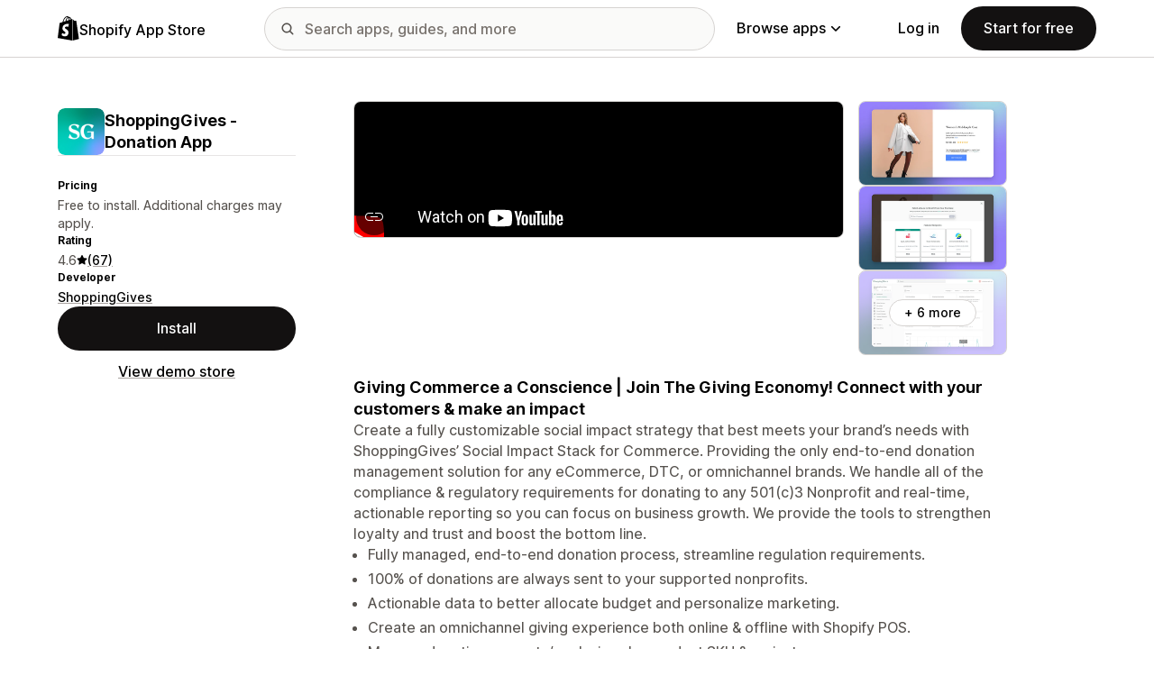

--- FILE ---
content_type: text/html; charset=utf-8
request_url: https://www.youtube-nocookie.com/embed/_O5KJjK0BZQ?enablejsapi=1&modestbranding=1&origin=https%3A%2F%2Fapps.shopify.com&rel=0
body_size: 51679
content:
<!DOCTYPE html><html lang="en" dir="ltr" data-cast-api-enabled="true"><head><meta name="viewport" content="width=device-width, initial-scale=1"><meta name="robots" content="noindex"><script nonce="88ENVDNY9CycFdlzZFhNUw">if ('undefined' == typeof Symbol || 'undefined' == typeof Symbol.iterator) {delete Array.prototype.entries;}</script><style name="www-roboto" nonce="75wBw5vyV48s_j3q68z1oQ">@font-face{font-family:'Roboto';font-style:normal;font-weight:400;font-stretch:100%;src:url(//fonts.gstatic.com/s/roboto/v48/KFO7CnqEu92Fr1ME7kSn66aGLdTylUAMa3GUBHMdazTgWw.woff2)format('woff2');unicode-range:U+0460-052F,U+1C80-1C8A,U+20B4,U+2DE0-2DFF,U+A640-A69F,U+FE2E-FE2F;}@font-face{font-family:'Roboto';font-style:normal;font-weight:400;font-stretch:100%;src:url(//fonts.gstatic.com/s/roboto/v48/KFO7CnqEu92Fr1ME7kSn66aGLdTylUAMa3iUBHMdazTgWw.woff2)format('woff2');unicode-range:U+0301,U+0400-045F,U+0490-0491,U+04B0-04B1,U+2116;}@font-face{font-family:'Roboto';font-style:normal;font-weight:400;font-stretch:100%;src:url(//fonts.gstatic.com/s/roboto/v48/KFO7CnqEu92Fr1ME7kSn66aGLdTylUAMa3CUBHMdazTgWw.woff2)format('woff2');unicode-range:U+1F00-1FFF;}@font-face{font-family:'Roboto';font-style:normal;font-weight:400;font-stretch:100%;src:url(//fonts.gstatic.com/s/roboto/v48/KFO7CnqEu92Fr1ME7kSn66aGLdTylUAMa3-UBHMdazTgWw.woff2)format('woff2');unicode-range:U+0370-0377,U+037A-037F,U+0384-038A,U+038C,U+038E-03A1,U+03A3-03FF;}@font-face{font-family:'Roboto';font-style:normal;font-weight:400;font-stretch:100%;src:url(//fonts.gstatic.com/s/roboto/v48/KFO7CnqEu92Fr1ME7kSn66aGLdTylUAMawCUBHMdazTgWw.woff2)format('woff2');unicode-range:U+0302-0303,U+0305,U+0307-0308,U+0310,U+0312,U+0315,U+031A,U+0326-0327,U+032C,U+032F-0330,U+0332-0333,U+0338,U+033A,U+0346,U+034D,U+0391-03A1,U+03A3-03A9,U+03B1-03C9,U+03D1,U+03D5-03D6,U+03F0-03F1,U+03F4-03F5,U+2016-2017,U+2034-2038,U+203C,U+2040,U+2043,U+2047,U+2050,U+2057,U+205F,U+2070-2071,U+2074-208E,U+2090-209C,U+20D0-20DC,U+20E1,U+20E5-20EF,U+2100-2112,U+2114-2115,U+2117-2121,U+2123-214F,U+2190,U+2192,U+2194-21AE,U+21B0-21E5,U+21F1-21F2,U+21F4-2211,U+2213-2214,U+2216-22FF,U+2308-230B,U+2310,U+2319,U+231C-2321,U+2336-237A,U+237C,U+2395,U+239B-23B7,U+23D0,U+23DC-23E1,U+2474-2475,U+25AF,U+25B3,U+25B7,U+25BD,U+25C1,U+25CA,U+25CC,U+25FB,U+266D-266F,U+27C0-27FF,U+2900-2AFF,U+2B0E-2B11,U+2B30-2B4C,U+2BFE,U+3030,U+FF5B,U+FF5D,U+1D400-1D7FF,U+1EE00-1EEFF;}@font-face{font-family:'Roboto';font-style:normal;font-weight:400;font-stretch:100%;src:url(//fonts.gstatic.com/s/roboto/v48/KFO7CnqEu92Fr1ME7kSn66aGLdTylUAMaxKUBHMdazTgWw.woff2)format('woff2');unicode-range:U+0001-000C,U+000E-001F,U+007F-009F,U+20DD-20E0,U+20E2-20E4,U+2150-218F,U+2190,U+2192,U+2194-2199,U+21AF,U+21E6-21F0,U+21F3,U+2218-2219,U+2299,U+22C4-22C6,U+2300-243F,U+2440-244A,U+2460-24FF,U+25A0-27BF,U+2800-28FF,U+2921-2922,U+2981,U+29BF,U+29EB,U+2B00-2BFF,U+4DC0-4DFF,U+FFF9-FFFB,U+10140-1018E,U+10190-1019C,U+101A0,U+101D0-101FD,U+102E0-102FB,U+10E60-10E7E,U+1D2C0-1D2D3,U+1D2E0-1D37F,U+1F000-1F0FF,U+1F100-1F1AD,U+1F1E6-1F1FF,U+1F30D-1F30F,U+1F315,U+1F31C,U+1F31E,U+1F320-1F32C,U+1F336,U+1F378,U+1F37D,U+1F382,U+1F393-1F39F,U+1F3A7-1F3A8,U+1F3AC-1F3AF,U+1F3C2,U+1F3C4-1F3C6,U+1F3CA-1F3CE,U+1F3D4-1F3E0,U+1F3ED,U+1F3F1-1F3F3,U+1F3F5-1F3F7,U+1F408,U+1F415,U+1F41F,U+1F426,U+1F43F,U+1F441-1F442,U+1F444,U+1F446-1F449,U+1F44C-1F44E,U+1F453,U+1F46A,U+1F47D,U+1F4A3,U+1F4B0,U+1F4B3,U+1F4B9,U+1F4BB,U+1F4BF,U+1F4C8-1F4CB,U+1F4D6,U+1F4DA,U+1F4DF,U+1F4E3-1F4E6,U+1F4EA-1F4ED,U+1F4F7,U+1F4F9-1F4FB,U+1F4FD-1F4FE,U+1F503,U+1F507-1F50B,U+1F50D,U+1F512-1F513,U+1F53E-1F54A,U+1F54F-1F5FA,U+1F610,U+1F650-1F67F,U+1F687,U+1F68D,U+1F691,U+1F694,U+1F698,U+1F6AD,U+1F6B2,U+1F6B9-1F6BA,U+1F6BC,U+1F6C6-1F6CF,U+1F6D3-1F6D7,U+1F6E0-1F6EA,U+1F6F0-1F6F3,U+1F6F7-1F6FC,U+1F700-1F7FF,U+1F800-1F80B,U+1F810-1F847,U+1F850-1F859,U+1F860-1F887,U+1F890-1F8AD,U+1F8B0-1F8BB,U+1F8C0-1F8C1,U+1F900-1F90B,U+1F93B,U+1F946,U+1F984,U+1F996,U+1F9E9,U+1FA00-1FA6F,U+1FA70-1FA7C,U+1FA80-1FA89,U+1FA8F-1FAC6,U+1FACE-1FADC,U+1FADF-1FAE9,U+1FAF0-1FAF8,U+1FB00-1FBFF;}@font-face{font-family:'Roboto';font-style:normal;font-weight:400;font-stretch:100%;src:url(//fonts.gstatic.com/s/roboto/v48/KFO7CnqEu92Fr1ME7kSn66aGLdTylUAMa3OUBHMdazTgWw.woff2)format('woff2');unicode-range:U+0102-0103,U+0110-0111,U+0128-0129,U+0168-0169,U+01A0-01A1,U+01AF-01B0,U+0300-0301,U+0303-0304,U+0308-0309,U+0323,U+0329,U+1EA0-1EF9,U+20AB;}@font-face{font-family:'Roboto';font-style:normal;font-weight:400;font-stretch:100%;src:url(//fonts.gstatic.com/s/roboto/v48/KFO7CnqEu92Fr1ME7kSn66aGLdTylUAMa3KUBHMdazTgWw.woff2)format('woff2');unicode-range:U+0100-02BA,U+02BD-02C5,U+02C7-02CC,U+02CE-02D7,U+02DD-02FF,U+0304,U+0308,U+0329,U+1D00-1DBF,U+1E00-1E9F,U+1EF2-1EFF,U+2020,U+20A0-20AB,U+20AD-20C0,U+2113,U+2C60-2C7F,U+A720-A7FF;}@font-face{font-family:'Roboto';font-style:normal;font-weight:400;font-stretch:100%;src:url(//fonts.gstatic.com/s/roboto/v48/KFO7CnqEu92Fr1ME7kSn66aGLdTylUAMa3yUBHMdazQ.woff2)format('woff2');unicode-range:U+0000-00FF,U+0131,U+0152-0153,U+02BB-02BC,U+02C6,U+02DA,U+02DC,U+0304,U+0308,U+0329,U+2000-206F,U+20AC,U+2122,U+2191,U+2193,U+2212,U+2215,U+FEFF,U+FFFD;}@font-face{font-family:'Roboto';font-style:normal;font-weight:500;font-stretch:100%;src:url(//fonts.gstatic.com/s/roboto/v48/KFO7CnqEu92Fr1ME7kSn66aGLdTylUAMa3GUBHMdazTgWw.woff2)format('woff2');unicode-range:U+0460-052F,U+1C80-1C8A,U+20B4,U+2DE0-2DFF,U+A640-A69F,U+FE2E-FE2F;}@font-face{font-family:'Roboto';font-style:normal;font-weight:500;font-stretch:100%;src:url(//fonts.gstatic.com/s/roboto/v48/KFO7CnqEu92Fr1ME7kSn66aGLdTylUAMa3iUBHMdazTgWw.woff2)format('woff2');unicode-range:U+0301,U+0400-045F,U+0490-0491,U+04B0-04B1,U+2116;}@font-face{font-family:'Roboto';font-style:normal;font-weight:500;font-stretch:100%;src:url(//fonts.gstatic.com/s/roboto/v48/KFO7CnqEu92Fr1ME7kSn66aGLdTylUAMa3CUBHMdazTgWw.woff2)format('woff2');unicode-range:U+1F00-1FFF;}@font-face{font-family:'Roboto';font-style:normal;font-weight:500;font-stretch:100%;src:url(//fonts.gstatic.com/s/roboto/v48/KFO7CnqEu92Fr1ME7kSn66aGLdTylUAMa3-UBHMdazTgWw.woff2)format('woff2');unicode-range:U+0370-0377,U+037A-037F,U+0384-038A,U+038C,U+038E-03A1,U+03A3-03FF;}@font-face{font-family:'Roboto';font-style:normal;font-weight:500;font-stretch:100%;src:url(//fonts.gstatic.com/s/roboto/v48/KFO7CnqEu92Fr1ME7kSn66aGLdTylUAMawCUBHMdazTgWw.woff2)format('woff2');unicode-range:U+0302-0303,U+0305,U+0307-0308,U+0310,U+0312,U+0315,U+031A,U+0326-0327,U+032C,U+032F-0330,U+0332-0333,U+0338,U+033A,U+0346,U+034D,U+0391-03A1,U+03A3-03A9,U+03B1-03C9,U+03D1,U+03D5-03D6,U+03F0-03F1,U+03F4-03F5,U+2016-2017,U+2034-2038,U+203C,U+2040,U+2043,U+2047,U+2050,U+2057,U+205F,U+2070-2071,U+2074-208E,U+2090-209C,U+20D0-20DC,U+20E1,U+20E5-20EF,U+2100-2112,U+2114-2115,U+2117-2121,U+2123-214F,U+2190,U+2192,U+2194-21AE,U+21B0-21E5,U+21F1-21F2,U+21F4-2211,U+2213-2214,U+2216-22FF,U+2308-230B,U+2310,U+2319,U+231C-2321,U+2336-237A,U+237C,U+2395,U+239B-23B7,U+23D0,U+23DC-23E1,U+2474-2475,U+25AF,U+25B3,U+25B7,U+25BD,U+25C1,U+25CA,U+25CC,U+25FB,U+266D-266F,U+27C0-27FF,U+2900-2AFF,U+2B0E-2B11,U+2B30-2B4C,U+2BFE,U+3030,U+FF5B,U+FF5D,U+1D400-1D7FF,U+1EE00-1EEFF;}@font-face{font-family:'Roboto';font-style:normal;font-weight:500;font-stretch:100%;src:url(//fonts.gstatic.com/s/roboto/v48/KFO7CnqEu92Fr1ME7kSn66aGLdTylUAMaxKUBHMdazTgWw.woff2)format('woff2');unicode-range:U+0001-000C,U+000E-001F,U+007F-009F,U+20DD-20E0,U+20E2-20E4,U+2150-218F,U+2190,U+2192,U+2194-2199,U+21AF,U+21E6-21F0,U+21F3,U+2218-2219,U+2299,U+22C4-22C6,U+2300-243F,U+2440-244A,U+2460-24FF,U+25A0-27BF,U+2800-28FF,U+2921-2922,U+2981,U+29BF,U+29EB,U+2B00-2BFF,U+4DC0-4DFF,U+FFF9-FFFB,U+10140-1018E,U+10190-1019C,U+101A0,U+101D0-101FD,U+102E0-102FB,U+10E60-10E7E,U+1D2C0-1D2D3,U+1D2E0-1D37F,U+1F000-1F0FF,U+1F100-1F1AD,U+1F1E6-1F1FF,U+1F30D-1F30F,U+1F315,U+1F31C,U+1F31E,U+1F320-1F32C,U+1F336,U+1F378,U+1F37D,U+1F382,U+1F393-1F39F,U+1F3A7-1F3A8,U+1F3AC-1F3AF,U+1F3C2,U+1F3C4-1F3C6,U+1F3CA-1F3CE,U+1F3D4-1F3E0,U+1F3ED,U+1F3F1-1F3F3,U+1F3F5-1F3F7,U+1F408,U+1F415,U+1F41F,U+1F426,U+1F43F,U+1F441-1F442,U+1F444,U+1F446-1F449,U+1F44C-1F44E,U+1F453,U+1F46A,U+1F47D,U+1F4A3,U+1F4B0,U+1F4B3,U+1F4B9,U+1F4BB,U+1F4BF,U+1F4C8-1F4CB,U+1F4D6,U+1F4DA,U+1F4DF,U+1F4E3-1F4E6,U+1F4EA-1F4ED,U+1F4F7,U+1F4F9-1F4FB,U+1F4FD-1F4FE,U+1F503,U+1F507-1F50B,U+1F50D,U+1F512-1F513,U+1F53E-1F54A,U+1F54F-1F5FA,U+1F610,U+1F650-1F67F,U+1F687,U+1F68D,U+1F691,U+1F694,U+1F698,U+1F6AD,U+1F6B2,U+1F6B9-1F6BA,U+1F6BC,U+1F6C6-1F6CF,U+1F6D3-1F6D7,U+1F6E0-1F6EA,U+1F6F0-1F6F3,U+1F6F7-1F6FC,U+1F700-1F7FF,U+1F800-1F80B,U+1F810-1F847,U+1F850-1F859,U+1F860-1F887,U+1F890-1F8AD,U+1F8B0-1F8BB,U+1F8C0-1F8C1,U+1F900-1F90B,U+1F93B,U+1F946,U+1F984,U+1F996,U+1F9E9,U+1FA00-1FA6F,U+1FA70-1FA7C,U+1FA80-1FA89,U+1FA8F-1FAC6,U+1FACE-1FADC,U+1FADF-1FAE9,U+1FAF0-1FAF8,U+1FB00-1FBFF;}@font-face{font-family:'Roboto';font-style:normal;font-weight:500;font-stretch:100%;src:url(//fonts.gstatic.com/s/roboto/v48/KFO7CnqEu92Fr1ME7kSn66aGLdTylUAMa3OUBHMdazTgWw.woff2)format('woff2');unicode-range:U+0102-0103,U+0110-0111,U+0128-0129,U+0168-0169,U+01A0-01A1,U+01AF-01B0,U+0300-0301,U+0303-0304,U+0308-0309,U+0323,U+0329,U+1EA0-1EF9,U+20AB;}@font-face{font-family:'Roboto';font-style:normal;font-weight:500;font-stretch:100%;src:url(//fonts.gstatic.com/s/roboto/v48/KFO7CnqEu92Fr1ME7kSn66aGLdTylUAMa3KUBHMdazTgWw.woff2)format('woff2');unicode-range:U+0100-02BA,U+02BD-02C5,U+02C7-02CC,U+02CE-02D7,U+02DD-02FF,U+0304,U+0308,U+0329,U+1D00-1DBF,U+1E00-1E9F,U+1EF2-1EFF,U+2020,U+20A0-20AB,U+20AD-20C0,U+2113,U+2C60-2C7F,U+A720-A7FF;}@font-face{font-family:'Roboto';font-style:normal;font-weight:500;font-stretch:100%;src:url(//fonts.gstatic.com/s/roboto/v48/KFO7CnqEu92Fr1ME7kSn66aGLdTylUAMa3yUBHMdazQ.woff2)format('woff2');unicode-range:U+0000-00FF,U+0131,U+0152-0153,U+02BB-02BC,U+02C6,U+02DA,U+02DC,U+0304,U+0308,U+0329,U+2000-206F,U+20AC,U+2122,U+2191,U+2193,U+2212,U+2215,U+FEFF,U+FFFD;}</style><script name="www-roboto" nonce="88ENVDNY9CycFdlzZFhNUw">if (document.fonts && document.fonts.load) {document.fonts.load("400 10pt Roboto", "E"); document.fonts.load("500 10pt Roboto", "E");}</script><link rel="stylesheet" href="/s/player/b95b0e7a/www-player.css" name="www-player" nonce="75wBw5vyV48s_j3q68z1oQ"><link rel="stylesheet" href="/s/embeds/f071961a/embed_ui_css.css" name="embed-ui" nonce="75wBw5vyV48s_j3q68z1oQ"><style nonce="75wBw5vyV48s_j3q68z1oQ">html {overflow: hidden;}body {font: 12px Roboto, Arial, sans-serif; background-color: #000; color: #fff; height: 100%; width: 100%; overflow: hidden; position: absolute; margin: 0; padding: 0;}#player {width: 100%; height: 100%;}h1 {text-align: center; color: #fff;}h3 {margin-top: 6px; margin-bottom: 3px;}.player-unavailable {position: absolute; top: 0; left: 0; right: 0; bottom: 0; padding: 25px; font-size: 13px; background: url(/img/meh7.png) 50% 65% no-repeat;}.player-unavailable .message {text-align: left; margin: 0 -5px 15px; padding: 0 5px 14px; border-bottom: 1px solid #888; font-size: 19px; font-weight: normal;}.player-unavailable a {color: #167ac6; text-decoration: none;}</style><script nonce="88ENVDNY9CycFdlzZFhNUw">var ytcsi={gt:function(n){n=(n||"")+"data_";return ytcsi[n]||(ytcsi[n]={tick:{},info:{},gel:{preLoggedGelInfos:[]}})},now:window.performance&&window.performance.timing&&window.performance.now&&window.performance.timing.navigationStart?function(){return window.performance.timing.navigationStart+window.performance.now()}:function(){return(new Date).getTime()},tick:function(l,t,n){var ticks=ytcsi.gt(n).tick;var v=t||ytcsi.now();if(ticks[l]){ticks["_"+l]=ticks["_"+l]||[ticks[l]];ticks["_"+l].push(v)}ticks[l]=
v},info:function(k,v,n){ytcsi.gt(n).info[k]=v},infoGel:function(p,n){ytcsi.gt(n).gel.preLoggedGelInfos.push(p)},setStart:function(t,n){ytcsi.tick("_start",t,n)}};
(function(w,d){function isGecko(){if(!w.navigator)return false;try{if(w.navigator.userAgentData&&w.navigator.userAgentData.brands&&w.navigator.userAgentData.brands.length){var brands=w.navigator.userAgentData.brands;var i=0;for(;i<brands.length;i++)if(brands[i]&&brands[i].brand==="Firefox")return true;return false}}catch(e){setTimeout(function(){throw e;})}if(!w.navigator.userAgent)return false;var ua=w.navigator.userAgent;return ua.indexOf("Gecko")>0&&ua.toLowerCase().indexOf("webkit")<0&&ua.indexOf("Edge")<
0&&ua.indexOf("Trident")<0&&ua.indexOf("MSIE")<0}ytcsi.setStart(w.performance?w.performance.timing.responseStart:null);var isPrerender=(d.visibilityState||d.webkitVisibilityState)=="prerender";var vName=!d.visibilityState&&d.webkitVisibilityState?"webkitvisibilitychange":"visibilitychange";if(isPrerender){var startTick=function(){ytcsi.setStart();d.removeEventListener(vName,startTick)};d.addEventListener(vName,startTick,false)}if(d.addEventListener)d.addEventListener(vName,function(){ytcsi.tick("vc")},
false);if(isGecko()){var isHidden=(d.visibilityState||d.webkitVisibilityState)=="hidden";if(isHidden)ytcsi.tick("vc")}var slt=function(el,t){setTimeout(function(){var n=ytcsi.now();el.loadTime=n;if(el.slt)el.slt()},t)};w.__ytRIL=function(el){if(!el.getAttribute("data-thumb"))if(w.requestAnimationFrame)w.requestAnimationFrame(function(){slt(el,0)});else slt(el,16)}})(window,document);
</script><script nonce="88ENVDNY9CycFdlzZFhNUw">var ytcfg={d:function(){return window.yt&&yt.config_||ytcfg.data_||(ytcfg.data_={})},get:function(k,o){return k in ytcfg.d()?ytcfg.d()[k]:o},set:function(){var a=arguments;if(a.length>1)ytcfg.d()[a[0]]=a[1];else{var k;for(k in a[0])ytcfg.d()[k]=a[0][k]}}};
ytcfg.set({"CLIENT_CANARY_STATE":"none","DEVICE":"cbr\u003dChrome\u0026cbrand\u003dapple\u0026cbrver\u003d131.0.0.0\u0026ceng\u003dWebKit\u0026cengver\u003d537.36\u0026cos\u003dMacintosh\u0026cosver\u003d10_15_7\u0026cplatform\u003dDESKTOP","EVENT_ID":"B-pnacuTFLSxlu8P2OLg6AY","EXPERIMENT_FLAGS":{"ab_det_apb_b":true,"ab_det_apm":true,"ab_det_el_h":true,"ab_det_em_inj":true,"ab_l_sig_st":true,"ab_l_sig_st_e":true,"ab_sa_ef":true,"action_companion_center_align_description":true,"allow_skip_networkless":true,"always_send_and_write":true,"att_web_record_metrics":true,"attmusi":true,"c3_enable_button_impression_logging":true,"c3_watch_page_component":true,"cancel_pending_navs":true,"clean_up_manual_attribution_header":true,"config_age_report_killswitch":true,"cow_optimize_idom_compat":true,"csi_config_handling_infra":true,"csi_on_gel":true,"delhi_mweb_colorful_sd":true,"delhi_mweb_colorful_sd_v2":true,"deprecate_csi_has_info":true,"deprecate_pair_servlet_enabled":true,"desktop_sparkles_light_cta_button":true,"disable_cached_masthead_data":true,"disable_child_node_auto_formatted_strings":true,"disable_enf_isd":true,"disable_log_to_visitor_layer":true,"disable_pacf_logging_for_memory_limited_tv":true,"embeds_desktoff_nonmobile_eligible":true,"embeds_desktoff_nonmobile_enabled":true,"embeds_desktop_enable_volume_slider":true,"embeds_enable_eid_enforcement_for_youtube":true,"embeds_enable_info_panel_dismissal":true,"embeds_enable_pfp_always_unbranded":true,"embeds_muted_autoplay_sound_fix":true,"embeds_serve_es6_client":true,"embeds_web_nwl_disable_nocookie":true,"embeds_web_updated_shorts_definition_fix":true,"enable_active_view_display_ad_renderer_web_home":true,"enable_ad_disclosure_banner_a11y_fix":true,"enable_chips_shelf_view_model_fully_reactive":true,"enable_client_creator_goal_ticker_bar_revamp":true,"enable_client_only_wiz_direct_reactions":true,"enable_client_sli_logging":true,"enable_client_streamz_web":true,"enable_client_ve_spec":true,"enable_cloud_save_error_popup_after_retry":true,"enable_cookie_reissue_iframe":true,"enable_dai_sdf_h5_preroll":true,"enable_datasync_id_header_in_web_vss_pings":true,"enable_default_mono_cta_migration_web_client":true,"enable_dma_post_enforcement":true,"enable_docked_chat_messages":true,"enable_entity_store_from_dependency_injection":true,"enable_inline_muted_playback_on_web_search":true,"enable_inline_muted_playback_on_web_search_for_vdc":true,"enable_inline_muted_playback_on_web_search_for_vdcb":true,"enable_is_extended_monitoring":true,"enable_is_mini_app_page_active_bugfix":true,"enable_live_overlay_feed_in_live_chat":true,"enable_logging_first_user_action_after_game_ready":true,"enable_ltc_param_fetch_from_innertube":true,"enable_masthead_mweb_padding_fix":true,"enable_menu_renderer_button_in_mweb_hclr":true,"enable_mini_app_command_handler_mweb_fix":true,"enable_mini_app_iframe_loaded_logging":true,"enable_mini_guide_downloads_item":true,"enable_mixed_direction_formatted_strings":true,"enable_mweb_keyboard_shortcuts":true,"enable_mweb_livestream_ui_update":true,"enable_mweb_new_caption_language_picker":true,"enable_names_handles_account_switcher":true,"enable_network_request_logging_on_game_events":true,"enable_new_paid_product_placement":true,"enable_obtaining_ppn_query_param":true,"enable_open_in_new_tab_icon_for_short_dr_for_desktop_search":true,"enable_open_yt_content":true,"enable_origin_query_parameter_bugfix":true,"enable_pause_ads_on_ytv_html5":true,"enable_payments_purchase_manager":true,"enable_pdp_icon_prefetch":true,"enable_pl_r_si_fa":true,"enable_place_pivot_url":true,"enable_playable_a11y_label_with_badge_text":true,"enable_pv_screen_modern_text":true,"enable_removing_navbar_title_on_hashtag_page_mweb":true,"enable_resetting_scroll_position_on_flow_change":true,"enable_rta_manager":true,"enable_sdf_companion_h5":true,"enable_sdf_dai_h5_midroll":true,"enable_sdf_h5_endemic_mid_post_roll":true,"enable_sdf_on_h5_unplugged_vod_midroll":true,"enable_sdf_shorts_player_bytes_h5":true,"enable_sdk_performance_network_logging":true,"enable_sending_unwrapped_game_audio_as_serialized_metadata":true,"enable_sfv_effect_pivot_url":true,"enable_shorts_new_carousel":true,"enable_skip_ad_guidance_prompt":true,"enable_skippable_ads_for_unplugged_ad_pod":true,"enable_smearing_expansion_dai":true,"enable_third_party_info":true,"enable_time_out_messages":true,"enable_timeline_view_modern_transcript_fe":true,"enable_video_display_compact_button_group_for_desktop_search":true,"enable_watch_next_pause_autoplay_lact":true,"enable_web_home_top_landscape_image_layout_level_click":true,"enable_web_tiered_gel":true,"enable_window_constrained_buy_flow_dialog":true,"enable_wiz_queue_effect_and_on_init_initial_runs":true,"enable_ypc_spinners":true,"enable_yt_ata_iframe_authuser":true,"export_networkless_options":true,"export_player_version_to_ytconfig":true,"fill_single_video_with_notify_to_lasr":true,"fix_ad_miniplayer_controls_rendering":true,"fix_ads_tracking_for_swf_config_deprecation_mweb":true,"h5_companion_enable_adcpn_macro_substitution_for_click_pings":true,"h5_inplayer_enable_adcpn_macro_substitution_for_click_pings":true,"h5_reset_cache_and_filter_before_update_masthead":true,"hide_channel_creation_title_for_mweb":true,"high_ccv_client_side_caching_h5":true,"html5_log_trigger_events_with_debug_data":true,"html5_ssdai_enable_media_end_cue_range":true,"il_attach_cache_limit":true,"il_use_view_model_logging_context":true,"is_browser_support_for_webcam_streaming":true,"json_condensed_response":true,"kev_adb_pg":true,"kevlar_display_downloads_numbers":true,"kevlar_gel_error_routing":true,"kevlar_modern_downloads_extra_compact":true,"kevlar_modern_downloads_page":true,"kevlar_modern_downloads_skip_downloads_title":true,"kevlar_watch_cinematics":true,"live_chat_enable_controller_extraction":true,"live_chat_enable_rta_manager":true,"live_chat_increased_min_height":true,"log_click_with_layer_from_element_in_command_handler":true,"log_errors_through_nwl_on_retry":true,"mdx_enable_privacy_disclosure_ui":true,"mdx_load_cast_api_bootstrap_script":true,"medium_progress_bar_modification":true,"migrate_remaining_web_ad_badges_to_innertube":true,"mobile_account_menu_refresh":true,"mweb_a11y_enable_player_controls_invisible_toggle":true,"mweb_account_linking_noapp":true,"mweb_after_render_to_scheduler":true,"mweb_allow_modern_search_suggest_behavior":true,"mweb_animated_actions":true,"mweb_app_upsell_button_direct_to_app":true,"mweb_big_progress_bar":true,"mweb_c3_disable_carve_out":true,"mweb_c3_disable_carve_out_keep_external_links":true,"mweb_c3_enable_adaptive_signals":true,"mweb_c3_endscreen":true,"mweb_c3_endscreen_v2":true,"mweb_c3_library_page_enable_recent_shelf":true,"mweb_c3_remove_web_navigation_endpoint_data":true,"mweb_c3_use_canonical_from_player_response":true,"mweb_cinematic_watch":true,"mweb_command_handler":true,"mweb_delay_watch_initial_data":true,"mweb_disable_searchbar_scroll":true,"mweb_enable_click_to_play_pause":true,"mweb_enable_fine_scrubbing_for_recs":true,"mweb_enable_keto_batch_player_fullscreen":true,"mweb_enable_keto_batch_player_progress_bar":true,"mweb_enable_keto_batch_player_tooltips":true,"mweb_enable_lockup_view_model_for_ucp":true,"mweb_enable_more_drawer":true,"mweb_enable_optional_fullscreen_landscape_locking":true,"mweb_enable_overlay_touch_manager":true,"mweb_enable_premium_carve_out_fix":true,"mweb_enable_refresh_detection":true,"mweb_enable_search_imp":true,"mweb_enable_sequence_signal":true,"mweb_enable_shorts_pivot_button":true,"mweb_enable_shorts_video_preload":true,"mweb_enable_skippables_on_jio_phone":true,"mweb_enable_storyboards":true,"mweb_enable_two_line_title_on_shorts":true,"mweb_enable_varispeed_controller":true,"mweb_enable_warm_channel_requests":true,"mweb_enable_watch_feed_infinite_scroll":true,"mweb_enable_wrapped_unplugged_pause_membership_dialog_renderer":true,"mweb_filter_video_format_in_webfe":true,"mweb_fix_livestream_seeking":true,"mweb_fix_monitor_visibility_after_render":true,"mweb_fix_section_list_continuation_item_renderers":true,"mweb_force_ios_fallback_to_native_control":true,"mweb_fp_auto_fullscreen":true,"mweb_fullscreen_controls":true,"mweb_fullscreen_controls_action_buttons":true,"mweb_fullscreen_watch_system":true,"mweb_home_reactive_shorts":true,"mweb_innertube_search_command":true,"mweb_lang_in_html":true,"mweb_like_button_synced_with_entities":true,"mweb_logo_use_home_page_ve":true,"mweb_module_decoration":true,"mweb_native_control_in_faux_fullscreen_shared":true,"mweb_panel_container_inert":true,"mweb_player_control_on_hover":true,"mweb_player_delhi_dtts":true,"mweb_player_hide_unavailable_subtitles_button":true,"mweb_player_settings_use_bottom_sheet":true,"mweb_player_show_previous_next_buttons_in_playlist":true,"mweb_player_skip_no_op_state_changes":true,"mweb_player_user_select_none":true,"mweb_playlist_engagement_panel":true,"mweb_progress_bar_seek_on_mouse_click":true,"mweb_pull_2_full":true,"mweb_pull_2_full_enable_touch_handlers":true,"mweb_schedule_warm_watch_response":true,"mweb_searchbox_legacy_navigation":true,"mweb_see_fewer_shorts":true,"mweb_sheets_ui_refresh":true,"mweb_shorts_comments_panel_id_change":true,"mweb_shorts_early_continuation":true,"mweb_show_ios_smart_banner":true,"mweb_use_server_url_on_startup":true,"mweb_watch_captions_enable_auto_translate":true,"mweb_watch_captions_set_default_size":true,"mweb_watch_stop_scheduler_on_player_response":true,"mweb_watchfeed_big_thumbnails":true,"mweb_yt_searchbox":true,"networkless_logging":true,"no_client_ve_attach_unless_shown":true,"nwl_send_from_memory_when_online":true,"pageid_as_header_web":true,"playback_settings_use_switch_menu":true,"player_controls_autonav_fix":true,"player_controls_skip_double_signal_update":true,"player_controls_volume_controls_use_player_props":true,"polymer_bad_build_labels":true,"polymer_verifiy_app_state":true,"qoe_send_and_write":true,"remove_masthead_channel_banner_on_refresh":true,"remove_slot_id_exited_trigger_for_dai_in_player_slot_expire":true,"replace_client_url_parsing_with_server_signal":true,"service_worker_enabled":true,"service_worker_push_enabled":true,"service_worker_push_home_page_prompt":true,"service_worker_push_watch_page_prompt":true,"shell_load_gcf":true,"shorten_initial_gel_batch_timeout":true,"should_use_yt_voice_endpoint_in_kaios":true,"skip_invalid_ytcsi_ticks":true,"skip_setting_info_in_csi_data_object":true,"smarter_ve_dedupping":true,"speedmaster_no_seek":true,"start_client_gcf_mweb":true,"stop_handling_click_for_non_rendering_overlay_layout":true,"suppress_error_204_logging":true,"synced_panel_scrolling_controller":true,"use_event_time_ms_header":true,"use_fifo_for_networkless":true,"use_player_abuse_bg_library":true,"use_request_time_ms_header":true,"use_session_based_sampling":true,"use_thumbnail_overlay_time_status_renderer_for_live_badge":true,"use_ts_visibilitylogger":true,"vss_final_ping_send_and_write":true,"vss_playback_use_send_and_write":true,"web_adaptive_repeat_ase":true,"web_always_load_chat_support":true,"web_animated_like":true,"web_api_url":true,"web_autonav_allow_off_by_default":true,"web_button_vm_refactor_disabled":true,"web_c3_log_app_init_finish":true,"web_csi_action_sampling_enabled":true,"web_dedupe_ve_grafting":true,"web_disable_backdrop_filter":true,"web_enable_ab_rsp_cl":true,"web_enable_course_icon_update":true,"web_enable_error_204":true,"web_enable_horizontal_video_attributes_section":true,"web_fix_segmented_like_dislike_undefined":true,"web_gcf_hashes_innertube":true,"web_gel_timeout_cap":true,"web_metadata_carousel_elref_bugfix":true,"web_parent_target_for_sheets":true,"web_persist_server_autonav_state_on_client":true,"web_playback_associated_log_ctt":true,"web_playback_associated_ve":true,"web_prefetch_preload_video":true,"web_progress_bar_draggable":true,"web_resizable_advertiser_banner_on_masthead_safari_fix":true,"web_scheduler_auto_init":true,"web_shorts_just_watched_on_channel_and_pivot_study":true,"web_shorts_just_watched_overlay":true,"web_shorts_pivot_button_view_model_reactive":true,"web_update_panel_visibility_logging_fix":true,"web_video_attribute_view_model_a11y_fix":true,"web_watch_controls_state_signals":true,"web_wiz_attributed_string":true,"web_yt_config_context":true,"webfe_mweb_watch_microdata":true,"webfe_watch_shorts_canonical_url_fix":true,"webpo_exit_on_net_err":true,"wiz_diff_overwritable":true,"wiz_memoize_stamper_items":true,"woffle_used_state_report":true,"wpo_gel_strz":true,"ytcp_paper_tooltip_use_scoped_owner_root":true,"ytidb_clear_embedded_player":true,"H5_async_logging_delay_ms":30000.0,"attention_logging_scroll_throttle":500.0,"autoplay_pause_by_lact_sampling_fraction":0.0,"cinematic_watch_effect_opacity":0.4,"log_window_onerror_fraction":0.1,"speedmaster_playback_rate":2.0,"tv_pacf_logging_sample_rate":0.01,"web_attention_logging_scroll_throttle":500.0,"web_load_prediction_threshold":0.1,"web_navigation_prediction_threshold":0.1,"web_pbj_log_warning_rate":0.0,"web_system_health_fraction":0.01,"ytidb_transaction_ended_event_rate_limit":0.02,"active_time_update_interval_ms":10000,"att_init_delay":500,"autoplay_pause_by_lact_sec":0,"botguard_async_snapshot_timeout_ms":3000,"check_navigator_accuracy_timeout_ms":0,"cinematic_watch_css_filter_blur_strength":40,"cinematic_watch_fade_out_duration":500,"close_webview_delay_ms":100,"cloud_save_game_data_rate_limit_ms":3000,"compression_disable_point":10,"custom_active_view_tos_timeout_ms":3600000,"embeds_widget_poll_interval_ms":0,"gel_min_batch_size":3,"gel_queue_timeout_max_ms":60000,"get_async_timeout_ms":60000,"hide_cta_for_home_web_video_ads_animate_in_time":2,"html5_byterate_soft_cap":0,"initial_gel_batch_timeout":2000,"max_body_size_to_compress":500000,"max_prefetch_window_sec_for_livestream_optimization":10,"min_prefetch_offset_sec_for_livestream_optimization":20,"mini_app_container_iframe_src_update_delay_ms":0,"multiple_preview_news_duration_time":11000,"mweb_c3_toast_duration_ms":5000,"mweb_deep_link_fallback_timeout_ms":10000,"mweb_delay_response_received_actions":100,"mweb_fp_dpad_rate_limit_ms":0,"mweb_fp_dpad_watch_title_clamp_lines":0,"mweb_history_manager_cache_size":100,"mweb_ios_fullscreen_playback_transition_delay_ms":500,"mweb_ios_fullscreen_system_pause_epilson_ms":0,"mweb_override_response_store_expiration_ms":0,"mweb_shorts_early_continuation_trigger_threshold":4,"mweb_w2w_max_age_seconds":0,"mweb_watch_captions_default_size":2,"neon_dark_launch_gradient_count":0,"network_polling_interval":30000,"play_click_interval_ms":30000,"play_ping_interval_ms":10000,"prefetch_comments_ms_after_video":0,"send_config_hash_timer":0,"service_worker_push_logged_out_prompt_watches":-1,"service_worker_push_prompt_cap":-1,"service_worker_push_prompt_delay_microseconds":3888000000000,"show_mini_app_ad_frequency_cap_ms":300000,"slow_compressions_before_abandon_count":4,"speedmaster_cancellation_movement_dp":10,"speedmaster_touch_activation_ms":500,"web_attention_logging_throttle":500,"web_foreground_heartbeat_interval_ms":28000,"web_gel_debounce_ms":10000,"web_logging_max_batch":100,"web_max_tracing_events":50,"web_tracing_session_replay":0,"wil_icon_max_concurrent_fetches":9999,"ytidb_remake_db_retries":3,"ytidb_reopen_db_retries":3,"WebClientReleaseProcessCritical__youtube_embeds_client_version_override":"","WebClientReleaseProcessCritical__youtube_embeds_web_client_version_override":"","WebClientReleaseProcessCritical__youtube_mweb_client_version_override":"","debug_forced_internalcountrycode":"","embeds_web_synth_ch_headers_banned_urls_regex":"","enable_web_media_service":"DISABLED","il_payload_scraping":"","live_chat_unicode_emoji_json_url":"https://www.gstatic.com/youtube/img/emojis/emojis-svg-9.json","mweb_deep_link_feature_tag_suffix":"11268432","mweb_enable_shorts_innertube_player_prefetch_trigger":"NONE","mweb_fp_dpad":"home,search,browse,channel,create_channel,experiments,settings,trending,oops,404,paid_memberships,sponsorship,premium,shorts","mweb_fp_dpad_linear_navigation":"","mweb_fp_dpad_linear_navigation_visitor":"","mweb_fp_dpad_visitor":"","mweb_preload_video_by_player_vars":"","mweb_sign_in_button_style":"STYLE_SUGGESTIVE_AVATAR","place_pivot_triggering_container_alternate":"","place_pivot_triggering_counterfactual_container_alternate":"","search_ui_mweb_searchbar_restyle":"DEFAULT","service_worker_push_force_notification_prompt_tag":"1","service_worker_scope":"/","suggest_exp_str":"","web_client_version_override":"","kevlar_command_handler_command_banlist":[],"mini_app_ids_without_game_ready":["UgkxHHtsak1SC8mRGHMZewc4HzeAY3yhPPmJ","Ugkx7OgzFqE6z_5Mtf4YsotGfQNII1DF_RBm"],"web_op_signal_type_banlist":[],"web_tracing_enabled_spans":["event","command"]},"GAPI_HINT_PARAMS":"m;/_/scs/abc-static/_/js/k\u003dgapi.gapi.en.FZb77tO2YW4.O/d\u003d1/rs\u003dAHpOoo8lqavmo6ayfVxZovyDiP6g3TOVSQ/m\u003d__features__","GAPI_HOST":"https://apis.google.com","GAPI_LOCALE":"en_US","GL":"US","HL":"en","HTML_DIR":"ltr","HTML_LANG":"en","INNERTUBE_API_KEY":"AIzaSyAO_FJ2SlqU8Q4STEHLGCilw_Y9_11qcW8","INNERTUBE_API_VERSION":"v1","INNERTUBE_CLIENT_NAME":"WEB_EMBEDDED_PLAYER","INNERTUBE_CLIENT_VERSION":"2.20260114.01.00","INNERTUBE_CONTEXT":{"client":{"hl":"en","gl":"US","remoteHost":"3.17.167.158","deviceMake":"Apple","deviceModel":"","visitorData":"CgtfOXhrZ19SeG4wWSiH1J_LBjIKCgJVUxIEGgAgag%3D%3D","userAgent":"Mozilla/5.0 (Macintosh; Intel Mac OS X 10_15_7) AppleWebKit/537.36 (KHTML, like Gecko) Chrome/131.0.0.0 Safari/537.36; ClaudeBot/1.0; +claudebot@anthropic.com),gzip(gfe)","clientName":"WEB_EMBEDDED_PLAYER","clientVersion":"2.20260114.01.00","osName":"Macintosh","osVersion":"10_15_7","originalUrl":"https://www.youtube-nocookie.com/embed/_O5KJjK0BZQ?enablejsapi\u003d1\u0026modestbranding\u003d1\u0026origin\u003dhttps%3A%2F%2Fapps.shopify.com\u0026rel\u003d0","platform":"DESKTOP","clientFormFactor":"UNKNOWN_FORM_FACTOR","configInfo":{"appInstallData":"[base64]%3D%3D"},"browserName":"Chrome","browserVersion":"131.0.0.0","acceptHeader":"text/html,application/xhtml+xml,application/xml;q\u003d0.9,image/webp,image/apng,*/*;q\u003d0.8,application/signed-exchange;v\u003db3;q\u003d0.9","deviceExperimentId":"ChxOelU1TlRJNU5qWXhNall4TmpFM09ETXpNZz09EIfUn8sGGIfUn8sG","rolloutToken":"CIz-vpvWh7XJJxCQ0PnV3YuSAxiQ0PnV3YuSAw%3D%3D"},"user":{"lockedSafetyMode":false},"request":{"useSsl":true},"clickTracking":{"clickTrackingParams":"IhMIi7P51d2LkgMVtJjlBx1YMRht"},"thirdParty":{"embeddedPlayerContext":{"embeddedPlayerEncryptedContext":"AD5ZzFQh7A2X8i_SW1peUfsXZ8kVMIMPoM2TV4PA9ud2YHusS-gYN-MU8eOdeEWbNtaekLWrPbc0mGxuKVLqtHMna3-f1Ki7RlfBm8JThIXBgNO7m6957PisJMydvRuZjZnms22dEJQg_5CLd5-_3Y0_","ancestorOriginsSupported":false}}},"INNERTUBE_CONTEXT_CLIENT_NAME":56,"INNERTUBE_CONTEXT_CLIENT_VERSION":"2.20260114.01.00","INNERTUBE_CONTEXT_GL":"US","INNERTUBE_CONTEXT_HL":"en","LATEST_ECATCHER_SERVICE_TRACKING_PARAMS":{"client.name":"WEB_EMBEDDED_PLAYER","client.jsfeat":"2021"},"LOGGED_IN":false,"PAGE_BUILD_LABEL":"youtube.embeds.web_20260114_01_RC00","PAGE_CL":856084323,"SERVER_NAME":"WebFE","VISITOR_DATA":"CgtfOXhrZ19SeG4wWSiH1J_LBjIKCgJVUxIEGgAgag%3D%3D","WEB_PLAYER_CONTEXT_CONFIGS":{"WEB_PLAYER_CONTEXT_CONFIG_ID_EMBEDDED_PLAYER":{"rootElementId":"movie_player","jsUrl":"/s/player/b95b0e7a/player_embed.vflset/en_US/base.js","cssUrl":"/s/player/b95b0e7a/www-player.css","contextId":"WEB_PLAYER_CONTEXT_CONFIG_ID_EMBEDDED_PLAYER","eventLabel":"embedded","contentRegion":"US","hl":"en_US","hostLanguage":"en","innertubeApiKey":"AIzaSyAO_FJ2SlqU8Q4STEHLGCilw_Y9_11qcW8","innertubeApiVersion":"v1","innertubeContextClientVersion":"2.20260114.01.00","disableRelatedVideos":true,"device":{"brand":"apple","model":"","browser":"Chrome","browserVersion":"131.0.0.0","os":"Macintosh","osVersion":"10_15_7","platform":"DESKTOP","interfaceName":"WEB_EMBEDDED_PLAYER","interfaceVersion":"2.20260114.01.00"},"serializedExperimentIds":"24004644,51010235,51063643,51098299,51204329,51222973,51340662,51349914,51353393,51366423,51372680,51389629,51404808,51404810,51425030,51459425,51484222,51490331,51500051,51502939,51505436,51530495,51534669,51560386,51565116,51566373,51578632,51583566,51583821,51585555,51586118,51605258,51605395,51611457,51615066,51620867,51621065,51622844,51632249,51637029,51638932,51639092,51648336,51656217,51666850,51668378,51672162,51676993,51678202,51681662,51683502,51684301,51684307,51690473,51691590,51693511,51696107,51696619,51697032,51700777,51704637,51705183,51705185,51709242,51711227,51711266,51711298,51712601,51713175,51713237,51714463,51717190,51717474,51719588,51724103,51726312,51732103,51735451,51737134,51742823,51744562","serializedExperimentFlags":"H5_async_logging_delay_ms\u003d30000.0\u0026PlayerWeb__h5_enable_advisory_rating_restrictions\u003dtrue\u0026a11y_h5_associate_survey_question\u003dtrue\u0026ab_det_apb_b\u003dtrue\u0026ab_det_apm\u003dtrue\u0026ab_det_el_h\u003dtrue\u0026ab_det_em_inj\u003dtrue\u0026ab_l_sig_st\u003dtrue\u0026ab_l_sig_st_e\u003dtrue\u0026ab_sa_ef\u003dtrue\u0026action_companion_center_align_description\u003dtrue\u0026ad_pod_disable_companion_persist_ads_quality\u003dtrue\u0026add_stmp_logs_for_voice_boost\u003dtrue\u0026allow_autohide_on_paused_videos\u003dtrue\u0026allow_drm_override\u003dtrue\u0026allow_live_autoplay\u003dtrue\u0026allow_poltergust_autoplay\u003dtrue\u0026allow_skip_networkless\u003dtrue\u0026allow_vp9_1080p_mq_enc\u003dtrue\u0026always_cache_redirect_endpoint\u003dtrue\u0026always_send_and_write\u003dtrue\u0026annotation_module_vast_cards_load_logging_fraction\u003d0.0\u0026assign_drm_family_by_format\u003dtrue\u0026att_web_record_metrics\u003dtrue\u0026attention_logging_scroll_throttle\u003d500.0\u0026attmusi\u003dtrue\u0026autoplay_time\u003d10000\u0026autoplay_time_for_fullscreen\u003d-1\u0026autoplay_time_for_music_content\u003d-1\u0026bg_vm_reinit_threshold\u003d7200000\u0026blocked_packages_for_sps\u003d[]\u0026botguard_async_snapshot_timeout_ms\u003d3000\u0026captions_url_add_ei\u003dtrue\u0026check_navigator_accuracy_timeout_ms\u003d0\u0026clean_up_manual_attribution_header\u003dtrue\u0026compression_disable_point\u003d10\u0026cow_optimize_idom_compat\u003dtrue\u0026csi_config_handling_infra\u003dtrue\u0026csi_on_gel\u003dtrue\u0026custom_active_view_tos_timeout_ms\u003d3600000\u0026dash_manifest_version\u003d5\u0026debug_bandaid_hostname\u003d\u0026debug_bandaid_port\u003d0\u0026debug_sherlog_username\u003d\u0026delhi_modern_player_default_thumbnail_percentage\u003d0.0\u0026delhi_modern_player_faster_autohide_delay_ms\u003d2000\u0026delhi_modern_player_pause_thumbnail_percentage\u003d0.6\u0026delhi_modern_web_player_blending_mode\u003d\u0026delhi_modern_web_player_disable_frosted_glass\u003dtrue\u0026delhi_modern_web_player_horizontal_volume_controls\u003dtrue\u0026delhi_modern_web_player_lhs_volume_controls\u003dtrue\u0026delhi_modern_web_player_responsive_compact_controls_threshold\u003d0\u0026deprecate_22\u003dtrue\u0026deprecate_csi_has_info\u003dtrue\u0026deprecate_delay_ping\u003dtrue\u0026deprecate_pair_servlet_enabled\u003dtrue\u0026desktop_sparkles_light_cta_button\u003dtrue\u0026disable_av1_setting\u003dtrue\u0026disable_branding_context\u003dtrue\u0026disable_cached_masthead_data\u003dtrue\u0026disable_channel_id_check_for_suspended_channels\u003dtrue\u0026disable_child_node_auto_formatted_strings\u003dtrue\u0026disable_enf_isd\u003dtrue\u0026disable_lifa_for_supex_users\u003dtrue\u0026disable_log_to_visitor_layer\u003dtrue\u0026disable_mdx_connection_in_mdx_module_for_music_web\u003dtrue\u0026disable_pacf_logging_for_memory_limited_tv\u003dtrue\u0026disable_reduced_fullscreen_autoplay_countdown_for_minors\u003dtrue\u0026disable_reel_item_watch_format_filtering\u003dtrue\u0026disable_threegpp_progressive_formats\u003dtrue\u0026disable_touch_events_on_skip_button\u003dtrue\u0026edge_encryption_fill_primary_key_version\u003dtrue\u0026embeds_desktop_enable_volume_slider\u003dtrue\u0026embeds_enable_info_panel_dismissal\u003dtrue\u0026embeds_enable_move_set_center_crop_to_public\u003dtrue\u0026embeds_enable_per_video_embed_config\u003dtrue\u0026embeds_enable_pfp_always_unbranded\u003dtrue\u0026embeds_web_lite_mode\u003d1\u0026embeds_web_nwl_disable_nocookie\u003dtrue\u0026embeds_web_synth_ch_headers_banned_urls_regex\u003d\u0026enable_active_view_display_ad_renderer_web_home\u003dtrue\u0026enable_active_view_lr_shorts_video\u003dtrue\u0026enable_active_view_web_shorts_video\u003dtrue\u0026enable_ad_cpn_macro_substitution_for_click_pings\u003dtrue\u0026enable_ad_disclosure_banner_a11y_fix\u003dtrue\u0026enable_app_promo_endcap_eml_on_tablet\u003dtrue\u0026enable_batched_cross_device_pings_in_gel_fanout\u003dtrue\u0026enable_cast_for_web_unplugged\u003dtrue\u0026enable_cast_on_music_web\u003dtrue\u0026enable_cipher_for_manifest_urls\u003dtrue\u0026enable_cleanup_masthead_autoplay_hack_fix\u003dtrue\u0026enable_client_creator_goal_ticker_bar_revamp\u003dtrue\u0026enable_client_only_wiz_direct_reactions\u003dtrue\u0026enable_client_page_id_header_for_first_party_pings\u003dtrue\u0026enable_client_sli_logging\u003dtrue\u0026enable_client_ve_spec\u003dtrue\u0026enable_cookie_reissue_iframe\u003dtrue\u0026enable_cta_banner_on_unplugged_lr\u003dtrue\u0026enable_custom_playhead_parsing\u003dtrue\u0026enable_dai_sdf_h5_preroll\u003dtrue\u0026enable_datasync_id_header_in_web_vss_pings\u003dtrue\u0026enable_default_mono_cta_migration_web_client\u003dtrue\u0026enable_dsa_ad_badge_for_action_endcap_on_android\u003dtrue\u0026enable_dsa_ad_badge_for_action_endcap_on_ios\u003dtrue\u0026enable_entity_store_from_dependency_injection\u003dtrue\u0026enable_error_corrections_infocard_web_client\u003dtrue\u0026enable_error_corrections_infocards_icon_web\u003dtrue\u0026enable_inline_muted_playback_on_web_search\u003dtrue\u0026enable_inline_muted_playback_on_web_search_for_vdc\u003dtrue\u0026enable_inline_muted_playback_on_web_search_for_vdcb\u003dtrue\u0026enable_is_extended_monitoring\u003dtrue\u0026enable_kabuki_comments_on_shorts\u003ddisabled\u0026enable_live_overlay_feed_in_live_chat\u003dtrue\u0026enable_ltc_param_fetch_from_innertube\u003dtrue\u0026enable_mixed_direction_formatted_strings\u003dtrue\u0026enable_modern_skip_button_on_web\u003dtrue\u0026enable_mweb_keyboard_shortcuts\u003dtrue\u0026enable_mweb_livestream_ui_update\u003dtrue\u0026enable_new_paid_product_placement\u003dtrue\u0026enable_open_in_new_tab_icon_for_short_dr_for_desktop_search\u003dtrue\u0026enable_out_of_stock_text_all_surfaces\u003dtrue\u0026enable_paid_content_overlay_bugfix\u003dtrue\u0026enable_pause_ads_on_ytv_html5\u003dtrue\u0026enable_pl_r_si_fa\u003dtrue\u0026enable_policy_based_hqa_filter_in_watch_server\u003dtrue\u0026enable_progres_commands_lr_feeds\u003dtrue\u0026enable_publishing_region_param_in_sus\u003dtrue\u0026enable_pv_screen_modern_text\u003dtrue\u0026enable_rpr_token_on_ltl_lookup\u003dtrue\u0026enable_sdf_companion_h5\u003dtrue\u0026enable_sdf_dai_h5_midroll\u003dtrue\u0026enable_sdf_h5_endemic_mid_post_roll\u003dtrue\u0026enable_sdf_on_h5_unplugged_vod_midroll\u003dtrue\u0026enable_sdf_shorts_player_bytes_h5\u003dtrue\u0026enable_server_driven_abr\u003dtrue\u0026enable_server_driven_abr_for_backgroundable\u003dtrue\u0026enable_server_driven_abr_url_generation\u003dtrue\u0026enable_server_driven_readahead\u003dtrue\u0026enable_skip_ad_guidance_prompt\u003dtrue\u0026enable_skip_to_next_messaging\u003dtrue\u0026enable_skippable_ads_for_unplugged_ad_pod\u003dtrue\u0026enable_smart_skip_player_controls_shown_on_web\u003dtrue\u0026enable_smart_skip_player_controls_shown_on_web_increased_triggering_sensitivity\u003dtrue\u0026enable_smart_skip_speedmaster_on_web\u003dtrue\u0026enable_smearing_expansion_dai\u003dtrue\u0026enable_split_screen_ad_baseline_experience_endemic_live_h5\u003dtrue\u0026enable_third_party_info\u003dtrue\u0026enable_to_call_playready_backend_directly\u003dtrue\u0026enable_unified_action_endcap_on_web\u003dtrue\u0026enable_video_display_compact_button_group_for_desktop_search\u003dtrue\u0026enable_voice_boost_feature\u003dtrue\u0026enable_vp9_appletv5_on_server\u003dtrue\u0026enable_watch_server_rejected_formats_logging\u003dtrue\u0026enable_web_home_top_landscape_image_layout_level_click\u003dtrue\u0026enable_web_media_session_metadata_fix\u003dtrue\u0026enable_web_premium_varispeed_upsell\u003dtrue\u0026enable_web_tiered_gel\u003dtrue\u0026enable_wiz_queue_effect_and_on_init_initial_runs\u003dtrue\u0026enable_yt_ata_iframe_authuser\u003dtrue\u0026enable_ytv_csdai_vp9\u003dtrue\u0026export_networkless_options\u003dtrue\u0026export_player_version_to_ytconfig\u003dtrue\u0026fill_live_request_config_in_ustreamer_config\u003dtrue\u0026fill_single_video_with_notify_to_lasr\u003dtrue\u0026filter_vb_without_non_vb_equivalents\u003dtrue\u0026filter_vp9_for_live_dai\u003dtrue\u0026fix_ad_miniplayer_controls_rendering\u003dtrue\u0026fix_ads_tracking_for_swf_config_deprecation_mweb\u003dtrue\u0026fix_h5_toggle_button_a11y\u003dtrue\u0026fix_survey_color_contrast_on_destop\u003dtrue\u0026fix_toggle_button_role_for_ad_components\u003dtrue\u0026fresca_polling_delay_override\u003d0\u0026gab_return_sabr_ssdai_config\u003dtrue\u0026gel_min_batch_size\u003d3\u0026gel_queue_timeout_max_ms\u003d60000\u0026gvi_channel_client_screen\u003dtrue\u0026h5_companion_enable_adcpn_macro_substitution_for_click_pings\u003dtrue\u0026h5_enable_ad_mbs\u003dtrue\u0026h5_inplayer_enable_adcpn_macro_substitution_for_click_pings\u003dtrue\u0026h5_reset_cache_and_filter_before_update_masthead\u003dtrue\u0026heatseeker_decoration_threshold\u003d0.0\u0026hfr_dropped_framerate_fallback_threshold\u003d0\u0026hide_cta_for_home_web_video_ads_animate_in_time\u003d2\u0026high_ccv_client_side_caching_h5\u003dtrue\u0026hls_use_new_codecs_string_api\u003dtrue\u0026html5_ad_timeout_ms\u003d0\u0026html5_adaptation_step_count\u003d0\u0026html5_ads_preroll_lock_timeout_delay_ms\u003d15000\u0026html5_allow_multiview_tile_preload\u003dtrue\u0026html5_allow_preloading_with_idle_only_network_for_sabr\u003dtrue\u0026html5_allow_video_keyframe_without_audio\u003dtrue\u0026html5_apply_constraints_in_client_for_sabr\u003dtrue\u0026html5_apply_min_failures\u003dtrue\u0026html5_apply_start_time_within_ads_for_ssdai_transitions\u003dtrue\u0026html5_atr_disable_force_fallback\u003dtrue\u0026html5_att_playback_timeout_ms\u003d30000\u0026html5_attach_num_random_bytes_to_bandaid\u003d0\u0026html5_attach_po_token_to_bandaid\u003dtrue\u0026html5_autonav_cap_idle_secs\u003d0\u0026html5_autonav_quality_cap\u003d720\u0026html5_autoplay_default_quality_cap\u003d0\u0026html5_auxiliary_estimate_weight\u003d0.0\u0026html5_av1_ordinal_cap\u003d0\u0026html5_bandaid_attach_content_po_token\u003dtrue\u0026html5_block_pip_safari_delay\u003d0\u0026html5_bypass_contention_secs\u003d0.0\u0026html5_byterate_soft_cap\u003d0\u0026html5_check_for_idle_network_interval_ms\u003d1000\u0026html5_chipset_soft_cap\u003d8192\u0026html5_clamp_invalid_seek_to_min_seekable_time\u003dtrue\u0026html5_consume_all_buffered_bytes_one_poll\u003dtrue\u0026html5_continuous_goodput_probe_interval_ms\u003d0\u0026html5_d6de4_cloud_project_number\u003d868618676952\u0026html5_d6de4_defer_timeout_ms\u003d0\u0026html5_debug_data_log_probability\u003d0.0\u0026html5_decode_to_texture_cap\u003dtrue\u0026html5_default_ad_gain\u003d0.5\u0026html5_default_av1_threshold\u003d0\u0026html5_default_quality_cap\u003d0\u0026html5_defer_fetch_att_ms\u003d0\u0026html5_delayed_retry_count\u003d1\u0026html5_delayed_retry_delay_ms\u003d5000\u0026html5_deprecate_adservice\u003dtrue\u0026html5_deprecate_manifestful_fallback\u003dtrue\u0026html5_deprecate_video_tag_pool\u003dtrue\u0026html5_desktop_vr180_allow_panning\u003dtrue\u0026html5_df_downgrade_thresh\u003d0.6\u0026html5_disable_client_autonav_cap_for_onesie\u003dtrue\u0026html5_disable_loop_range_for_shorts_ads\u003dtrue\u0026html5_disable_move_pssh_to_moov\u003dtrue\u0026html5_disable_non_contiguous\u003dtrue\u0026html5_disable_peak_shave_for_onesie\u003dtrue\u0026html5_disable_ustreamer_constraint_for_sabr\u003dtrue\u0026html5_disable_web_safari_dai\u003dtrue\u0026html5_displayed_frame_rate_downgrade_threshold\u003d45\u0026html5_drm_byterate_soft_cap\u003d0\u0026html5_drm_check_all_key_error_states\u003dtrue\u0026html5_drm_cpi_license_key\u003dtrue\u0026html5_drm_live_byterate_soft_cap\u003d0\u0026html5_early_media_for_sharper_shorts\u003dtrue\u0026html5_enable_ac3\u003dtrue\u0026html5_enable_audio_track_stickiness\u003dtrue\u0026html5_enable_audio_track_stickiness_phase_two\u003dtrue\u0026html5_enable_caption_changes_for_mosaic\u003dtrue\u0026html5_enable_composite_embargo\u003dtrue\u0026html5_enable_d6de4\u003dtrue\u0026html5_enable_d6de4_cold_start_and_error\u003dtrue\u0026html5_enable_d6de4_idle_priority_job\u003dtrue\u0026html5_enable_drc\u003dtrue\u0026html5_enable_drc_toggle_api\u003dtrue\u0026html5_enable_eac3\u003dtrue\u0026html5_enable_embedded_player_visibility_signals\u003dtrue\u0026html5_enable_oduc\u003dtrue\u0026html5_enable_sabr_format_selection\u003dtrue\u0026html5_enable_sabr_from_watch_server\u003dtrue\u0026html5_enable_sabr_host_fallback\u003dtrue\u0026html5_enable_sabr_vod_streaming_xhr\u003dtrue\u0026html5_enable_server_driven_request_cancellation\u003dtrue\u0026html5_enable_sps_retry_backoff_metadata_requests\u003dtrue\u0026html5_enable_ssdai_transition_with_only_enter_cuerange\u003dtrue\u0026html5_enable_triggering_cuepoint_for_slot\u003dtrue\u0026html5_enable_tvos_dash\u003dtrue\u0026html5_enable_tvos_encrypted_vp9\u003dtrue\u0026html5_enable_widevine_for_alc\u003dtrue\u0026html5_enable_widevine_for_fast_linear\u003dtrue\u0026html5_encourage_array_coalescing\u003dtrue\u0026html5_fill_default_mosaic_audio_track_id\u003dtrue\u0026html5_fix_multi_audio_offline_playback\u003dtrue\u0026html5_fixed_media_duration_for_request\u003d0\u0026html5_force_sabr_from_watch_server_for_dfss\u003dtrue\u0026html5_forward_click_tracking_params_on_reload\u003dtrue\u0026html5_gapless_ad_autoplay_on_video_to_ad_only\u003dtrue\u0026html5_gapless_ended_transition_buffer_ms\u003d200\u0026html5_gapless_handoff_close_end_long_rebuffer_cfl\u003dtrue\u0026html5_gapless_handoff_close_end_long_rebuffer_delay_ms\u003d0\u0026html5_gapless_loop_seek_offset_in_milli\u003d0\u0026html5_gapless_slow_seek_cfl\u003dtrue\u0026html5_gapless_slow_seek_delay_ms\u003d0\u0026html5_gapless_slow_start_delay_ms\u003d0\u0026html5_generate_content_po_token\u003dtrue\u0026html5_generate_session_po_token\u003dtrue\u0026html5_gl_fps_threshold\u003d0\u0026html5_hard_cap_max_vertical_resolution_for_shorts\u003d0\u0026html5_hdcp_probing_stream_url\u003d\u0026html5_head_miss_secs\u003d0.0\u0026html5_hfr_quality_cap\u003d0\u0026html5_high_res_logging_percent\u003d1.0\u0026html5_hopeless_secs\u003d0\u0026html5_huli_ssdai_use_playback_state\u003dtrue\u0026html5_idle_rate_limit_ms\u003d0\u0026html5_ignore_sabrseek_during_adskip\u003dtrue\u0026html5_innertube_heartbeats_for_fairplay\u003dtrue\u0026html5_innertube_heartbeats_for_playready\u003dtrue\u0026html5_innertube_heartbeats_for_widevine\u003dtrue\u0026html5_jumbo_mobile_subsegment_readahead_target\u003d3.0\u0026html5_jumbo_ull_nonstreaming_mffa_ms\u003d4000\u0026html5_jumbo_ull_subsegment_readahead_target\u003d1.3\u0026html5_kabuki_drm_live_51_default_off\u003dtrue\u0026html5_license_constraint_delay\u003d5000\u0026html5_live_abr_head_miss_fraction\u003d0.0\u0026html5_live_abr_repredict_fraction\u003d0.0\u0026html5_live_chunk_readahead_proxima_override\u003d0\u0026html5_live_low_latency_bandwidth_window\u003d0.0\u0026html5_live_normal_latency_bandwidth_window\u003d0.0\u0026html5_live_quality_cap\u003d0\u0026html5_live_ultra_low_latency_bandwidth_window\u003d0.0\u0026html5_liveness_drift_chunk_override\u003d0\u0026html5_liveness_drift_proxima_override\u003d0\u0026html5_log_audio_abr\u003dtrue\u0026html5_log_experiment_id_from_player_response_to_ctmp\u003d\u0026html5_log_first_ssdai_requests_killswitch\u003dtrue\u0026html5_log_rebuffer_events\u003d5\u0026html5_log_trigger_events_with_debug_data\u003dtrue\u0026html5_log_vss_extra_lr_cparams_freq\u003d\u0026html5_long_rebuffer_jiggle_cmt_delay_ms\u003d0\u0026html5_long_rebuffer_threshold_ms\u003d30000\u0026html5_manifestless_unplugged\u003dtrue\u0026html5_manifestless_vp9_otf\u003dtrue\u0026html5_max_buffer_health_for_downgrade_prop\u003d0.0\u0026html5_max_buffer_health_for_downgrade_secs\u003d0.0\u0026html5_max_byterate\u003d0\u0026html5_max_discontinuity_rewrite_count\u003d0\u0026html5_max_drift_per_track_secs\u003d0.0\u0026html5_max_headm_for_streaming_xhr\u003d0\u0026html5_max_live_dvr_window_plus_margin_secs\u003d46800.0\u0026html5_max_quality_sel_upgrade\u003d0\u0026html5_max_redirect_response_length\u003d8192\u0026html5_max_selectable_quality_ordinal\u003d0\u0026html5_max_vertical_resolution\u003d0\u0026html5_maximum_readahead_seconds\u003d0.0\u0026html5_media_fullscreen\u003dtrue\u0026html5_media_time_weight_prop\u003d0.0\u0026html5_min_failures_to_delay_retry\u003d3\u0026html5_min_media_duration_for_append_prop\u003d0.0\u0026html5_min_media_duration_for_cabr_slice\u003d0.01\u0026html5_min_playback_advance_for_steady_state_secs\u003d0\u0026html5_min_quality_ordinal\u003d0\u0026html5_min_readbehind_cap_secs\u003d60\u0026html5_min_readbehind_secs\u003d0\u0026html5_min_seconds_between_format_selections\u003d0.0\u0026html5_min_selectable_quality_ordinal\u003d0\u0026html5_min_startup_buffered_media_duration_for_live_secs\u003d0.0\u0026html5_min_startup_buffered_media_duration_secs\u003d1.2\u0026html5_min_startup_duration_live_secs\u003d0.25\u0026html5_min_underrun_buffered_pre_steady_state_ms\u003d0\u0026html5_min_upgrade_health_secs\u003d0.0\u0026html5_minimum_readahead_seconds\u003d0.0\u0026html5_mock_content_binding_for_session_token\u003d\u0026html5_move_disable_airplay\u003dtrue\u0026html5_no_placeholder_rollbacks\u003dtrue\u0026html5_non_onesie_attach_po_token\u003dtrue\u0026html5_offline_download_timeout_retry_limit\u003d4\u0026html5_offline_failure_retry_limit\u003d2\u0026html5_offline_playback_position_sync\u003dtrue\u0026html5_offline_prevent_redownload_downloaded_video\u003dtrue\u0026html5_onesie_audio_only_playback\u003dtrue\u0026html5_onesie_check_timeout\u003dtrue\u0026html5_onesie_defer_content_loader_ms\u003d0\u0026html5_onesie_live_ttl_secs\u003d8\u0026html5_onesie_prewarm_interval_ms\u003d0\u0026html5_onesie_prewarm_max_lact_ms\u003d0\u0026html5_onesie_redirector_timeout_ms\u003d0\u0026html5_onesie_send_streamer_context\u003dtrue\u0026html5_onesie_use_signed_onesie_ustreamer_config\u003dtrue\u0026html5_override_micro_discontinuities_threshold_ms\u003d-1\u0026html5_paced_poll_min_health_ms\u003d0\u0026html5_paced_poll_ms\u003d0\u0026html5_pause_on_nonforeground_platform_errors\u003dtrue\u0026html5_peak_shave\u003dtrue\u0026html5_perf_cap_override_sticky\u003dtrue\u0026html5_performance_cap_floor\u003d360\u0026html5_perserve_av1_perf_cap\u003dtrue\u0026html5_picture_in_picture_logging_onresize_ratio\u003d0.0\u0026html5_platform_max_buffer_health_oversend_duration_secs\u003d0.0\u0026html5_platform_minimum_readahead_seconds\u003d0.0\u0026html5_platform_whitelisted_for_frame_accurate_seeks\u003dtrue\u0026html5_player_att_initial_delay_ms\u003d3000\u0026html5_player_att_retry_delay_ms\u003d1500\u0026html5_player_autonav_logging\u003dtrue\u0026html5_player_dynamic_bottom_gradient\u003dtrue\u0026html5_player_min_build_cl\u003d-1\u0026html5_player_preload_ad_fix\u003dtrue\u0026html5_post_interrupt_readahead\u003d20\u0026html5_prefer_language_over_codec\u003dtrue\u0026html5_prefer_server_bwe3\u003dtrue\u0026html5_preload_before_initial_seek_with_sabr\u003dtrue\u0026html5_preload_wait_time_secs\u003d0.0\u0026html5_probe_primary_delay_base_ms\u003d0\u0026html5_process_all_encrypted_events\u003dtrue\u0026html5_publish_all_cuepoints\u003dtrue\u0026html5_qoe_proto_mock_length\u003d0\u0026html5_query_sw_secure_crypto_for_android\u003dtrue\u0026html5_random_playback_cap\u003d0\u0026html5_record_is_offline_on_playback_attempt_start\u003dtrue\u0026html5_record_ump_timing\u003dtrue\u0026html5_reload_by_kabuki_app\u003dtrue\u0026html5_remove_command_triggered_companions\u003dtrue\u0026html5_remove_not_servable_check_killswitch\u003dtrue\u0026html5_report_fatal_drm_restricted_error_killswitch\u003dtrue\u0026html5_report_slow_ads_as_error\u003dtrue\u0026html5_repredict_interval_ms\u003d0\u0026html5_request_only_hdr_or_sdr_keys\u003dtrue\u0026html5_request_size_max_kb\u003d0\u0026html5_request_size_min_kb\u003d0\u0026html5_reseek_after_time_jump_cfl\u003dtrue\u0026html5_reseek_after_time_jump_delay_ms\u003d0\u0026html5_reset_backoff_on_user_seek\u003dtrue\u0026html5_resource_bad_status_delay_scaling\u003d1.5\u0026html5_restrict_streaming_xhr_on_sqless_requests\u003dtrue\u0026html5_retry_downloads_for_expiration\u003dtrue\u0026html5_retry_on_drm_key_error\u003dtrue\u0026html5_retry_on_drm_unavailable\u003dtrue\u0026html5_retry_quota_exceeded_via_seek\u003dtrue\u0026html5_return_playback_if_already_preloaded\u003dtrue\u0026html5_sabr_enable_server_xtag_selection\u003dtrue\u0026html5_sabr_fetch_on_idle_network_preloaded_players\u003dtrue\u0026html5_sabr_force_max_network_interruption_duration_ms\u003d0\u0026html5_sabr_ignore_skipad_before_completion\u003dtrue\u0026html5_sabr_live_timing\u003dtrue\u0026html5_sabr_log_server_xtag_selection_onesie_mismatch\u003dtrue\u0026html5_sabr_min_media_bytes_factor_to_append_for_stream\u003d0.0\u0026html5_sabr_non_streaming_xhr_soft_cap\u003d0\u0026html5_sabr_non_streaming_xhr_vod_request_cancellation_timeout_ms\u003d0\u0026html5_sabr_report_partial_segment_estimated_duration\u003dtrue\u0026html5_sabr_report_request_cancellation_info\u003dtrue\u0026html5_sabr_request_limit_per_period\u003d20\u0026html5_sabr_request_limit_per_period_for_low_latency\u003d50\u0026html5_sabr_request_limit_per_period_for_ultra_low_latency\u003d20\u0026html5_sabr_request_on_constraint\u003dtrue\u0026html5_sabr_skip_client_audio_init_selection\u003dtrue\u0026html5_sabr_unused_bloat_size_bytes\u003d0\u0026html5_samsung_kant_limit_max_bitrate\u003d0\u0026html5_seek_jiggle_cmt_delay_ms\u003d8000\u0026html5_seek_new_elem_delay_ms\u003d12000\u0026html5_seek_new_elem_shorts_delay_ms\u003d2000\u0026html5_seek_new_media_element_shorts_reuse_cfl\u003dtrue\u0026html5_seek_new_media_element_shorts_reuse_delay_ms\u003d0\u0026html5_seek_new_media_source_shorts_reuse_cfl\u003dtrue\u0026html5_seek_new_media_source_shorts_reuse_delay_ms\u003d0\u0026html5_seek_set_cmt_delay_ms\u003d2000\u0026html5_seek_timeout_delay_ms\u003d20000\u0026html5_server_stitched_dai_decorated_url_retry_limit\u003d5\u0026html5_session_po_token_interval_time_ms\u003d900000\u0026html5_set_video_id_as_expected_content_binding\u003dtrue\u0026html5_shorts_gapless_ad_slow_start_cfl\u003dtrue\u0026html5_shorts_gapless_ad_slow_start_delay_ms\u003d0\u0026html5_shorts_gapless_next_buffer_in_seconds\u003d0\u0026html5_shorts_gapless_no_gllat\u003dtrue\u0026html5_shorts_gapless_slow_start_delay_ms\u003d0\u0026html5_show_drc_toggle\u003dtrue\u0026html5_simplified_backup_timeout_sabr_live\u003dtrue\u0026html5_skip_empty_po_token\u003dtrue\u0026html5_skip_slow_ad_delay_ms\u003d15000\u0026html5_slow_start_no_media_source_delay_ms\u003d0\u0026html5_slow_start_timeout_delay_ms\u003d20000\u0026html5_ssdai_enable_media_end_cue_range\u003dtrue\u0026html5_ssdai_enable_new_seek_logic\u003dtrue\u0026html5_ssdai_failure_retry_limit\u003d0\u0026html5_ssdai_log_missing_ad_config_reason\u003dtrue\u0026html5_stall_factor\u003d0.0\u0026html5_sticky_duration_mos\u003d0\u0026html5_store_xhr_headers_readable\u003dtrue\u0026html5_streaming_resilience\u003dtrue\u0026html5_streaming_xhr_time_based_consolidation_ms\u003d-1\u0026html5_subsegment_readahead_load_speed_check_interval\u003d0.5\u0026html5_subsegment_readahead_min_buffer_health_secs\u003d0.25\u0026html5_subsegment_readahead_min_buffer_health_secs_on_timeout\u003d0.1\u0026html5_subsegment_readahead_min_load_speed\u003d1.5\u0026html5_subsegment_readahead_seek_latency_fudge\u003d0.5\u0026html5_subsegment_readahead_target_buffer_health_secs\u003d0.5\u0026html5_subsegment_readahead_timeout_secs\u003d2.0\u0026html5_track_overshoot\u003dtrue\u0026html5_transfer_processing_logs_interval\u003d1000\u0026html5_trigger_loader_when_idle_network\u003dtrue\u0026html5_ugc_live_audio_51\u003dtrue\u0026html5_ugc_vod_audio_51\u003dtrue\u0026html5_unreported_seek_reseek_delay_ms\u003d0\u0026html5_update_time_on_seeked\u003dtrue\u0026html5_use_date_now_for_local_storage\u003dtrue\u0026html5_use_init_selected_audio\u003dtrue\u0026html5_use_jsonformatter_to_parse_player_response\u003dtrue\u0026html5_use_post_for_media\u003dtrue\u0026html5_use_shared_owl_instance\u003dtrue\u0026html5_use_ump\u003dtrue\u0026html5_use_ump_timing\u003dtrue\u0026html5_use_video_quality_cap_for_ustreamer_constraint\u003dtrue\u0026html5_use_video_transition_endpoint_heartbeat\u003dtrue\u0026html5_video_tbd_min_kb\u003d0\u0026html5_viewport_undersend_maximum\u003d0.0\u0026html5_volume_slider_tooltip\u003dtrue\u0026html5_wasm_initialization_delay_ms\u003d0.0\u0026html5_web_po_experiment_ids\u003d[]\u0026html5_web_po_request_key\u003d\u0026html5_web_po_token_disable_caching\u003dtrue\u0026html5_webpo_idle_priority_job\u003dtrue\u0026html5_webpo_kaios_defer_timeout_ms\u003d0\u0026html5_woffle_resume\u003dtrue\u0026html5_workaround_delay_trigger\u003dtrue\u0026ignore_overlapping_cue_points_on_endemic_live_html5\u003dtrue\u0026il_attach_cache_limit\u003dtrue\u0026il_payload_scraping\u003d\u0026il_use_view_model_logging_context\u003dtrue\u0026initial_gel_batch_timeout\u003d2000\u0026injected_license_handler_error_code\u003d0\u0026injected_license_handler_license_status\u003d0\u0026ios_and_android_fresca_polling_delay_override\u003d0\u0026itdrm_always_generate_media_keys\u003dtrue\u0026itdrm_always_use_widevine_sdk\u003dtrue\u0026itdrm_disable_external_key_rotation_system_ids\u003d[]\u0026itdrm_enable_revocation_reporting\u003dtrue\u0026itdrm_injected_license_service_error_code\u003d0\u0026itdrm_set_sabr_license_constraint\u003dtrue\u0026itdrm_use_fairplay_sdk\u003dtrue\u0026itdrm_use_widevine_sdk_for_premium_content\u003dtrue\u0026itdrm_use_widevine_sdk_only_for_sampled_dod\u003dtrue\u0026itdrm_widevine_hardened_vmp_mode\u003dlog\u0026json_condensed_response\u003dtrue\u0026kev_adb_pg\u003dtrue\u0026kevlar_command_handler_command_banlist\u003d[]\u0026kevlar_delhi_modern_web_endscreen_ideal_tile_width_percentage\u003d0.27\u0026kevlar_delhi_modern_web_endscreen_max_rows\u003d2\u0026kevlar_delhi_modern_web_endscreen_max_width\u003d500\u0026kevlar_delhi_modern_web_endscreen_min_width\u003d200\u0026kevlar_display_downloads_numbers\u003dtrue\u0026kevlar_gel_error_routing\u003dtrue\u0026kevlar_miniplayer_expand_top\u003dtrue\u0026kevlar_miniplayer_play_pause_on_scrim\u003dtrue\u0026kevlar_modern_downloads_extra_compact\u003dtrue\u0026kevlar_modern_downloads_page\u003dtrue\u0026kevlar_modern_downloads_skip_downloads_title\u003dtrue\u0026kevlar_playback_associated_queue\u003dtrue\u0026launch_license_service_all_ott_videos_automatic_fail_open\u003dtrue\u0026live_chat_enable_controller_extraction\u003dtrue\u0026live_chat_enable_rta_manager\u003dtrue\u0026live_chunk_readahead\u003d3\u0026log_click_with_layer_from_element_in_command_handler\u003dtrue\u0026log_errors_through_nwl_on_retry\u003dtrue\u0026log_window_onerror_fraction\u003d0.1\u0026manifestless_post_live\u003dtrue\u0026manifestless_post_live_ufph\u003dtrue\u0026max_body_size_to_compress\u003d500000\u0026max_cdfe_quality_ordinal\u003d0\u0026max_prefetch_window_sec_for_livestream_optimization\u003d10\u0026max_resolution_for_white_noise\u003d360\u0026mdx_enable_privacy_disclosure_ui\u003dtrue\u0026mdx_load_cast_api_bootstrap_script\u003dtrue\u0026migrate_remaining_web_ad_badges_to_innertube\u003dtrue\u0026min_prefetch_offset_sec_for_livestream_optimization\u003d20\u0026mta_drc_mutual_exclusion_removal\u003dtrue\u0026music_enable_shared_audio_tier_logic\u003dtrue\u0026mweb_account_linking_noapp\u003dtrue\u0026mweb_c3_endscreen\u003dtrue\u0026mweb_enable_click_to_play_pause\u003dtrue\u0026mweb_enable_fine_scrubbing_for_recs\u003dtrue\u0026mweb_enable_skippables_on_jio_phone\u003dtrue\u0026mweb_native_control_in_faux_fullscreen_shared\u003dtrue\u0026mweb_player_control_on_hover\u003dtrue\u0026mweb_progress_bar_seek_on_mouse_click\u003dtrue\u0026mweb_shorts_comments_panel_id_change\u003dtrue\u0026network_polling_interval\u003d30000\u0026networkless_logging\u003dtrue\u0026new_codecs_string_api_uses_legacy_style\u003dtrue\u0026no_client_ve_attach_unless_shown\u003dtrue\u0026no_drm_on_demand_with_cc_license\u003dtrue\u0026no_filler_video_for_ssa_playbacks\u003dtrue\u0026nwl_send_from_memory_when_online\u003dtrue\u0026onesie_add_gfe_frontline_to_player_request\u003dtrue\u0026onesie_enable_override_headm\u003dtrue\u0026override_drm_required_playback_policy_channels\u003d[]\u0026pageid_as_header_web\u003dtrue\u0026player_ads_set_adformat_on_client\u003dtrue\u0026player_bootstrap_method\u003dtrue\u0026player_controls_volume_controls_use_player_props\u003dtrue\u0026player_destroy_old_version\u003dtrue\u0026player_enable_playback_playlist_change\u003dtrue\u0026player_new_info_card_format\u003dtrue\u0026player_underlay_min_player_width\u003d768.0\u0026player_underlay_video_width_fraction\u003d0.6\u0026player_web_canary_stage\u003d0\u0026playready_first_play_expiration\u003d-1\u0026podcasts_videostats_default_flush_interval_seconds\u003d0\u0026polymer_bad_build_labels\u003dtrue\u0026polymer_verifiy_app_state\u003dtrue\u0026populate_format_set_info_in_cdfe_formats\u003dtrue\u0026populate_head_minus_in_watch_server\u003dtrue\u0026preskip_button_style_ads_backend\u003d\u0026proxima_auto_threshold_max_network_interruption_duration_ms\u003d0\u0026proxima_auto_threshold_min_bandwidth_estimate_bytes_per_sec\u003d0\u0026qoe_nwl_downloads\u003dtrue\u0026qoe_send_and_write\u003dtrue\u0026quality_cap_for_inline_playback\u003d0\u0026quality_cap_for_inline_playback_ads\u003d0\u0026read_ahead_model_name\u003d\u0026refactor_mta_default_track_selection\u003dtrue\u0026reject_hidden_live_formats\u003dtrue\u0026reject_live_vp9_mq_clear_with_no_abr_ladder\u003dtrue\u0026remove_masthead_channel_banner_on_refresh\u003dtrue\u0026remove_slot_id_exited_trigger_for_dai_in_player_slot_expire\u003dtrue\u0026replace_client_url_parsing_with_server_signal\u003dtrue\u0026replace_playability_retriever_in_watch\u003dtrue\u0026return_drm_product_unknown_for_clear_playbacks\u003dtrue\u0026sabr_enable_host_fallback\u003dtrue\u0026self_podding_header_string_template\u003dself_podding_interstitial_message\u0026self_podding_midroll_choice_string_template\u003dself_podding_midroll_choice\u0026send_config_hash_timer\u003d0\u0026serve_adaptive_fmts_for_live_streams\u003dtrue\u0026set_mock_id_as_expected_content_binding\u003d\u0026shell_load_gcf\u003dtrue\u0026shorten_initial_gel_batch_timeout\u003dtrue\u0026shorts_mode_to_player_api\u003dtrue\u0026simply_embedded_enable_botguard\u003dtrue\u0026skip_invalid_ytcsi_ticks\u003dtrue\u0026skip_setting_info_in_csi_data_object\u003dtrue\u0026slow_compressions_before_abandon_count\u003d4\u0026small_avatars_for_comments\u003dtrue\u0026smart_skip_web_player_bar_min_hover_length_milliseconds\u003d1000\u0026smarter_ve_dedupping\u003dtrue\u0026speedmaster_cancellation_movement_dp\u003d10\u0026speedmaster_playback_rate\u003d2.0\u0026speedmaster_touch_activation_ms\u003d500\u0026stop_handling_click_for_non_rendering_overlay_layout\u003dtrue\u0026streaming_data_emergency_itag_blacklist\u003d[]\u0026substitute_ad_cpn_macro_in_ssdai\u003dtrue\u0026suppress_error_204_logging\u003dtrue\u0026trim_adaptive_formats_signature_cipher_for_sabr_content\u003dtrue\u0026tv_pacf_logging_sample_rate\u003d0.01\u0026tvhtml5_unplugged_preload_cache_size\u003d5\u0026use_cue_range_marker_position\u003dtrue\u0026use_event_time_ms_header\u003dtrue\u0026use_fifo_for_networkless\u003dtrue\u0026use_generated_media_keys_in_fairplay_requests\u003dtrue\u0026use_inlined_player_rpc\u003dtrue\u0026use_new_codecs_string_api\u003dtrue\u0026use_player_abuse_bg_library\u003dtrue\u0026use_request_time_ms_header\u003dtrue\u0026use_rta_for_player\u003dtrue\u0026use_session_based_sampling\u003dtrue\u0026use_simplified_remove_webm_rules\u003dtrue\u0026use_thumbnail_overlay_time_status_renderer_for_live_badge\u003dtrue\u0026use_ts_visibilitylogger\u003dtrue\u0026use_video_playback_premium_signal\u003dtrue\u0026variable_buffer_timeout_ms\u003d0\u0026vp9_drm_live\u003dtrue\u0026vss_final_ping_send_and_write\u003dtrue\u0026vss_playback_use_send_and_write\u003dtrue\u0026web_api_url\u003dtrue\u0026web_attention_logging_scroll_throttle\u003d500.0\u0026web_attention_logging_throttle\u003d500\u0026web_button_vm_refactor_disabled\u003dtrue\u0026web_cinematic_watch_settings\u003dtrue\u0026web_client_version_override\u003d\u0026web_collect_offline_state\u003dtrue\u0026web_csi_action_sampling_enabled\u003dtrue\u0026web_dedupe_ve_grafting\u003dtrue\u0026web_enable_ab_rsp_cl\u003dtrue\u0026web_enable_caption_language_preference_stickiness\u003dtrue\u0026web_enable_course_icon_update\u003dtrue\u0026web_enable_error_204\u003dtrue\u0026web_enable_keyboard_shortcut_for_timely_actions\u003dtrue\u0026web_enable_shopping_timely_shelf_client\u003dtrue\u0026web_enable_timely_actions\u003dtrue\u0026web_fix_fine_scrubbing_false_play\u003dtrue\u0026web_foreground_heartbeat_interval_ms\u003d28000\u0026web_fullscreen_shorts\u003dtrue\u0026web_gcf_hashes_innertube\u003dtrue\u0026web_gel_debounce_ms\u003d10000\u0026web_gel_timeout_cap\u003dtrue\u0026web_heat_map_v2\u003dtrue\u0026web_heat_marker_use_current_time\u003dtrue\u0026web_hide_next_button\u003dtrue\u0026web_hide_watch_info_empty\u003dtrue\u0026web_load_prediction_threshold\u003d0.1\u0026web_logging_max_batch\u003d100\u0026web_max_tracing_events\u003d50\u0026web_navigation_prediction_threshold\u003d0.1\u0026web_op_signal_type_banlist\u003d[]\u0026web_playback_associated_log_ctt\u003dtrue\u0026web_playback_associated_ve\u003dtrue\u0026web_player_api_logging_fraction\u003d0.01\u0026web_player_big_mode_screen_width_cutoff\u003d4001\u0026web_player_default_peeking_px\u003d36\u0026web_player_enable_featured_product_banner_exclusives_on_desktop\u003dtrue\u0026web_player_enable_featured_product_banner_promotion_text_on_desktop\u003dtrue\u0026web_player_innertube_playlist_update\u003dtrue\u0026web_player_ipp_canary_type_for_logging\u003d\u0026web_player_log_click_before_generating_ve_conversion_params\u003dtrue\u0026web_player_miniplayer_in_context_menu\u003dtrue\u0026web_player_mouse_idle_wait_time_ms\u003d3000\u0026web_player_music_visualizer_treatment\u003dfake\u0026web_player_offline_playlist_auto_refresh\u003dtrue\u0026web_player_playable_sequences_refactor\u003dtrue\u0026web_player_quick_hide_timeout_ms\u003d250\u0026web_player_seek_chapters_by_shortcut\u003dtrue\u0026web_player_seek_overlay_additional_arrow_threshold\u003d200\u0026web_player_seek_overlay_duration_bump_scale\u003d0.9\u0026web_player_seek_overlay_linger_duration\u003d1000\u0026web_player_sentinel_is_uniplayer\u003dtrue\u0026web_player_shorts_audio_pivot_event_label\u003dtrue\u0026web_player_show_music_in_this_video_graphic\u003dvideo_thumbnail\u0026web_player_spacebar_control_bugfix\u003dtrue\u0026web_player_ss_dai_ad_fetching_timeout_ms\u003d15000\u0026web_player_ss_media_time_offset\u003dtrue\u0026web_player_touch_idle_wait_time_ms\u003d4000\u0026web_player_transfer_timeout_threshold_ms\u003d10800000\u0026web_player_use_cinematic_label_2\u003dtrue\u0026web_player_use_new_api_for_quality_pullback\u003dtrue\u0026web_player_use_screen_width_for_big_mode\u003dtrue\u0026web_prefetch_preload_video\u003dtrue\u0026web_progress_bar_draggable\u003dtrue\u0026web_remix_allow_up_to_3x_playback_rate\u003dtrue\u0026web_resizable_advertiser_banner_on_masthead_safari_fix\u003dtrue\u0026web_scheduler_auto_init\u003dtrue\u0026web_settings_menu_surface_custom_playback\u003dtrue\u0026web_settings_use_input_slider\u003dtrue\u0026web_shorts_pivot_button_view_model_reactive\u003dtrue\u0026web_tracing_enabled_spans\u003d[event, command]\u0026web_tracing_session_replay\u003d0\u0026web_wiz_attributed_string\u003dtrue\u0026web_yt_config_context\u003dtrue\u0026webpo_exit_on_net_err\u003dtrue\u0026wil_icon_max_concurrent_fetches\u003d9999\u0026wiz_diff_overwritable\u003dtrue\u0026wiz_memoize_stamper_items\u003dtrue\u0026woffle_enable_download_status\u003dtrue\u0026woffle_used_state_report\u003dtrue\u0026wpo_gel_strz\u003dtrue\u0026write_reload_player_response_token_to_ustreamer_config_for_vod\u003dtrue\u0026ws_av1_max_height_floor\u003d0\u0026ws_av1_max_width_floor\u003d0\u0026ws_use_centralized_hqa_filter\u003dtrue\u0026ytcp_paper_tooltip_use_scoped_owner_root\u003dtrue\u0026ytidb_clear_embedded_player\u003dtrue\u0026ytidb_remake_db_retries\u003d3\u0026ytidb_reopen_db_retries\u003d3\u0026ytidb_transaction_ended_event_rate_limit\u003d0.02","startMuted":false,"mobileIphoneSupportsInlinePlayback":true,"isMobileDevice":false,"cspNonce":"88ENVDNY9CycFdlzZFhNUw","canaryState":"none","enableCsiLogging":true,"loaderUrl":"https://apps.shopify.com/shoppinggives","disableAutonav":false,"enableContentOwnerRelatedVideos":true,"isEmbed":true,"disableCastApi":false,"serializedEmbedConfig":"{\"disableRelatedVideos\":true}","disableMdxCast":false,"datasyncId":"Vff89f47c||","disablePaidContentOverlay":true,"embedsIframeOriginParam":"https://apps.shopify.com","encryptedHostFlags":"AD5ZzFRgZmdWPTxlIPww5C7Bbry_98a0R9_usSGVEttZSgQS7YVGYyKmscv8WAjpzgqi-E9u-hsmFdPy92UZiS0K_hwDCUCHXTq8DufLraMiPEH-fZFyK6Yn6TXunpXEmZ0Nwr20a2pC3Q","canaryStage":"","trustedJsUrl":{"privateDoNotAccessOrElseTrustedResourceUrlWrappedValue":"/s/player/b95b0e7a/player_embed.vflset/en_US/base.js"},"trustedCssUrl":{"privateDoNotAccessOrElseTrustedResourceUrlWrappedValue":"/s/player/b95b0e7a/www-player.css"},"houseBrandUserStatus":"not_present","embedsEnableEmc3ds":true,"disableOrganicUi":true,"enableSabrOnEmbed":false,"serializedClientExperimentFlags":"45713225\u003d0\u002645713227\u003d0\u002645718175\u003d0.0\u002645718176\u003d0.0\u002645721421\u003d0\u002645725538\u003d0.0\u002645725539\u003d0.0\u002645725540\u003d0.0\u002645725541\u003d0.0\u002645725542\u003d0.0\u002645725543\u003d0.0\u002645728334\u003d0.0\u002645729215\u003dtrue\u002645732704\u003dtrue\u002645732791\u003dtrue\u002645735428\u003d4000.0\u002645736776\u003dtrue\u002645737488\u003d0.0\u002645737489\u003d0.0\u002645739023\u003d0.0\u002645741339\u003d0.0\u002645741773\u003d0.0\u002645743228\u003d0.0\u002645746966\u003d0.0\u002645746967\u003d0.0\u002645747053\u003d0.0\u002645750947\u003d0"}},"XSRF_FIELD_NAME":"session_token","XSRF_TOKEN":"[base64]\u003d\u003d","SERVER_VERSION":"prod","DATASYNC_ID":"Vff89f47c||","SERIALIZED_CLIENT_CONFIG_DATA":"[base64]%3D%3D","ROOT_VE_TYPE":16623,"CLIENT_PROTOCOL":"h2","CLIENT_TRANSPORT":"tcp","PLAYER_CLIENT_VERSION":"1.20260111.00.00","TIME_CREATED_MS":1768417799349,"VALID_SESSION_TEMPDATA_DOMAINS":["youtu.be","youtube.com","www.youtube.com","web-green-qa.youtube.com","web-release-qa.youtube.com","web-integration-qa.youtube.com","m.youtube.com","mweb-green-qa.youtube.com","mweb-release-qa.youtube.com","mweb-integration-qa.youtube.com","studio.youtube.com","studio-green-qa.youtube.com","studio-integration-qa.youtube.com"],"LOTTIE_URL":{"privateDoNotAccessOrElseTrustedResourceUrlWrappedValue":"https://www.youtube.com/s/desktop/16fc047a/jsbin/lottie-light.vflset/lottie-light.js"},"IDENTITY_MEMENTO":{"visitor_data":"CgtfOXhrZ19SeG4wWSiH1J_LBjIKCgJVUxIEGgAgag%3D%3D"},"MWEB_SUPPORTS_DOUBLE_TAP_TO_SEEK":true,"ENABLE_JS_API":true,"PLAYER_VARS":{"embedded_player_response":"{\"responseContext\":{\"visitorData\":\"[base64]%3D\",\"serviceTrackingParams\":[{\"service\":\"CSI\",\"params\":[{\"key\":\"c\",\"value\":\"WEB_EMBEDDED_PLAYER\"},{\"key\":\"cver\",\"value\":\"2.20260114.01.00\"},{\"key\":\"yt_li\",\"value\":\"0\"},{\"key\":\"GetEmbeddedPlayer_rid\",\"value\":\"0x6fa9eddcd2df640c\"}]},{\"service\":\"GFEEDBACK\",\"params\":[{\"key\":\"logged_in\",\"value\":\"0\"}]},{\"service\":\"GUIDED_HELP\",\"params\":[{\"key\":\"logged_in\",\"value\":\"0\"}]},{\"service\":\"ECATCHER\",\"params\":[{\"key\":\"client.version\",\"value\":\"2.20260114\"},{\"key\":\"client.name\",\"value\":\"WEB_EMBEDDED_PLAYER\"}]}],\"webResponseContextExtensionData\":{\"hasDecorated\":true}},\"embedPreview\":{\"thumbnailPreviewRenderer\":{\"title\":{\"runs\":[{\"text\":\"ShoppingGives 2023 Overview\"}]},\"defaultThumbnail\":{\"thumbnails\":[{\"url\":\"https://i.ytimg.com/vi_webp/_O5KJjK0BZQ/default.webp\",\"width\":120,\"height\":90},{\"url\":\"https://i.ytimg.com/vi/_O5KJjK0BZQ/hqdefault.jpg?sqp\u003d-oaymwEbCKgBEF5IVfKriqkDDggBFQAAiEIYAXABwAEG\\u0026rs\u003dAOn4CLCA8O3pqzlMfS-9AA7E3WJVlMrepg\",\"width\":168,\"height\":94},{\"url\":\"https://i.ytimg.com/vi/_O5KJjK0BZQ/hqdefault.jpg?sqp\u003d-oaymwEbCMQBEG5IVfKriqkDDggBFQAAiEIYAXABwAEG\\u0026rs\u003dAOn4CLAJzBuP_5CuOH6cDOWMuxu40K8dQA\",\"width\":196,\"height\":110},{\"url\":\"https://i.ytimg.com/vi/_O5KJjK0BZQ/hqdefault.jpg?sqp\u003d-oaymwEcCPYBEIoBSFXyq4qpAw4IARUAAIhCGAFwAcABBg\u003d\u003d\\u0026rs\u003dAOn4CLBLUUZycu3SdPA0TD3mk8jeOlnj3Q\",\"width\":246,\"height\":138},{\"url\":\"https://i.ytimg.com/vi_webp/_O5KJjK0BZQ/mqdefault.webp\",\"width\":320,\"height\":180},{\"url\":\"https://i.ytimg.com/vi/_O5KJjK0BZQ/hqdefault.jpg?sqp\u003d-oaymwEcCNACELwBSFXyq4qpAw4IARUAAIhCGAFwAcABBg\u003d\u003d\\u0026rs\u003dAOn4CLBbc1vPygfJ2_G2iAA0vW8u_wL_bg\",\"width\":336,\"height\":188},{\"url\":\"https://i.ytimg.com/vi_webp/_O5KJjK0BZQ/hqdefault.webp\",\"width\":480,\"height\":360},{\"url\":\"https://i.ytimg.com/vi_webp/_O5KJjK0BZQ/sddefault.webp\",\"width\":640,\"height\":480},{\"url\":\"https://i.ytimg.com/vi_webp/_O5KJjK0BZQ/maxresdefault.webp\",\"width\":1920,\"height\":1080}]},\"playButton\":{\"buttonRenderer\":{\"style\":\"STYLE_DEFAULT\",\"size\":\"SIZE_DEFAULT\",\"isDisabled\":false,\"navigationEndpoint\":{\"clickTrackingParams\":\"CAgQ8FsiEwiIyPrV3YuSAxWHhMIBHWCBBEDKAQSBXLDT\",\"commandMetadata\":{\"webCommandMetadata\":{\"url\":\"/watch?v\u003d_O5KJjK0BZQ\",\"webPageType\":\"WEB_PAGE_TYPE_WATCH\",\"rootVe\":3832}},\"watchEndpoint\":{\"videoId\":\"_O5KJjK0BZQ\"}},\"accessibility\":{\"label\":\"Play ShoppingGives 2023 Overview\"},\"trackingParams\":\"CAgQ8FsiEwiIyPrV3YuSAxWHhMIBHWCBBEA\u003d\"}},\"videoDetails\":{\"embeddedPlayerOverlayVideoDetailsRenderer\":{\"channelThumbnail\":{\"thumbnails\":[{\"url\":\"https://yt3.ggpht.com/MrzA9azgghv6fLz7jVh3cuKDc3TIFMr-05DAqcMazkhPer067Et9X-eCpt9qFC9pXOCLO1TX\u003ds68-c-k-c0x00ffffff-no-rj\",\"width\":68,\"height\":68}]},\"collapsedRenderer\":{\"embeddedPlayerOverlayVideoDetailsCollapsedRenderer\":{\"title\":{\"runs\":[{\"text\":\"ShoppingGives 2023 Overview\",\"navigationEndpoint\":{\"clickTrackingParams\":\"CAcQ46ICIhMIiMj61d2LkgMVh4TCAR1ggQRAygEEgVyw0w\u003d\u003d\",\"commandMetadata\":{\"webCommandMetadata\":{\"url\":\"https://www.youtube.com/watch?v\u003d_O5KJjK0BZQ\",\"webPageType\":\"WEB_PAGE_TYPE_UNKNOWN\",\"rootVe\":83769}},\"urlEndpoint\":{\"url\":\"https://www.youtube.com/watch?v\u003d_O5KJjK0BZQ\",\"target\":\"TARGET_NEW_WINDOW\"}}}]},\"subtitle\":{\"runs\":[{\"text\":\"63 views\"}]},\"trackingParams\":\"CAcQ46ICIhMIiMj61d2LkgMVh4TCAR1ggQRA\"}},\"expandedRenderer\":{\"embeddedPlayerOverlayVideoDetailsExpandedRenderer\":{\"title\":{\"runs\":[{\"text\":\"ShoppingGives\"}]},\"subtitle\":{\"runs\":[{\"text\":\"33 subscribers\"}]},\"trackingParams\":\"CAYQ5KICIhMIiMj61d2LkgMVh4TCAR1ggQRA\"}},\"channelThumbnailEndpoint\":{\"clickTrackingParams\":\"CAAQru4BIhMIiMj61d2LkgMVh4TCAR1ggQRAygEEgVyw0w\u003d\u003d\",\"commandMetadata\":{\"webCommandMetadata\":{\"url\":\"/channel/UCxgjUSHtGWzl0jAbEr66Gjw\",\"webPageType\":\"WEB_PAGE_TYPE_UNKNOWN\",\"rootVe\":83769}},\"urlEndpoint\":{\"url\":\"/channel/UCxgjUSHtGWzl0jAbEr66Gjw\",\"target\":\"TARGET_NEW_WINDOW\"}}}},\"videoDurationSeconds\":\"55\",\"webPlayerActionsPorting\":{\"subscribeCommand\":{\"clickTrackingParams\":\"CAAQru4BIhMIiMj61d2LkgMVh4TCAR1ggQRAygEEgVyw0w\u003d\u003d\",\"commandMetadata\":{\"webCommandMetadata\":{\"sendPost\":true,\"apiUrl\":\"/youtubei/v1/subscription/subscribe\"}},\"subscribeEndpoint\":{\"channelIds\":[\"UCxgjUSHtGWzl0jAbEr66Gjw\"],\"params\":\"EgIIBxgB\"}},\"unsubscribeCommand\":{\"clickTrackingParams\":\"CAAQru4BIhMIiMj61d2LkgMVh4TCAR1ggQRAygEEgVyw0w\u003d\u003d\",\"commandMetadata\":{\"webCommandMetadata\":{\"sendPost\":true,\"apiUrl\":\"/youtubei/v1/subscription/unsubscribe\"}},\"unsubscribeEndpoint\":{\"channelIds\":[\"UCxgjUSHtGWzl0jAbEr66Gjw\"],\"params\":\"CgIIBxgB\"}}},\"actionBarButtons\":[{\"buttonRenderer\":{\"style\":\"STYLE_OPACITY\",\"size\":\"SIZE_DEFAULT\",\"isDisabled\":false,\"icon\":{\"iconType\":\"LINK\"},\"navigationEndpoint\":{\"clickTrackingParams\":\"CAMQ8FsYACITCIjI-tXdi5IDFYeEwgEdYIEEQMoBBIFcsNM\u003d\",\"copyTextEndpoint\":{\"text\":\"https://youtu.be/_O5KJjK0BZQ\",\"successActions\":[{\"clickTrackingParams\":\"CAMQ8FsYACITCIjI-tXdi5IDFYeEwgEdYIEEQMoBBIFcsNM\u003d\",\"openPopupAction\":{\"popup\":{\"notificationActionRenderer\":{\"responseText\":{\"runs\":[{\"text\":\"Link copied to clipboard\"}]},\"trackingParams\":\"CAUQuWoiEwiIyPrV3YuSAxWHhMIBHWCBBEA\u003d\"}},\"popupType\":\"TOAST\"}}],\"failureActions\":[{\"clickTrackingParams\":\"CAMQ8FsYACITCIjI-tXdi5IDFYeEwgEdYIEEQMoBBIFcsNM\u003d\",\"openPopupAction\":{\"popup\":{\"notificationActionRenderer\":{\"responseText\":{\"runs\":[{\"text\":\"Unable to copy link to clipboard\"}]},\"trackingParams\":\"CAQQuWoiEwiIyPrV3YuSAxWHhMIBHWCBBEA\u003d\"}},\"popupType\":\"TOAST\"}}]}},\"accessibility\":{\"label\":\"Copy link\"},\"trackingParams\":\"CAMQ8FsYACITCIjI-tXdi5IDFYeEwgEdYIEEQA\u003d\u003d\"}}],\"quickActionsBar\":{\"quickActionsViewModel\":{\"watchOnYoutubeButton\":{\"watchOnYoutubeButtonViewModel\":{\"watchOnYtLabelButton\":{\"buttonViewModel\":{\"onTap\":{\"innertubeCommand\":{\"clickTrackingParams\":\"CAIQyvMFIhMIiMj61d2LkgMVh4TCAR1ggQRAygEEgVyw0w\u003d\u003d\",\"commandMetadata\":{\"webCommandMetadata\":{\"url\":\"https://www.youtube.com/watch?v\u003d_O5KJjK0BZQ\",\"webPageType\":\"WEB_PAGE_TYPE_UNKNOWN\",\"rootVe\":83769}},\"urlEndpoint\":{\"url\":\"https://www.youtube.com/watch?v\u003d_O5KJjK0BZQ\",\"target\":\"TARGET_NEW_WINDOW\"}}},\"accessibilityText\":\"Watch on YouTube\",\"style\":\"BUTTON_VIEW_MODEL_STYLE_OVERLAY_DARK\",\"trackingParams\":\"CAIQyvMFIhMIiMj61d2LkgMVh4TCAR1ggQRA\",\"type\":\"BUTTON_VIEW_MODEL_TYPE_TEXT\",\"buttonSize\":\"BUTTON_VIEW_MODEL_SIZE_LARGE\",\"titleFormatted\":{\"content\":\"Watch on\",\"styleRuns\":[{\"weightLabel\":\"FONT_WEIGHT_THIN\"}],\"attachmentRuns\":[{\"startIndex\":8,\"length\":0,\"element\":{\"type\":{\"imageType\":{\"image\":{\"sources\":[{\"clientResource\":{\"imageName\":\"watermark\"}}]}}},\"properties\":{\"layoutProperties\":{\"height\":{\"value\":20,\"unit\":\"DIMENSION_UNIT_POINT\"},\"width\":{\"value\":90,\"unit\":\"DIMENSION_UNIT_POINT\"},\"margin\":{\"left\":{\"value\":5}}}}},\"alignment\":\"ALIGNMENT_VERTICAL_CENTER\"}]}}},\"ytLogoOnlyButton\":{\"buttonViewModel\":{\"onTap\":{\"innertubeCommand\":{\"clickTrackingParams\":\"CAEQyvMFIhMIiMj61d2LkgMVh4TCAR1ggQRAygEEgVyw0w\u003d\u003d\",\"commandMetadata\":{\"webCommandMetadata\":{\"url\":\"https://www.youtube.com/watch?v\u003d_O5KJjK0BZQ\",\"webPageType\":\"WEB_PAGE_TYPE_UNKNOWN\",\"rootVe\":83769}},\"urlEndpoint\":{\"url\":\"https://www.youtube.com/watch?v\u003d_O5KJjK0BZQ\",\"target\":\"TARGET_NEW_WINDOW\"}}},\"accessibilityText\":\"Watch on YouTube\",\"style\":\"BUTTON_VIEW_MODEL_STYLE_OVERLAY_DARK\",\"trackingParams\":\"CAEQyvMFIhMIiMj61d2LkgMVh4TCAR1ggQRA\",\"type\":\"BUTTON_VIEW_MODEL_TYPE_TEXT\",\"buttonSize\":\"BUTTON_VIEW_MODEL_SIZE_LARGE\",\"titleFormatted\":{\"content\":\" \",\"attachmentRuns\":[{\"startIndex\":0,\"length\":0,\"element\":{\"type\":{\"imageType\":{\"image\":{\"sources\":[{\"clientResource\":{\"imageName\":\"watermark\"}}]}}},\"properties\":{\"layoutProperties\":{\"height\":{\"value\":20,\"unit\":\"DIMENSION_UNIT_POINT\"},\"width\":{\"value\":90,\"unit\":\"DIMENSION_UNIT_POINT\"},\"margin\":{\"left\":{\"value\":5}}}}},\"alignment\":\"ALIGNMENT_VERTICAL_CENTER\"}]}}}}}}}}},\"trackingParams\":\"CAAQru4BIhMIiMj61d2LkgMVh4TCAR1ggQRA\",\"permissions\":{\"allowImaMonetization\":false,\"allowPfpUnbranded\":false},\"videoFlags\":{\"playableInEmbed\":true,\"isCrawlable\":false},\"previewPlayabilityStatus\":{\"status\":\"OK\",\"playableInEmbed\":true,\"contextParams\":\"Q0FFU0FnZ0E\u003d\"},\"embeddedPlayerMode\":\"EMBEDDED_PLAYER_MODE_DEFAULT\",\"embeddedPlayerConfig\":{\"embeddedPlayerMode\":\"EMBEDDED_PLAYER_MODE_DEFAULT\",\"embeddedPlayerFlags\":{}},\"embeddedPlayerContext\":{\"embeddedPlayerEncryptedContext\":\"AD5ZzFQh7A2X8i_SW1peUfsXZ8kVMIMPoM2TV4PA9ud2YHusS-gYN-MU8eOdeEWbNtaekLWrPbc0mGxuKVLqtHMna3-f1Ki7RlfBm8JThIXBgNO7m6957PisJMydvRuZjZnms22dEJQg_5CLd5-_3Y0_\",\"ancestorOriginsSupported\":false}}","modestbranding":true,"rel":"HIDE_OR_SCOPED","video_id":"_O5KJjK0BZQ","origin":"https://apps.shopify.com","privembed":true},"POST_MESSAGE_ORIGIN":"https://apps.shopify.com","VIDEO_ID":"_O5KJjK0BZQ","DOMAIN_ADMIN_STATE":"","COOKIELESS":true});window.ytcfg.obfuscatedData_ = [];</script><script nonce="88ENVDNY9CycFdlzZFhNUw">window.yterr=window.yterr||true;window.unhandledErrorMessages={};
window.onerror=function(msg,url,line,opt_columnNumber,opt_error){var err;if(opt_error)err=opt_error;else{err=new Error;err.message=msg;err.fileName=url;err.lineNumber=line;if(!isNaN(opt_columnNumber))err["columnNumber"]=opt_columnNumber}var message=String(err.message);if(!err.message||message in window.unhandledErrorMessages)return;window.unhandledErrorMessages[message]=true;var img=new Image;window.emergencyTimeoutImg=img;img.onload=img.onerror=function(){delete window.emergencyTimeoutImg};var values=
{"client.name":ytcfg.get("INNERTUBE_CONTEXT_CLIENT_NAME"),"client.version":ytcfg.get("INNERTUBE_CONTEXT_CLIENT_VERSION"),"msg":message,"type":"UnhandledWindow"+err.name,"file":err.fileName,"line":err.lineNumber,"stack":(err.stack||"").substr(0,500)};var parts=[ytcfg.get("EMERGENCY_BASE_URL","/error_204?t=jserror&level=ERROR")];var key;for(key in values){var value=values[key];if(value)parts.push(key+"="+encodeURIComponent(value))}img.src=parts.join("&")};
</script><script nonce="88ENVDNY9CycFdlzZFhNUw">var yterr = yterr || true;</script><link rel="preconnect" href="https://i.ytimg.com"><script data-id="_gd" nonce="88ENVDNY9CycFdlzZFhNUw">window.WIZ_global_data = {"AfY8Hf":true,"HiPsbb":0,"MUE6Ne":"youtube_web","MuJWjd":false,"UUFaWc":"%.@.null,1000,2]","cfb2h":"youtube.web-front-end-critical_20260112.10_p0","fPDxwd":[],"hsFLT":"%.@.null,1000,2]","iCzhFc":false,"nQyAE":{},"oxN3nb":{"1":false,"0":false,"610401301":false,"899588437":false,"772657768":true,"513659523":false,"568333945":true,"1331761403":false,"651175828":false,"722764542":false,"748402145":false,"748402146":false,"748402147":true,"824648567":true,"824656860":false,"333098724":false},"u4g7r":"%.@.null,1,2]","vJQk6":false,"xnI9P":true,"xwAfE":true,"yFnxrf":2486};</script><title>YouTube</title><link rel="canonical" href="https://www.youtube.com/watch?v=_O5KJjK0BZQ"></head><body class="date-20260114 en_US ltr  site-center-aligned site-as-giant-card webkit webkit-537" dir="ltr"><div id="player"></div><script nonce="88ENVDNY9CycFdlzZFhNUw">var setMessage=function(msg){if(window.yt&&yt.setMsg)yt.setMsg(msg);else{window.ytcfg=window.ytcfg||{};ytcfg.msgs=msg}};
setMessage({"ACCOUNT_LABEL":"Account","ACT_ON_THIS_COMMENT":"Act on this comment","ADD_TO_DROPDOWN_LABEL":"Add to playlist","AD_BADGE_HINT":"Advertisement","AD_BADGE_TEXT":"AD","ALL_CHANNELS_LABEL":"All channels","AMBIENT_MODE":"Ambient mode","AMBIENT_MODE_OFF":"Ambient mode off","AMBIENT_MODE_ON":"Ambient mode on","ANDROID_DEPRECATION_MESSAGE_BODY":"Please update your device to Android 4.0 before Oct 22, 2020 to keep using YouTube without interruptions.","ANDROID_DEPRECATION_MESSAGE_HEADER":"YouTube will no longer be supported on your device after 2020-10-22","APP_UPSELL_SUBTITLE":"Upload, save, and comment on videos with the YouTube app","APP_UPSELL_TITLE":"Switch to the app for a better viewing experience","AUDIO_TRACK":"Audio Track","AUTONAV_TOGGLE":"Autoplay","AUTOPLAY_IN_TEN_SECONDS":"Next video will be played in ten seconds","AUTOPLAY_PAUSED":"Autoplay is paused","AUTOPLAY_PLAY_NOW":"Play now","AUTOPLAY_UP_NEXT_IN":"Up next in seconds_placeholder","AUTO_TRANSLATE":"Auto-translate","AUTO_ZOOM":"Auto zoom","BACK":"Back","CANCEL":"Cancel","CHANNEL_SWITCHER_LABEL":"Switch account","CHARACTER_LIMIT":"Use fewer than $number characters","CLOSE":"Close","CLOSED_CAPTIONS_DISABLED":"No captions are available for this video","CLOSED_CAPTIONS_OFF":"Subtitles/CC turned off","CLOSED_CAPTIONS_ON":"Subtitles/CC turned on","CLOSED_CAPTIONS_ON_LANGUAGE":"Subtitles/CC turned on (language_placeholder)","CLOSE_SEARCH_LABEL":"Close search","CLOSE_SETTINGS_LABEL":"Close Settings","COMMENTBOX_POST":"Post","COMMENT_MODAL_CONTENT":"Please sign in to act on this comment.","CONFIRM_OK":"OK","CONNECT_TO_THE_INTERNET":"Connect to the internet","COPIED_TO_CLIPBOARD":"Copied to clipboard","COPY":"Copy","COPY_DEBUG_INFO":"Copy Debug Info","COPY_EMBED_CODE":"Copy embed code","COPY_LINK_LABEL":"Copy link","COPY_VIDEO_URL":"Copy video URL","COPY_VIDEO_URL_AT_CURRENT_TIME":"Copy video URL at current time","CREATE_CHANNEL_TITLE":"Create channel","DELETE_FROM_DOWNLOADS":"Delete from downloads","DIALOG":"Dialog","DMA_CONSENT_CONFIRMATION":"Your choice will take effect on March 6, 2024. You can change your choices anytime in your Google Account.","DMA_CONSENT_CONFIRMATION2":"Your choices have been saved. You can change your choices anytime in your Google Account.","DMA_CONSENT_GENERAL_ERROR":"Something went wrong while loading","DMA_CONSENT_RECORD_ERROR":"Something went wrong and your choices were not saved","DONE":"Done","DOWNLOAD":"Download","FAILED_COPY_ERROR_MESSAGE":"Copy is not supported on the device, failed to copy.","FLAG_CONFIRM":"Are you sure you want to flag this video?","FLAG_CONTENT":"Sign in to flag it.","FLAG_LABEL":"Flag as inappropriate","FLAG_TITLE":"Inappropriate video?","FULLSCREEN_GENERIC_ERROR":"Full screen is unavailable.","GOOGLE_COMPANY":"YouTube, a Google company","HIDE_ALERT":"Hide this alert","HIDE_PLAYER_CONTROLS":"Hide player controls","HIDE_PLAYLIST_VIDEOS":"Hide playlist videos","HIDE_SEARCH_FILTERS_LABEL":"Hide search filters","HOME":"Home","INVALID_RESPONSE_RECEIVED":"Invalid response received.","LIBRARY":"Library","LISTENING":"Listening...","LOADING":"Loading...","LONG_PRESS_MIC_TO_SPEAK":"Long press mic_icon_placeholder to speak","LOOP":"Loop","MENU_DESKTOP":"Desktop","MENU_EXIT":"Exit","MENU_FEEDBACK":"Feedback","MENU_HELP":"Help","MENU_IMPRESSUM":"Imprint","MENU_PLAYER_SETTINGS":"Playback Settings","MENU_REPORT_A_PROBLEM":"Report a problem with YouTube","MENU_SEND_FEEDBACK":"Send feedback","MENU_SETTINGS":"Settings","MENU_SIGN_IN":"Sign In","MENU_TERMS":"Privacy \u0026 Terms","MENU_TITLE":"Menu","MENU_YOUR_DATA":"Your data in YouTube","MMG_CONFIRMATION":"Your choice has been saved. You can change this setting anytime in My Ad Center.","MMG_CONSENT_RECORD_ERROR":"Something went wrong and your choice was not saved","MORE":"More","MORE_INFO":"More info","MORE_OPTIONS":"More options","MUTE_VOLUME":"Mute","NEW_PLAYLIST":"New playlist","NEXT_VIDEO":"Next video","NOTIFICATION_ERROR_MESSAGE":"Something went wrong, please try again.","NOT_FOUND_CTA":"Browse Videos","NOT_FOUND_MESSAGE":"Please search for something else, or browse your Home feed.","NOT_FOUND_TITLE":"This page isn\u0027t available","NO_DOWNLOADS":"No downloads","NO_MIC_INPUT":"Didn\u0027t hear that. Try speaking again.","OFFLINE_CHECK_CONNECTION":"You\u0027re offline. Check your connection.","OOPS_MESSAGE":"Oops! Something went wrong.","OPEN_APP":"Open App","OPEN_YOUTUBE":"Open the app","PAUSE":"Pause","PLAY":"Play","PLAYBACK_SPEED_X":"${speed_rate_placeholder}x","PLAYER_CAPTION":"Captions","PLAYER_CAPTION_OFF":"Off","PLAYER_CAPTION_ON":"On","PLAYER_DOUBLE_SPEED_USER_EDU":"2x","PLAYER_DOUBLE_TAP_TO_SEEK":"Double tap left or right to skip 10 seconds","PLAYER_DOUBLE_TAP_TO_SHOW_OR_HIDE_PLAYER_CONTROLS":"Double tap to show or hide player controls","PLAYER_EXIT_FULLSCREEN":"Exit full screen","PLAYER_FASTFORWARD_SECONDS":"Fast forward $seconds_placeholder seconds","PLAYER_FULLSCREEN":"Enter full screen","PLAYER_LIVE_LABEL":"Live","PLAYER_LIVE_NOW":"Live now","PLAYER_MINIMIZE":"Minimize","PLAYER_NEXT":"Next video","PLAYER_PAUSE":"Pause video","PLAYER_PLAY":"Play video","PLAYER_PREMIERE_LABEL":"Premiere","PLAYER_PREVIOUS":"Previous video","PLAYER_PROGRESS_BAR":"Seek slider","PLAYER_QUALITY":"Quality","PLAYER_QUALITY_AUTO":"Auto","PLAYER_REPLAY":"Replay Video","PLAYER_REWIND_SECONDS":"Rewind $seconds_placeholder seconds","PLAYER_SECONDS":"$seconds_placeholder seconds","PLAYER_SPEED":"Speed","PLAYER_SPEEDUP_USER_EDU":"Playing at speed_rate_placeholderx speed","PLAYER_SPEED_DECREASE":"Decrease playback speed","PLAYER_SPEED_INCREASE":"Increase playback speed","PLAYER_SPEED_NORMAL":"Normal","PLAYER_SPEED_RECENT":"Recent","PLAYER_TIME_DURATION":"Time duration","PLAYER_TIME_ELAPSED":"Time elapsed","PLAYLIST_CURRENT_VIDEO_INDEX":"${current_video_index} of ${last_index}.","PLAYLIST_DESCRIPTION_INVALID_CHARACTERS":"Playlist description can\u0027t use \u003c or \u003e","PLAYLIST_MIX_DETAILED_LONG_BYLINE":"Mixes are playlists YouTube makes for you","PLAYLIST_NAME_INVALID_CHARACTERS":"Playlist title can\u0027t use \u003c or \u003e","PLAYLIST_NAME_MISSING":"Playlist title required.","PLAYLIST_NAME_TOO_LONG":"Playlist title is too long.","PLAYLIST_PANEL_END_OF_PLAYLIST":"End of Playlist","PLAYLIST_PANEL_NEXT":"Next:","PLAYLIST_PANEL_UNLISTED_PLAYLIST":"Unlisted Playlist","PLAYLIST_TEXT_INPUT_CHAR_COUNT":"current_count_placeholder of max_count_placeholder characters used","PLAY_ALL":"Play all","PLEASE_FIX_ERRORS":"Please fix errors and try again.","PREMIUM_BADGE_LABEL":"Premium","PREVIOUS_VIDEO":"Previous video","PRIVACY_POLICY":"Privacy Policy","RELOAD":"Reload","REPLIES_SHOW_MORE":"Show more replies","REQUIRED_LABEL":"Required","SAVE_PLAYLIST":"Save","SCRUB_SLIDE_USER_EDU":"Slide left or right to seek","SEARCH":"Search","SEARCH_APPEND_LABEL":"Append suggestion to search field","SEARCH_CHANNEL":"Search channel","SEARCH_CLEAR_LABEL":"Clear current search text","SEARCH_ENTITY_SUGGESTION_ALBUM":"Album by ${artist}","SEARCH_ENTITY_SUGGESTION_ALBUM_NO_ARTIST":"Album","SEARCH_ENTITY_SUGGESTION_MOVIE":"Movie","SEARCH_ENTITY_SUGGESTION_SONG":"Song by ${artist}","SEARCH_ENTITY_SUGGESTION_SONG_NO_ARTIST":"Song","SEARCH_ENTITY_SUGGESTION_TV_SHOW":"TV show","SEARCH_FILTERS_LABEL":"Search filters","SEARCH_LABEL":"Search YouTube","SEARCH_PPP_PLACEHOLDER_TEXT":"Search paid product placement videos","SEEK_SLIDER":"Seek slider","SETTINGS_LABEL":"Settings","SETTINGS_MIC_PERMISSION":"Please allow microphone permission in device settings.","SET_PLAYBACK_SPEED_X":"${speed_rate_placeholder}x speed","SHORTS_TAB_LABEL":"Shorts","SHOW_LESS":"Show less","SHOW_MORE":"Show more","SHOW_PLAYER_CONTROLS":"Show player controls","SHOW_PLAYLIST_VIDEOS":"Show playlist videos","SHOW_SEARCH_FILTERS_LABEL":"Show search filters","SIGN_IN_LABEL":"Sign in","SIGN_IN_ON_WEB":"Sign in on web","STABLE_VOLUME":"Stable volume","STABLE_VOLUME_OFF":"Stable volume off","STABLE_VOLUME_ON":"Stable volume on","STATS_FOR_NERDS":"Stats For Nerds","SUGGESTION_DISMISSED_LABEL":"Suggestion Removed","SUGGESTION_DISMISS_IN_SETTINGS_LABEL":"Remove in settings","SUGGESTION_DISMISS_LABEL":"Remove","SUGGESTION_NEW_VIDEOS_TEXT":"New videos","SUGGESTION_THUMBNAIL_ATTRIBUTION_DIALOG_BUTTON_LABEL":"Visit source","SUGGESTION_THUMBNAIL_ATTRIBUTION_DIALOG_DESCRIPTION":"Visit image source website?","SUGGESTION_THUMBNAIL_ATTRIBUTION_DIALOG_TITLE":"Image source","SUGGESTION_THUMBNAIL_ATTRIBUTION_LABEL":"View image source","SUGGESTION_THUMBNAIL_LABEL":"Image for suggestion","TERMS_OF_SERVICE":"Terms of Service","TIMESTAMP_MINUTES":"timestamp minutes required","TIMESTAMP_SECONDS":"timestamp seconds required","TOGGLE_OFF":"Off","TOGGLE_ON":"On","TRENDING":"Trending","TROUBLESHOOT_PLAYBACK_ISSUE":"Troubleshoot playback issue","TRY_AGAIN_LATER":"Something went wrong. Please try again later.","TRY_AGAIN_MIC_PERMISSION":"Please try again and allow microphone permission.","TURN_OFF_AUTOPLAY_CONFIRM_BUTTON_TITLE":"Turn off","TURN_OFF_AUTOPLAY_DIALOG_DESCRIPTION":"When autoplay is off, a suggested video will not automatically play next","TURN_OFF_AUTOPLAY_DIALOG_TITLE":"Turn off autoplay?","UNMUTE_VOLUME":"Unmute","VIDEOS":"{videos,plural, \u003d0{0 videos}\u003d1{1 video}other{# videos}}","VIDEO_LINK_LABEL":"Video link","WATCHED":"Watched","__lang__":"en"});</script><script src="/s/embeds/f071961a/www-embed-player-pc-es6.vflset/www-embed-player-pc-es6.js" name="embed_client" id="base-js" nonce="88ENVDNY9CycFdlzZFhNUw"></script><script src="/s/player/b95b0e7a/player_embed.vflset/en_US/base.js" name="player/base" nonce="88ENVDNY9CycFdlzZFhNUw"></script><script nonce="88ENVDNY9CycFdlzZFhNUw">writeEmbed();</script><script nonce="88ENVDNY9CycFdlzZFhNUw">(function() {window.ytAtR = '\x7b\x22responseContext\x22:\x7b\x22visitorData\x22:\[base64]%3D\x22,\x22serviceTrackingParams\x22:\x5b\x7b\x22service\x22:\x22CSI\x22,\x22params\x22:\x5b\x7b\x22key\x22:\x22c\x22,\x22value\x22:\x22WEB_EMBEDDED_PLAYER\x22\x7d,\x7b\x22key\x22:\x22cver\x22,\x22value\x22:\x222.20260114.01.00\x22\x7d,\x7b\x22key\x22:\x22yt_li\x22,\x22value\x22:\x220\x22\x7d,\x7b\x22key\x22:\x22GetAttestationChallenge_rid\x22,\x22value\x22:\x220x6fa9eddcd2df640c\x22\x7d\x5d\x7d,\x7b\x22service\x22:\x22GFEEDBACK\x22,\x22params\x22:\x5b\x7b\x22key\x22:\x22logged_in\x22,\x22value\x22:\x220\x22\x7d\x5d\x7d,\x7b\x22service\x22:\x22GUIDED_HELP\x22,\x22params\x22:\x5b\x7b\x22key\x22:\x22logged_in\x22,\x22value\x22:\x220\x22\x7d\x5d\x7d,\x7b\x22service\x22:\x22ECATCHER\x22,\x22params\x22:\x5b\x7b\x22key\x22:\x22client.version\x22,\x22value\x22:\x222.20260114\x22\x7d,\x7b\x22key\x22:\x22client.name\x22,\x22value\x22:\x22WEB_EMBEDDED_PLAYER\x22\x7d\x5d\x7d\x5d,\x22webResponseContextExtensionData\x22:\x7b\x22hasDecorated\x22:true\x7d\x7d,\x22challenge\x22:\x22a\x3d6\\u0026a2\x3d10\\u0026c\x3d1768417799\\u0026d\x3d56\\u0026t\x3d21600\\u0026c1a\x3d1\\u0026c6a\x3d1\\u0026c6b\x3d1\\u0026hh\x3dh-T9pe4iabHiL_fFIDfYnm8mPdXSfQoyx8lixIeLUlg\x22,\x22bgChallenge\x22:\x7b\x22interpreterUrl\x22:\x7b\x22privateDoNotAccessOrElseTrustedResourceUrlWrappedValue\x22:\x22\/\/www.google.com\/js\/th\/VQRLE1nj_w3YOUr9bDT-SZkrXPV28X05Wh6hb2M3ukQ.js\x22\x7d,\x22interpreterHash\x22:\x22VQRLE1nj_w3YOUr9bDT-SZkrXPV28X05Wh6hb2M3ukQ\x22,\x22program\x22:\x22McjeZkQiLJlignnYRlzXgW41TlX5ZOPCDLdZIMlcLshw2WMdtBaCAV0SL0XwUO9cQCwlGBNpOCcjlflKUKzL21lUkNZAwI+knjgv7CC4wyZi9Chw5F2mm3068fN79kET+aLBW5Mcxf3NJABrMDpv7gna90wjS66V5mw7VkrmfXsay8GBSNhtSbck\/[base64]\/misnIsaKVqjLMuFLzDSysIvFE2dkaDyG5iZn29gJpjZyE83dbX7QZv+s7HSyWq77LmSaHVVEdsvQI7BeNirbQ2MXJdXvYTwdLF8p4vuKX6+9pBbFd1jLBbfVMZahpECyZwk\/BC5\/6bQgKNtCDL33crGJpISI0l8BuEBBlWNULLu58S93zYh2uHm38qjOX1JqO6usDIvA5xzQBUGk\/\/0wD154XaJIJVei04TIFTIZb8YlwY2f\/sH6ZqKlkmCWihwdphkmMqxmJJ31gI2dCxwearT+YRTibI8NS532GvstCFNRn6D\/UBbXqWi2+gTWUIrYmahUhjaqLh5jTDJRg+SGYXTK55Au+dg4PaOwJCHDph2sP+jcfL6jbzqvespBciD\/ljpFN9tqEbhgPk0BmHlGKKKdC+log7kMu3esOcSZ26AR4xy7pz80Tqfp9AFFkZgV5H\/D1EReTQiniNRkNVo44p3qcLMooM8asUFTTvG1qIU07+EPLLT4x3XxPqa2I6CSvykFJ2B1DjmomjGy2fQYM0buvT8fZXFO2lu\/V2VH8AIEFL4\/WaE+QvffOYYjA0TdziissQJq02erE13padY7G2uFlZqhXyk1FoNESEGypuSSYQTHeh1i3cO0DGOwE0vRzuQV\/oVYfHW3jOeP235WS3qxisz9Pdc14iQWMw0CLOBDsI1Ub16z6nG8GPwBIw4YG7E\/aTNG4v7lh0C\/DoJxBigKVTMPzCsUfAUNWzDMHSAyEyfhgG1WMJBPKm5TiOB52UTs7Lxy24iOpx1gckm0DiDdh5qPQSy\/bX7MV7BHekZlP3693Bo\/fEn7SfFiPAtPkvKG02lzsImFwdMiON7OMhs8tMYn+69UvMoDEN\/45hFKDvv5e0NXcgN\/J\/HkXPEZNNUnQZ3fe9Ef7kZ5VxT9trQgu+z\/0PoHp5d4fECiJiKlVB50sq5hMETwUJhwZnlEZv9DQo87muYOFe+b4oUC1jooDX\/fW6AKQdN4XMn8JXRG\/gZKqMyN8cjIaQHWx0m7OeDJIBem2DVfp8yl1OmWC5hwU6c4B+POlP3cSWAUQt0+YXpLGCvR+tLEbrLJZxBSy77DENtRTs73L4TjZqLMhJo0zs86fr0Nv0GfP22rARbetK2gNESRwQ6Ho7V7NGlxF2kq9a\/ldp2Brf3Vhpn04wwYFW9UKqhX7bP2vZLzIyDfwYGIWG2OONdIBsBTDtv79vKj42YX592H6xvyrod1HfwBPpdq4xbbNhbgXkfg0KNwECRHHm3\/1+EnPeoP97hKF\/GP9QPYd+YP3gOGkrkolJOjlgs7hasPNcEb\/oeELlcnkY\/II\/[base64]\/rhRnPCQpQ7Ffao4uCn0faFkDu2Cf+3ACmXJgsIpWk\/ZW2\/C5l3OfAzj3+f98+HbfvtoHoq3Cb\/H3ofNQUcQ0WLTo8d7Qkjl2UU9ZUAUekFy1Zys5F4oRCdyOKzyhsi9iIjYaMVQ4UFkdpPkp\/0YIYHXvl8faaEWMAq1wr3+WPWwJyK5MtqXI08Dv5M8FEfBG96CEq8r3HoyTH8iDNZDndNLt5bI3ZFGogJ4vlvV66WWspETivJ0knqeXzcYk3Czn0QwCPLmza+3OV2c8+P\/8hw6xDynrA52o6gWTZ2U\/X6nd9ks68T3CDPaE0jZz8E6YL7QGFFVayzng0nr\/AI6qY21lbFyNPJblBE+D58yWIYNYriP5V8f3F6PeOCTxVLkF+\/SNU7iCFvwlFQUmBiq+2E9NF\/kbACu7T8lyEmLfje6+dusmi7NMs+2zhzMsdjBwd2vLX2rXfaZxpTYt4oFtDGIHwAchETVSC2kr5BKjjykeWyQMWR\/fIsHsBAwi0QOEz2UIXd6GId7nPPFuKHLNBkggJYRmKfPZpFNjwHpvWiweO24hwQJ0khXYvVfdZcp38q56z7O09G7S2+HSRZ9hsnntN+SdZLjFToO9lnEJUVfdtTztUgP1z3IrCy+qm7Hhe\/JMsF9fnf5x6VDtFS9+aip\/BnaBD8Ws59mzHPeG4aROwoq6GeBnn7d9FWAU5nEzHIZDw2lSpXGp4E4Bgmpd\/5zea0Lhbr494AhuDaB900bpi5TB51\/9pc+d8KY8VDZ4qbimdcHMGIxePaa20Ku2OfvGH5zX9TeMGrjuuGPmDfz6BM2gHu7+csxtcuGrf5R0wlIMhVf8H6RF+ApNgFujCljFyfs9yRa0kdQw0TkeDsHSTML0IAqXniumJaMbLB2mWGJPirudKdX+TheXrpmGvX7qwwvdPAbzX706LtY7+ETA5Bu3\/JW\/HoIfJ5RnNuyQ8+eHRlO0jxU+2MFI2iT+BMr1WW\/VJI9\/XWk574MYMmITfObhWF\/hsdLymOEUgLJyo+L7aCY+BloZEMSx1jDsQPXs6Fa4C0Chcy33wWa11eBZD7\/E8nGdfqx7KWfjAMEYZVpjnPk0\/4SwQv6pcwp6na0LKF9i7sD0MiQQtULfUs9Pmd1OEB9SwvKSgCgBhdKjXNIH28pefQZHevxvT9gkFuxk\/LAocXeX0V53g9603RGCwIFNE8HqUU6cmV+UOKP23WX2nO3ZFbxiLeHyk197\/5TNCK6Pa5khlh+06GXdz20DDCdNf9nIAA8plG7prJKjkst7WbgE1RKWdADg\/EGN5rU29VQ0G77c5eSxMT+di3PSvAPyl3xS3Fv7cL5b5ceDPevP7O5aPt8\/B0Irl77qVRucXQBAwR9CWsJxjWcvi5sLVRksgPPJSeYfX48dsWMvcjWJwZyzhz+fCZngK4RzSt\/n+NPJCq4aC+wDL0lSjfB9sZ+2qhtNlpvlFQ1+VBW+ChxOhXmZj8X9IKl8Cu40NssoWN4+1ieIVPQTDR8gqEk4baFGJEL2JlzJ1OodLujvC+C018sQU5kt8t\/[base64]\/Y5hHBrXnVAs\/QOvF1hezIC41IU1l4Q+uJgIQ+7qG8kyoyokErAyz3FCuOXhqZzB9LqXDBuwo9DuO6S\/AF7FcgrmWFuwwJx\/O5f+KUFQMuYk3pzxJrtgM\/oB8fNc5qMNN+gOX\/[base64]\/M3848Jm5R+XOsAGyjUx\/A3veNE59jLK\/QloqCOwaIkZeND7yiK6CyiN9iL+xuwYgJ2mSmLo\/WJgOY\/Bp1A94\/MqiqVBw+G2wUxhyI4ydJSIANQBeo32WevggLBg0yf4+CkdPHlx90MuX2Sh9eQCjHsw3c4DwRMgJjZBBqi5OmcP4\/p+QpVepGecbcbJIUSbSUE5bCS5C1A9NUb0r1OgU01JjyCK9BNKp3refjJygX5RtPbVlL2AKgUZ5GZW1dMG\/Tai1GNt0cvGGMc9Hzhv+1XYDNKvo6vgiQDzs6YsXJ8wXLw0mqpORaRA0b69qalO0s0ZGCnRT4acEW3Y96vWpGvB0DBNyrSpUmemlbGkXjUtF3p+bHSU4TwEdDjQyzNvNCCavBAP+zXyps4EF+kOk8appPIpGvf5SuZ6IKrYf\/Q8T6i+aG7DaYNuCzEGaklf5XMTwhFvgxJK8WkgOnyoJCVcf01OXZUPRxm9dUOJ+KMEGS2\/f3R4W4DZxFeTpvfQ4cN\/5VbJrRdJkyQ5IpAcFHibrfeM5vnnAfGR9QJ1s8q0Wn0UVUTfLXRYqlCTGVJF4QU+7rTArrg\/6Ktu1G1yMUxnsKegYAF2l6\/LgGunEQv+5nF4Iv56Vc7x+WnN5Ysv\/zI1UKejzZJ\/4rsuTbhbZj6\/R3aFJFTvzD3xDikd0hgZr4KInIOeqtW3ZxoywmxVvqVXqSWtZAYss4lu3KjNMlKRQPStv7Hvou2MuXv0RZxpRhNbGw+BjGQ4BGQ3OfqA\/1c9oYDUQzT1zTnvhmemHYdk+Ri5oifdwTWwcfh64Obh3g\/gfN0Oa0cZSpW6kHOmMahusxufPfpM1F\/UxzzJNAGqfzc0btaDopu3ge1uV2LsuQZGTV+kqk+cc0ehtYtNFQk76kl6YoFgB8nuyMVFxGE\/0r1fd7lTTGKEX05bwLg5poKY5Ar8i7crPsV4XWpmY4WF+S\/2W1xO\/AF7tr3qiKOTKNt9fSEMZkQe+fEV8Cn6\/B1JptvF1D7Hfy9VfTI+D94UQFS4SXSHL5k1QdOWEFxzCorFF2LXBX9l1qyfKzB\/Ml6nJqX3niuMaRf6oAEHLnGmhQH4rGPUFmo61slzS0KlsB+98nMJSn4NLlrWr9F+2fHjuvVMNVhcTR5g9mGd7\/BcpRWE\/xe1gLe9EKo\/HNPf64yMbVoxVLEnIWBcdAl3J46rHywyG0s0dqasrWh1BV7mXIlYVIRcGA9e\/H4VJB2\/a914+UFeKmHoo4hBCnLGE2d9sKt1FdqWJtVYYbel25At6ArvITln7SsjNUBpzh7\/xCHakKqiC+tDvyU9+4s2SYXYbgUAFn5ry51kkJxDcO1X5NGfbD++A9Fas116RD4b9uVWUnAbu+anlToJ6slav5+VCYi1d8CKXXC1\/mSjlo2hIjkxP\/C81pndiK11uCDHbhIQZBo6lCfU+Uap3HlrCIR2ACW5LhuSI+cUdcGyB\/RWDS4lrSjgTuwE1FiTPezKZ4046iYkkcJ1MWuXU5xPWSRB8mVimS\/SR2MVNCSbR3R4KNmSE0o7rKFGsRX9tNmfTJ3ya9g65uexFQ8INs3\/qdRLFT1q9HX29X2jiLqUWeLVeD6xEw9+Fe\/WF4077CCJRx5tsdHtcb2jaSyOmjyO+Q1imP6tNjMWx5DRW\/AW10xlwE+G4mm7UcWmX6cay3PQ+ZaiKH1EYGfYsh6fZf6mAZTUwFTSdQmvGGNIrGiU2oJcoROgUIvDElbzToGAEJBUG\/lBmcu6NafNukn8K44KH0WX0Km6CxAyoG+EN8wRwibwo1LOEKmy5UhTz\/nGE1bOO98drxvHDVWJqbw79XIHrXONhbhOkX\/p47oXlmTwm52u\/WpCy5TgQ2lQIGOorwLBQHkJwEht4mrTGKyllNWZG72p9w\/WR2XpAZa\/R7Nt4pv+n3lutRTqm6V5y1QTW9q8k7bsCctDIfiClMsQ3J3+Fz4q\/I+tPOom94iUSSntPjkHG8r2UoKgCH7JCkuHtBTKQT9OTDvWpgstXm35kEYdCCicjczyJvC\/cQiMel\/j\/Smn75sYAQjeuzdrHot60eE0i5PhvzAvMl+exTBa5Voj1KCa5\/jSGqn\/zR2dsGg87fdYzkK5kJvuAT6cmi4kU8MYJ2oDOBiCwOkI+vk9lygNg6KLfkOwr9v22BZqbAZgkojh3aHm9wxxVKMIYWeSDZkS5ZEgNbuuLpJQZRSZwRNw5YxE24zUU9WFDIvepWjTQ\/b\/[base64]\/xW0+jQ8gxYXbKQeUsS3ovf\/GBHEobL7Nqn7gVloKnR3Yi\/L0nNn1BA9KSk+bDc\/axtt8M+Jlf6qHBxa9pnnzBGqBRwV9kfs4Q\/xDSyM\/nDSvh9lhzmeuf+VyGcTqZxHK6CAgosFPUra2HOESN5q2OIioEr44uLC15KzF5UqF\/5JVNyJCNm2AxeSEojvehVsdjfMhtZvyTNmfJ3a1uo2mfY+UVoJhFmH4qJ87puXytEIO\/eHi7VVaAAOKZErcQJ1FcYE02GpV44BUZfI01PBFptWnOG9O3c5+YVAoN+HWggtavV+Zy5jS4zUXCgk5BGfe2FAHt7nDe9IyQz\/YQHqOPun\/vdm9AhcLFVpoUOfSfOQeOHIC9LAo13\/W2uo9mpZbPx0PxT7UWAQfSxmn90AjLixPdP04Ag1NTNOQYgpwJBLR3LPEHrUGulHVGy9+M3StiedUrOBqzmXoKa+Kepusg1v58zT7ogsx9QXJmeBEreqcbH1qnqE1axNHxXTZZ\/0FnQJxfZc1Rk\/M8gMF+i69wexuFDw27IeQhnybXfpYWY3EyObMlnvgufM6wo4AUj3f8\/OAf277HainFkQDWWvwKW3hhmhwltvZ6mgrgTEMQ9NU\/LzgmGpy7tgFUNxXmDyyd55vDhAV8O8uOVEhtMF7SyItrjz+nWbxYNiY6qW088HAbQO46hbh0M2yXJfHLOsfo4C+xlt30y7tdShBNxHe1Zhh4V2n4hh\/Xq+PKMs8GfKVl9zZ0AL8+XECAllCAlmyUHE7s\/tjXuQ+9E7+2j9vJsmfRUeW\/OIdy\/6Ni5lP+oiIy\/p6IGfd8NnpFmE536rAdE35KY862FSfRwlF5aONNwimw4guwxDov13Ci7i5cITFdvLjExXQwUutSElo11h4wlLB8wGf4anEyxFsIUL+CJg+xAittY9uZHpJStzamvB447GYCHQReeU1JZIUTivuYLiCsBwLOe\/RdB8wjLkFt2a9fXpB1ku87Zu6VEdfxgj2hj3WldTGJNpPqk4dPmARkS+XSeRQ89nqL6VhYrgMylhpdCV8\/iyWKThKxaZ7cgzz2QrUZOWLGJeuDIMekeGj+RbzMI4MBDTPV4Dylz5F9jb\/GId\/7T0o1w6eyXiuo1Io9mzaarMDWc8nNzgoYhumTjleeDxtDN9efGYkZ+T6x73t\/pxLR0p8eWGmYVlCXpqTj1taXvsJPik5sTbclDTr5t6k0nSLVeAZCDN1UuKEc9vuVgIzvuX6ONLviGMDR48cVJdAu\/OpOciJrKGhG+6E6tiBjjydGH2J+4bRsofLzED0jrNG7MbLMNJAWpKRcevsS7gbWYIm\/BHLawasSRYhjl\/Gna2NOBWCW8JzpaashIQJd6SDf3ZvDg6YnWO\/n+Pm5G1tLEgfQ2ag4hzeFaUkGDYzvAor8G4ciNd5WYnQIIPPUlLnTaoX9e5m0vDUc2LAp7zOYeNgddTVvgcGtZWR6\/t3PWSg5by7t+vFbQkYD5P6lgpriCtH4E4IwqVIX8OVHjeeNmtHR\/5hmugX1FzFf4+nY5jAgTCwg2hG2gCOpNTLSGdgEsJs1BEsLCWjNtvAIiZwep+0j\/FSttN0xRi9GspBUawhEZ0uUSzk3vSDs6QyxuqIqM+ss3yphDSX0AdhDYvHl6S5AO3cg0Jiysy\/IxTzgS2IOKnPm9c\/iCv86+QuM4Wdf91SHvYvXTxiK+yzJjh2QCVVQgkysGc1euE26JwDrLJ4oOVYpipANWh3bzEq5LJiP72KAaA91kViVAkcIJbLDGS7OP74SmDeOYKQ9BTSDMwEpnQojy9I873R8pBH5TzEbZ6o\/o3fKzejgY\/jaPEVlChkkjPdPtY1CR8qcGQvXK+IBsHbDeHs8aqRCQqaoRRKMIFHphqMD1ZR1Ob5Oz3gS\/bqo1ZcVtebzXGk2VPSPGjH5jDmxvpXQCQm50zUrD5+aCqQhJ3IhNU86SU7zX2ChTiVQr2xiumHG+306POQu3JtUKZFAa21eIZ\/BPH+ZnNd8+rL7K2RQ6ljcLyIND91c114FHpZaPPq4d5XhcuG2V+nqjBbhQC5wZ87LRsfLbCt9ATUBfRhmHxa6UICXyTs+uAyqyAGmVc+DUATK6IuY\/zG6kTARBJXbjMI5yoc0ac5ylCwpVMkHuH6ra4uA6\/WKA2BNzu8NGoA2sxKsuRIiYceeGpLjs180QKyI3hwt\/ggnEw+e1aT1cIvvtEDQqR0DI0Iil9JeX38udR3X1Ynp4cdMPcK3LSYGzaNu4oabn7NCGI3jRovupqBZKOxXcaERZ356r0Ls2IqzXmDbNHNkdOTkBCcmRTnOYPUa647TEII6pOR1r9PJfmi7LhNEX\/ckYD\/I20WIBkaJfXLnurj7DAFSPU\/XFs84QUzgraIJUH4ow1YR\/E2tMYQU2KhmSeP9CCxkULBg7WaGaGm0mDcWegnfHYFps47\/C71DjMSLcYN69kF0UzSaNOE+aY+H+mAoqsrG4CHtvCh2RMuI\/c+QQv8Z\/Pe8PqNnaQgm3Kd2btgWcRFD8M0mjqEcUhkJy0DPTV5+CteIDizKrT6te+cdv1Acx4Fz\/S02\/vUDoQMghUa1MLIFV15Ba9NqOlEyRwifMOTg0aWBT7+vFI2Q1hWeyQ1eITFwqJ\/G+VSNUD3rCREA4dRC+gD9TOOweApozHl1nnF4xxyxqzetaTKyddvKk72rQH\/Z+SOf40GT+Kb5no00Y6xf9oBUoCEZ1y94GBfO0+RgsQd+oqNCBSyXUjmhW397Tbzp3Z9Op5B+e6BH2ig89G3CNskJon4PRhgDLrAbU5TVT853aubpxUgB\/zTKDzHGgoutNWd4nwTfNHcAzY4QPkR+tvzpC7ZKb0o8hIAhqhHBC1Bc49Y3aIkr58q0HBGloNb4blkbTjpOMvEFIG+ri2QdRe\/h4zBFE2g9uPHX838qhx+52jC2x\/UifgTYAx+CLf9hUaXoy+IKYjJ6K2adGLFrrew9W0s+qw0Akh1x8I+quwclUjVrbBVoJWlxGi7Zw6zezz9+LYVYLM7v5ivlLwPXV21CgrsddPpvcn8ecG1dP+BMES8v0Bwb4sYxascNAsdgvYk1jxOhVkznus+Awl+e640\/2XgO3+2QIXCeDyWrEdOitV4+qv3dO9+IIulVXeyxZbKZ+cfjjugB\/I2FDMwAUN6NY4X4kZubu01czua\/H2LLe6c0W\/aQ0n4Tq+Uwcx8TmqaMsMpN9TMqgGE2HzrboxoOYD0wRmESrq7gFgihCIOL3XAUL3xYczkk0ftVIA86HmeE\/CUgM6T9EcmCU79jz8RLjyjaGceqPyeCcshay8g8zoXWKa5WaPCkFqRcvPFRcWDSFMgDKGe9cmkezB8lim2n3Pyodnvkj\/EViaoRRcAu3VZweAR6qLNed0xyi1S2cEbKCWl3WbAbpfYRxqaoaij\/T7RCrLSB9ZM8vjxnCNydXNHUHMEtCr38Gsz+u9lVfFo0liILEq5REBiHNd\/RzJFX3j5sohMl71X7qMSQ2w2gqHtzO4Qz9KdjRr2XIszAlqdOxQo\/RN9qqacoxD2TpiNpy8zfKT+TpGk0woHh8eALwqrZ9nuJrVwItuHk\/Ac62ML3jf3\/LfZASJapy+jiCVkMzHSr4Lmsg4BJ5IfglfRAZMme6EvyPZIl1tPCW93QghtdpB0Ke\/ZHJd0Id\/wWWGEzSHymCKpY07mid5kRF2iN5K6+GCCmKkTyt81GHYKn27wPer5rnz64H3LDjy+twPU\/PdHc97\/efSHm4B\/kG\/bMN\/j\/AoCmvk\/8wqAGFzomEk0Dmt6y+QUJMiRQz81DyPlNi5ZIWTn6xiZxGA1py7\/gHh1HxHE526imPG\/IlwYyKhkBF9MCEg0Z7ozJTkJpjRoD4XnsOAOQQR5G21hcALBpfxtVrv1aqO+sBi2q6do+wutPQOxet3O+WYg1LIPel1i6txxTpeWnxJqcJhddG\/jlBc08cZCP\/MG3yfI2oTUjcWSI18ECqeRRewm5SU1U9Jbu622FfNRI2l4n2K9+zOdZuuOGOJZP1eSIGl67Ug4zd2n2GZNpUmq78y8dfIL6VZKHQc5NAOd2vWTqn3YW+CsLXLsBCaNQnt\/4zNIWtiGRzdRGQ0LTQ4kEhZDOuhBen2ZY0C3mXZ3rTE5cWBZSAPqJ3XnmblpXMZDTBpNjtkkCdFmF37eJLgbUMqNe0BP2N9fN2VcMkb95dtL\/psQKhhHf+omcs9X9D+kOeEbhFCeTMAa5mN8CzEj0xqTgGbER3h7Uvw9JrIu65tMHU5LnMvJX7xdctaYjeTBBofzQN1HQ2VbrwZJSXzIbmezIQKZghJlacu9cSmC9Ktu6OWF9xnmzSBnL2iMQ8KnTYJBMYFVvYk\/iNlQeF9DhitwL1SwhSYD7QEdy8vaWku3KHK1NluY2MLDLtqU4PJEGdDdr1aAwfqaP9gtJfoXDBeRW\/4TSM8Cd1D2whhBbj8kb3dzKwHwMBCEVTN32pLGMbLCCuixqL+sLRsIel3+50LqXdnxh9QqOClbpvIB7WauG2Jktbah50XzcNJYafEjgfSQaqR8U3Pq6wsU6MMDYVrPvYRA0k0jvlyyTBcMr0xmWvQ78tnj5cKNcDpSIS\/9Uh\/RhK\/ksPm3vS6CgBdb0oL+eD\/HUMwe4fnn4mPekrAftvCOIG3vstHd3xc7IFR+BEaFx5tnyvq4ScVqAUuZHEmb6RCzSWUBlvHwD07TUAsCn4xv9F97wt5moGNyaICsgB5AhJfst14j9gV6Ok+qHU0YhIymbkFFe9oQJ3uC5EVTfuvq0M98LJ0Zui\/CWHd2407WlrrDAv289brXveiLzQRgfrW0wxLuOjZvqoOI1rL\/\/LsI7eaLK+R1KPOdjFms\/K4F5eiU4hYtdv7t5EtoSwG9TfJU4trEgSulkrpvElozFeHesGuFuqDbF\/32dh4IlFAkRDeyu2LIAWkeSQsj5z8DNCFaFyQH8qf1suRMNGv61T1Wav8Bx1YJAnZ\/BM+sgi66+uWhc62yJp3lE3qilpE6CDkenA2VmQTa0Oym+IW5sySFzPJdGR20dozjjRng4m9v7orzmMh4O0TUateEwITdyu3W45w4TQNKtSYkEuQkfsk3mT5r5\/cd0nOEQatdo3NX6kPCoXYuAgc11di9A78OAwrfcrJ8LIYAeXgg9fQe0Sx1MxKdAlEysrqDKLnp1pmjMUmp0z0h41eL4FqSFxjT+Tl04ItSzRDgMLAjbaz9NzuW1tOnvH1TpjmIv8FQIin2Xd\/XdaYJodpelRg8bJHW36z+06eJFpqm3Zu9JBTSDRzharM9acpLiDnguKBHVsivj+u16KAnbP26FfUcpDTBsixLVBSzUurYPzQWoxFF2im70GNEpFJ1HwK2hMFmBpExeVRJ2y5JIWJ9s1WZR7EncigDDx7nCB\/nkJ\/XYawu3the\/ciCsfONprW5qsf7JCq\/t9gtzr0eizRNijCI4EW\/BTWozYBd01tnsolcytie9OFgaLD+ZoApM5+4rJyT8mG+5kCoItsJjLEgumevTdeCrIyrN+ThGw065VC3XmgNplq2d0aSmvvwX9FJ07dr07PvTcn5PfdeolWL1hBVvS\/JcWjUhs3dptb5T7VmCgzAN3+7xoRd\/xLQVNwwtPkHspx\/K9JF2+IBG\/3DJL5THZzFylW2SrQLFcQtP9znrQqaumZnD4pTld5DP1eh2r5BSgrGsaVKOpaqleHozQbGtSZRucX\/v011cd\/IyRWfSVvWVVpNoXZGatSkZjwOrQUT4HjZVih6eBQv0l0\/HofYhyBQ6R1H5lsbnZSn\/oM354IbG8UML0W1OyxF8H+vZ1myzKRzQiC0Dcf5pEz2QcOhuvCaAYJ8GynbCsP90s+PAOpuhmX6NBXsi4F2\/AERKj9QBoeWeftMGFLpWzj+p\/wLlXJ1CKHOalKFPbAwUSpQjSdtj4AwEh8BREw86laJGn8YNTga45BfFKFr3ZmXhE6nMjCHWV5lFPTB50BroBDyryH826pohr6c9onx\/NI8rYV8bzhqQ6RB5fFDGYS3j85BA3Dpr\/63GaI2OQ0ZbFZ24sObJV1g1dDxr4GGIJeBqHz6uIld+h\/ZrHj0TUDymuYyTtThhK3tlbv8llBF0D91v74yRjRXWiTS3md5iW6Q34w8lcBm+bbIZXkGkJEgiYR3FeN6g\/agEkKVmOxB4yFu7cF\/D6in4expCXtOklI4l0hzwGupEGVfDIdmoMS6DfhnHbjqpNbTMAC7Wa12GIqI0WHrQeXkjllA2Yqvb3kNfJJtCxaBEZ8V1WlB\/a8mzJvZdRThhWTHHDN\/Go2ZPMlBeuZV19g7Xo+HOETdDvoVb7aAjGjzp9q49L4nDPyGCFV1JXOpMnU7BLDlIIZfSNzPLWC4yIXQgfDHsGp5EPRwrKGP7Ea2co9MaEyicoZgRVT1Rj8PJLkEY0yli\/HuAmcClMTZtyeKfbSIb1HYh7Hcjh1+0VUPPl7qw6b\/of2GvLelYlN8W1kbGrDZCYMcr7Rs+83+V7agiKiIPZwLWjSRE4r2Nj+WzC9YynGuJt\/[base64]\/JFiN7W0HzCZtUjn5pG29lVPadjQxvHpgsS+aCbl94ZSemjSMXbLSmVpkTbdIhymtPDDF40vMRZUCtPmsqBHMJcNnlkIAU2v6BsR155ZrTYuBQAo6lvMZrORZUb3rMG0JIg0bWv3uGO\/a952B6ceijYmxAljmgjgDBYEjR4Bp8LSP9N3jemLC1OdG9GiyckOkZUw0WFBuZuviZ5ZC5ydC0Kv1IRDN0JPbmd\/c4F\/lSp4s\/5+GvrxisgfJXzx5nUFd1pOPwmdfWUgrTqxBhgXLXU6h3aAcDVWVOK8u7fgAUnbffNkK1xHLR\/vNqjGI3Hyq3g+VcN7glvjf9DxcenAzCkdoKZzP2xuK0YRe\/mSuQAbaytc80O8NDvDh7Q0fUWE+Kmvk4k2\/PH5ME7cA+whlBosz2QugJ8lnqq2tbcqbpx0FPihk7ptjdsfUcEDSoSupNaHuoOXReYxKeSTctCIxB6R4p8DOIgN\/b+WqzrNjvldU\/vRdrw1EAW5KBP+ZuyWVRkPExEyIOQBb7dxLAcJU+Oj9S8LoJzn5YibRy3\/lHTYAgX6Q6TEynRLXKPeB8HKN4f294hbn7tXSp73Q6RS0PFIzt5mJtE4\/[base64]\/wM18kF8vot\/2cvMs\/GLOPtmflvcUPDahnuifhJDHFA66Qg0J1huelWQJZWLN9rNQX7u4B0PCQjh9Sm3MvxG+1B6ASgF\/ipLqOUX6CQJFh2DmpxcpnBQ7f5\/gSyBvxVGrnEIrURNVORdFkAzJQrusoUUUpowRuYL1L2b55CtXUQ78qSc22FrwsPWHjQhoyVkqqWWH\/UHJwaA9lYCETMSfIqDxqyS+5FpK8OE2SuHYIMVY68GUK2mC979AhnYhExbUPx3kq5Tv5KKl7rj46eVPBHSkElmPqspan2KDhi0nfipaSAuSPddViKDFVLGpBlkVTCv2eQBAmp1ltnwIB03FynQw6tyJFIQ6HyW5RyEiLB30Yyv8tuQBdn27PWKOgf\/mYMjLAIPmymP3teNP9p9LLE8aLoGm7r5Ev5mgqCmbvhEs6pNO4PWT1xTm6NquiVVYJ02beeiD+8pYzeg7Mvn4SST4dM\/vpT10RTVNqLfy+plJAhfMBD719K8JlAohvtHtDqpQNqYPTkVsaqv\/1MFo3AhI\/etZtK0GePGF\/eyDaCVERcB8r3YyHw1dE2aFqmG\/C363G9gzMck1K\/1vZX4zXgG8KwGY84Xj07wGB8aP9SMC+mjLUqM8gxVS9YP4WGShB9yxdrYivxkRxYxoeTBeNbn5+jFMyA0q9B3hTsbul8wSmNJ827CU1YpG4BA1C1Fuc1oOOWUK2ptj18p+AhQZZIB1H1sZbEsk\/Sx\/MG96fJa+GUpDUHtXJJvE5THFxWFEmEanPwb1++nI9RmIaJptr0aVeYd6NklwLVfX+lyS1ul1Mo3BH+2BmiYI\/[base64]\/R16vF0231aHS835IFNu3yNGC3btyNZ7BOIfSSN4zeCmpH7vdv4yexgEDmGAfGC7tjeebaw7M4pqiUe8y4rGN+\/2jtYatKeOv\/OcFGzPKYp9l63mPoWzQZfxNlnShiRcg6yvo6DY+xwgCf15B\/+hAeCuGOnp2uPIkmDz46ZAfFLq1vhF6qzkCgN8Uy4L0gq7qWkSZzgbRwUJNn+VC6qtdVtcnZlnbH6xyn0M\/6HEt1UkT\/F8sz2zIRjQQDdEzfkXjNIMPEumuH78Cwjly2BqFjy3PqqcZoFv0FL6YKywN3ngTgcaGIb0mAZINqxKbDkHEjk7IZ08eKDQuz\/Hd+THhsbXnLQ1PCygKbmJ\/j+lE1LoDLCePMt+I2aFwqPkrU5kCN+mOcdyTmfkdf6+x60y\/jAglK2JrCwc0jFMKSA4fqzq7P\/KVT5NuQGSRAJzImPCzIOs7uljE9y4PR5jfAEe40xdWsyGoYd3xe8gTz5eGSTRTGFC7KvLzLFMlyj2\/cSSCqzCQBwklGGrO+GfLogHJQzKOxQ\/muvmgrRyraKARwubxGvXR6ArZkxbsyjrIGNWXd4WZ7ZxSYhmJFDgufhb3zRWVmaMT4mTqrirj3+XJ3au7le1poT0l6TgGuVT1gblPQVqEZsozGl6crRReLmIYQUGKHJ9rZHk674AFU9fB+h\/OeYt4zw+\/C2wW5xutrZqiQdQOE0Ge3hJSJWGIeVCZLKsuu2Rb8DjrADrMCYgUHBVfn7cgdrfU6sPhdZqpogRQj1Al0WyH2Pl5dnYhjp42cr5cPwmYUDABjzoJlnvXdOZE7u5f2x+X68b6Hnn7dILVJLvfybmCBu\/M\/G\/sCwzf\/5Swo8AkBlyUHxSIbYvcR0HyqCmz5N8+1NeJ4Q+iwi9\/tWjaY213kuiYGxtgH7G\/G42P9GhLetesetKG1mG9cBt0Ywen9jw1rSnKCmy7llxcGFbUX5U1qvTWkdl+2iVEE7SzILT5DVQpHUPNV8tAMgzUNF7y7CZmOzjCQnBtgSfbio+B\/tN1dSVSNAI1juaDWaoDfTsn9UBUwDo63FjA6SF1j4PsfRhOwgIT503fpLTP+xAzuxcSlWWKfs5dr4otU0wPV4Jku5TmxKp3c9U1UauPLA4RDRW5eSVUpUck\/v353OKQbKaNowYCY8ZvoXdhpE8YiKUAcCQoGQBOSxkoFzwdwK98fnOxCxkvL3NEXEwbXAI33k673DO88fpRuK7J50roO46Wvgs3ahGZRbOyHqDOmjj8iIBQGeqzWrG2Ho08Y0BIn9hXPWcwmWhgv7lRAmqD9Ft95pHi+eflpBG4mNq0dc7WaMm3\/axzBtCuK7XIctZQ2Wi8uViyXfLgZkvWvsESrtqUr8XFCKSUJAVXSsx4eLxerDOT6ofR28GKHK\/6VVsC6KUJC1HMTu1gF\/rQ2SNpoteKZg50iQR4iAo6cG3PlmzShOcY4SCotNKTmikrL\/aLOgxUGvHLmH\/58guHbZPUrmGDZZKnIi9dV6WxxPhErU+kebrCyv5D5wWGzOtEWksi1tTC0FJUNgUbgwnoMPkItchrSxFVYjKy1\/KxYu02VPQ8Ml3u3oOnQVnCJCU5rr\/zqXjl\/5tpRFl74AuLMa31oYALg2GNTYSp2Nk\/1XoYyIzXj5e2AXE+6Fz1oY7tGfHdWlrYJGntOY4ptGUy9\/gv8gQAwk\/tMopv4C\/OopWrhd5gV2UqkocQd847ujTE+mKPYmpQ8IFMrPK2qf1FOjDwQbv+R1njdQR9sZsBGUGiMUC46V6JHw4yBQ81ErsjTh1Lt0S8D9uNyTur0Pn8SPs9E5PcDM\/[base64]\/tjhLxbhVDloViUbopBfHU8sOKjxAf\/Y3aoGmqd1eZ61MJXAszEJVwhMvDwXJbg7Q6P40mPVb6LUjUSIjyupQpRT6+Rmt6CMbfizMoAaJdsFQ2atLo7ODpRAbyLjrBgkVri2jUVtubgdaU8lth06hR8J4Lp1bMO9+Pgkup+lMQUKklvA3I5tcXpcr4oOo+lc3Z\/R22Or2l7y5KDfxAK8RZEYJ6fVdG7oUs3rMP1BMyioWJixjsLWLb0TMPZhY\/WJRkOfEM8AB6uj3zLMBextuEoHrXx4H5wq\/2KPiuPQ9zK88kSIktjbIM54edbXqKh48wcxoyGKKKg8WH40Ux1P\/UZcUbqhbCnnAdnIw9R6LszmZNCr8EUStYeBymiWFcO024gzgIoaLwQf9Xpa2kMtcHGTXEbzKScYqM3Ay8K6VKMUWT9Cja5kCCyW\/H4tipctu5AUX3dbbz9vPoKZYRtNaJ9s6I50RnQxoU5HSEv9tvqgTlEZ5ndbliNDM0YBXRcnwZi3bnKS\/P2kUhnPXecSFvid5aG565cZtstmQZsDjBE7PSC99X65ZDIjCu2L9gSLgcyITn58WvOM03cyN\/9bs3bawo8MhOWzP\/yrkNH47nRTLMw4K473rgAi9mm6OLwjWGtdLyWTgU747vY+\/yrxpIloc14jGYX77fb\/KkGzlggiNpMdE8\/UPG3iwFfwfNUYxVBXCqkiqGQC5sc39S5VWHAI4hSk8boFSy88ee9FQQSIlej75nXEc6Xdzl0Tuj4e4E2+dOJ2eYv5KYlzx\/yTEwNWtmmABJSTpzDRqyhCcpvZnLo264rBbJkzloXOyX1HJ7+FdnRcqtL3WcvFxeF2xMv4NUWVUN5LN83t3asHKT7j95VoMLgAFEPEIIjF6hhaaQ9yoxLyvuGEqW\/F+zJCuzB5upxDqEpVAorU\/kFbENEP6e15e9UOKxlt3SkFVU\/sE2UaXJ\/Ua5TvdFi9Rs1BE1ZbpPaeee70fZrL1T2OHJQw985HH2vXA6AB0Czu+HVmNfPl\/sRJsdMqZ9JUO+oCCNMedzoOyL6PXceX0qSQbwp4AG5MBIpgRxex+V7XJb15\/A3EqKz1MapPj2YeWObUtniVDDiLkH7BJITuA7Lj05MUGUWiHuCslUFG81c6+jrc2p3LJ7zyMUcJ+XB9RGgTcklgKe+NKte8JjclmuLpunwnRHzZv+eFls2UlWgAAtz022MJR0gAWqu2w9Kl6eL6nnERtMrg2tt7q0lQn6A+9d2rlD78DMLkyF4\/iJsoThKeuKA+xrn2Ga73UlHNl8rbBkticeaPsgOR796FGy8795lsYb5b3sH02bNO51s8kYB7uyJRJhgVuQDnB\/W85C7o3u12DYLFFWVu45\/UteRP6QhkU2SjtrCxY3v3M+xrKXM2lOqm8OH6e1UZfdQm\/br4CgjIvlzzwEyG5NxNde1T9qq9KPFgqFU+9FGxhcf8maYvjEctZDZ3VeAotCNBsrmHDWJfO0klNuuSh2o\/jREZC2MlZam8QXgER+u4Ra16Z4sAmJhc8h+4ctTuMRhm4mHBSG+iC5kEdRqlIvgGATJqhZLSDv5DLk1le+bLynWfj6tOtMf7JGlwtOY+1wOKzXkJsJxNGVCTt1nvG0gSId4RO6VryNbwBqWdli1\/2N4puYZ0T8XBLuvzKVrsMgfIDItjaFObY8kq72X9u+BILM6JYD3nRnIG8it\/[base64]\/YIJ40o8ecX5u7j7ozePHg3a7cLt6OHenvQrhbzWSDVLJOoBUFsOv\/sawVXXY065KV2GD6yIvR\/kq3WAaCpubhHwPLJc2l0LdwbBHng1Ec+Pz96NEFiBZl5weDjR3ry4r4mw1a0BZTRNuXC+gbaAgRlS12pyfEUV\/nDc+7fuykBX1tYPmAczvxKgrjXbba9uyN\/M+a7fJM6PQm1EBcfFlgwGQIkloYktwI+qFOLk3YPjInAKlPLyZdc9vEigbTayzJAXeG\/UnXbdrwXXaRAOcYZOuk9\/bWcpt5Ll1huRqJyzMg\/pMT+5GIWJPBDJ6wRdnGrU2f\/Q4jjUforZuRrL8RLDTo2B52Be7245GHwCQEo7WwkyxREqjnqEdajoBqktz19SWDnNRdxir8feqmJgRlWqBMtA7sEtYEZwZYN5r6HHOmWNBgYFjV2\/Iy\/gAqA4IHzn2GEvLiYUHy1hULaSeOm\/sHaFyA0czQE6+eE0OIlkxWfaU1bTurUr97hv\/baPUlpfYf4GoV2CEYkImY1OhpuS\/76ATKMIzWqAaECD9rw5GgnM+MwIradeDwNNy3TWRnBsuEdBXJhwL3g0M3ZMd\/tLE0Xqe5D4qBQfpp5h\/hfIEWK7n17GLiPePW0CFd+7g51PjDcIqZCujCt03uanftEcCcC9Ri9NDp8BrK8i1fyOOEyGIwz9pVv+5ifuKJsWENHMRMVr2v8UjIcqP6OvZDaz2RrhvI77mCFUF1m+2066NaHx733hUBEvmgQelxw2I3Fl\/LaKR9gnqfeAnLUySO6OmKSOtCYtHQw6rLYb2VxoldJPCv7\/Ezzz8W2dk8naEA+zDzKNCveGntYwDp7AzTi6v5PTr8auoO0Hu63xU2OzBtZ7mP38LnI2qcQLiW0ho4Sb0EhDFY81WBm106Kee83KnHamRnA5Wb5rApIgF0J\/CSczduCy9OfaGSib25PJi1Ct7zivS6pA+HnLVf7HuBQlCAc\/1ORGiPtqQlSRYOm4hVZzPee1ZXCvRlb7D0\/jLRrav3ZlqO81Ar09TVNojivAwXQGaAcF4AEfMTdLwBOASWuLlA3CIiXk7XFrg2AJxlL8HllATEyy9JyFN3RdplWZS3GCoTo0cTA2igdbTwRFbkiyvYTY1XaAh4eCb7Q+56qCKlcGVLU3sih1cZq0sf5s9Pn5AXLlVnubgdcv+ZIAlWfGN\/unAcyFbhLO8fkhi7W4P4xRaDj\/OLkU1aI7H5kfdSyQQDh0NDQpXwoeqYYUq4IbqZewFxfbNiaGarOu72KKf1TOSpHYsIEb8udg0RxOw1mwWnuM55lygT3UW+50LlqtBSQVcKAd01HD1Za2+oEhP1sP1pVnD9VtQf10bn4Nst\/0GgcMeYVUqzK8rBsBtVsZw3h9apFpH2crjPcZ\/abFGgAif2UMfEODnW5XnGDZ1WNgUL\/PW\/QhDPxo0Se8dF+2bY607hvQfTTBmoo2Tao32ZZgw8bH6\/vd2Em2X8WMDJDd0UHFbPGeHk2TQL\/L82VkkCMj3\/TXQnQB6GWVAXAWgKQNI2YsUIzipariz917gt8m3DfnG4fFkD4m1s1qF5+GVFeInZGqdT7d0kUbLKcVqoE76C3V\/V4CIPo9cTD1b25ipiCKmQRd2iy5RVNMzGFVzdRyTi3XczqwxXFmdtWBsddJAjz5jBF9ig2NCxjwrtKUJrSanh7AkndewMG58nz1n00WWQdbh1iOuAwnIUM5HeuvGE66iopP3DGhzilAEy+pd5XzY7jXM\/IQ2HePG+68k2WFic7Of6OMdYXrDAKbI6pKwDxXJY5mXy8HDSezwDSZDxFxSiMOCxOogvOX1hwcmq+5eUdbZM9F0ZH8Ez7nS6tJwmvbbmG9jyn25IZHrP4FazW9AmxnytjHpdEiYuN9deSytsVZcvxysFWaU4HghZWSqfZ\/iTfb3x98z\/E4JVEj+dpS27t01jDCuFfHSRZstlc\/OOyiUxFHAJVZBLBthNsK+PhP\/h2Au6Hu+RqRtzdESzct9ub6jOcgpaBmCn6AEZ9dYUyCTXs4VaTGKS95GMqKB+f+r+VVLeZU52hIBtiZzQzLgdJh9hiSzeCeic\/sbHgGOUhehKTFXD9fDz1NY7W6S4YCh8VvYJlroqM\/vm\/s5p7ki7UuPOkNMbv565iX+Wa5+xtbFlzJC\/zkwSsJZ6KIXejtqeZxWLv4ex+cU99FkWg16ZS2q\/8zS\/ASBa28qxEHCaIpytRQfPE0pFEw9smzr1NfmUlHxbQkhHgMS50zPiZMQupqaqYOikKJrl5vEhD08Tf8WdcqqcIGWMg1Ryu\/bPfD7wfwAYNJa9qC4+X8ZyhmBdq2soFyyp\/w9BKG3GOPZahxsKI7QpXi7Tp9I7ObHCBzTdncEqQ2QH8FrgbJw05\/E6Zxlqi4h5s7a28k1z6Q0X6Q5TIpaJ9wJDP08JwGzpkl3vpm9otSwVNuCnISBLBfweOKHrtehY1u1BUkgcxrYeUCr1XhOgdL1pNMHAYel1wCerNAYPc8yiLwjBZwtXX7NSrce1KsyULqC7fdff\/eiMeeTUwWLzz215Fk93W6OuqzSEdW5ZSA06Qs4I7v6HYWs05vG6XNM2qz2cQv27ZVoMpEWGcf5+W5dxz8gUN4kilgrt0Znnie4wIVEYOJTB1NkqS5JW6OTnw+zFHUd7st9CsoTndmzs6+zcgEFqN0ZIFSNJhhAj+ByAWS9ROVeK7Z8yFzgwMjNNOygkbdLbIbXt4g80\/Ti5+FaSdTosIKoA1aUevg9NCO\/e0PUy0JmwXyyUsUPK+tkW5i1mq\/Bq\/XcrT\/D7sA\/KVMGajI\/[base64]\/LQQtTMfVuM5x97w\/+EOu8JVgy6abFiE3O6T1xOD8Rbg5vFLGOxtD9mhdyC0BAo3ZJcqzbEK58dGvtdJSRP57YyH0ZcHFWHt3BNVopH\/ogd1RQ9BHf5OHWpt9Zyih3UIqpPcVXH3qRtHt0jYz4fFgfB6jHdzobekR1rdZi+HKMCyCWpOYg+8Xp4iwDIywI62nAkSgdXWsoFSfcATYoWIHtjXdwnO9ESTi53egqbBq2\/JEV6bzG+wRG7FMi55COSdh8UnQ8RcOh8Z4suVDsk45OSKbcgXFneZ422443Dqkgx15h0DepzCRDZoBu06g\/fu0ds7+SlvhvVRc\/jvYig0r3ZdxaFw6\/2GeU5sqslA3MDTyj80Jrac9GRYRiYyzyU6jJ4eJ3oKM7a5b2CjoxtiQsVnVLkMVujYiWaMHFIXZy1JoNRnIF\/kCQ5HEG8LQ4+EP7ehk2CCGFnSsnMnZl8WJxnoD5lmN2z2PnHM9FUakqifuMPlu8U6Zjq\/jzBx1M8nk9octAmhHMB\/jNGB6WoweDUfYucEKUV7qRBGoY+Hh6aeEUc3Ucnaw39j3OxxKkfVeaDoUFxWpyrB4ANageWvdFyTTYFiOZCENH5Tnna+EYKN+pjM\/xsdk5XCDNTCPsTnWB1E7LBzv0SY60cC8V3K\/Wf5ITLCZFFcbk387JV29SWWSkw6PVQAAG7Yxf16Go91dul+3DIbjUIYtqRknnFl1jZlJePFPF8Mm7jFV3j7Qh+scrZn3ZquC\/5vnMJ3l\/5k+t532ySMeO7sdtr1Z4H5YyZqb40rJJKQ5S7LCk9yqNxiDviHHwrexHT8Rx\/v1fw8tWcDxHavuqhZl6fpEHvAbjck5GhYeK+Um85xePyLKoofkhAWrC+13VhBz3yh59GFPLaFpc0g3Xurqc480\/rHhaYBAyG9HCcjs9ZljX\/bbtGEeC71ld046O9GA9DGVWrG5yRoZyqqmplOObPouKF\/fhpybOxQDM\/gBiW6KVdetr3a6h7O26vlm1MOImISIkVgUWMPpJ2vjP9WxMQao8ioMdKV0RZDP\/Vxl1cGnD36UuEVWFOpUbtlIqM5MsilTEu3\/o44J1mhHeyahaUR4Rv\/rXqy+3puOCexvYQvLmx5MP5hsYmqa\/[base64]\/GETRL4yLRPiU0XUaKsA\/5\/76Yv6DuIFCDQzPJ580MziQS9nYStycUEsKAk7\/4uhFx9BSvJnsEjKVVYWuXgfFPRjCbwHkX93Kc\/XM1BGuB9pdleeUDzZskHgHRUwSmcz2Jxpld3WTOmnB+Ekl1uio9yrBmAEQ7UCQNUWivrY+mudGKLxeQQPmanGMyateR5wYZJObJTi32lb8AcwpIxY3Az4LLsoZOLY2BqHZrGVv3hojLmTSWj6AI7M6Z9b4Cqwf5+\/Papr82npkT3scMeGYlM5R9HdcaMYpoGLpVQD3N2DLKz40Ql8wCV83slgF6h4GCgjVV1hObYoxcJiCeDTUss10iUdAfx5Vsf1K3\/qYeSzrmD6RXZg9cieiYxr7xIaGlgMSB2r7mdDerQgYcPvq+98StFsDG\/fGYS1nfaQJQFuwupYF4VPzYQYyUtKUa\/m8wkvYRiRYjj1ZyObH2lEj32T7a5t2NEJSFVpn3XwpmnzMV4u+thk\/bphoU4RPiLaj67ymH5cqYIjAhm6Vr5MkFEB\/H4Ef2pHXyjkR+HprigsRQlp19W8IPpHKBt2H7KTsdtaLYsmdxgq7CeSbY6eonzQ+TF6R6apz9Z\/wGaqdKu1rQPhDoF1gveV6iGfiWT3t64ydt0SMVXsjc+P3GjwGqBcS\/P\/SUsNPUl9\/EZnGqHLc1H1YIev1F4zOcSDob8qrxLaGcy87mrD45saGE7brsxtVMp5euTaVEfV2fBJ6gCFWt5f1YP9bAyGTxuRF6LHzBTy0qlaDg\/Uwyndmy3QiLcpRIHXmj+6j\/51cHsiXNMWLsVjoms8tGEP5RBjw3OrnSE1n0XtQGEmsU1W\/uTAgg\/1PmxLFPCS4BRv5Rul4QJpx3caclVt\/5RAVRUA2yfmzMM5MmRnrVKrT6wqdIvCZAy0EbkxpgSrQ3XpYQYzQAHYIfGAMWAyX6YtsmUEuL\/5YB2K1Qr0CSP5kt5imtW0hpSGgzZbNbeDuXjjg7enWLHmWwrrfEr4Yv3c\/X5YUVCttu\/ukYdt4L3GAXCt4fkWGZlOm8ybSUVzmbupxceZrU91ijyT1ZfXiqY0Z3226awXsZhOvKc\/kmGpQkyfiBN4s8gGEK66z+2H4j2Jt0ZvRPYzkzHJsKiExdG4QO9Ty8Aca0TPcD+K6yQk8gK2qvwCzxLgNtyUCQP\/kB6YoApRfpLP8YvVO+zxjTQeyBI1rGpwzWDkftFfzn2KZB+DK43F3kV7TXuio5FX5sKqhysi\/3kHfKF7XYL8rKwkC\/[base64]\/wpsjzhUfcOfn2bu0g+6lEoZ9QFg0wnOMDRPvsEAvLvvo0wVify1yf1zLi5YxzTZI5kpaHgGlglj6KHawDE1E03RC6ad33z3gRWrFcx5bMrW9cqReFjYbCLJHz489\/u8mUOzK6vXub3KaAtnNDQHQsXZN71eCXTB1ZBpL16YGWFxf93fbKcsMPz0rRxLyMOeirhRCD6uUY6pRFpoTE\/ZesrNayEGO9KsQMZcTHD4uOD1GcvLWRtnlr9WmyaUyQROtLqiH14SqeIR5GfOEUq3OgpENdIAO7p4\/nzCx0rbMmuNnAdEJwYg7FeaW\/fDLD9WqugRkyXdujHxytZ2mSaYOW2E5bV+G7CW6h22sWJ7SfzOQxZ8bsijVFQOZSi2F3iJmZqYyosY3V4TbGWeY1PW\/pFcZ5ayk9j4XJUAvOIxhyiMXcUVvU+nmHbIA3MUVqA658xFvDsdwlyJbmkXuI8OV1d+Wn0NVYjXiw\/[base64]\/1WojtL\/[base64]\/\/h46sKP3wRottfrBsrGkRBmyq0Xo\/+1nYWPs1rlhFU\/IL0nJniLulgcszRxrGlpTW2zBaNrLRIOSOUQmVT9xiItBsR5yR7UX\/vtOrs1aOoSzjBULvS+Gxkafw\/AWYhDECnYpKZTlPAC3ghNXBAIAJIDY09wEWIpXxK1kRitxtyLSFK4cgQBiRRtYgfqEfxxYBbPZJ\/0CvWSKuJ5w0k0Eo9Pi1f\/B9fKDanGTWTxyG3em3CyaiE6dxtmBbFZSeXm82yobs8Bsm16BAu\/UR+xNf2eib9Cw3MNtnJ9k3j7ryVA6r+7sVLT+K8YlyzMPIqQmFTG5WrEdVoU2cXO1UvT\/64iS1SCuzPMYXks\/Cpmcnfh1wZ3QdumkrMJlhUzv6nQP1PjV4YpG1QFyHagHnXYv7QiKqO6\/FbNp50HQXkYnpa+9UkZafGcx8a\/mzzyljlhAv+nsyRym01b4n6xJ8wbYPsViooeApvK6D7GcNGu7eGiyJ299DkpUfjQ1nMogkgRLIoScJj1KNnqrLmfd4Kc0NXzQJ08gEqcB4ZAtedzUk\/WzQg7fuskv0xKEpqnT1K3W+UufwSH\/wLwL+NVP716zB9KzQE61GwbsUbWoUNvBHB6KdbMUBeIMCuFHq6XDoxdMngWPhrY7Z0\/hEnvz4ylWIiVL3+rNSrBf501o\/aA4mpce0kZjOUN8JIOvpCQCxrY31V1gT3FgmaBTLrOkGQOXNHVk67NJrDt3a1E3FvvA73xOgNX1GhcKEfc4nlvVTNA1qjpOvW2eO+Hy\/tYWATLv\/Lj54uvBeNiM6SHeWGPTm3hS+sVyOq\/rNJ+wbqEL3D5X6m6knlQq\/[base64]\/[base64]\/qx6Hf7m0lBTWiuRtkx3xmuapTYedT0mIU2GD8J0LmEkWxP8yJoQxqPR7FwqhrDzOc3heg9ogB0Yzb\/KRexSMIYzi8jitLbRJbllNvnFxsLtQHW1ER2GZvMFrp182pQA6+IwO6AUVY3zq4sWQaFUKavBOrmzoIsQTDjY+IE1HkQoYO6s5K+7xqKglNMmpszqsgraKDpmjTOtjCjNgSd2Muj9z8YrDj2WpKX02ty+0CPP\/qgOumLpfW8Xv92eeO8YuHyRXjBHfIGHN5fDGOduSdWO9ryRCR+86lc8U3zGTLqYioMzl6suA5Xemda2Mggo5FIP\/ba8TFIOlGpX\/pYx1ovEe3qo7mZcPbdbNzBxj3T99BFtaSLCMBXAupRd1vV+LBe92ngJkOk0u3d5tPp6u+QkQHHEtfvDoFe9D2VDybJ4mo1nu3lK39JLBUo\/+gumtqcXmY3uOEC8h0kaGGdLep3IEeIhzkl7CrMXSskIA5IZYQKk\/v59lg8qnd2CQWLmivop9mP3SrI7vsb1KAKWIqZKCUbFj8pNkILIy6rSFD5WIDFz82fRxb4QA8ZGxiHX9oCa8ZCl\/SygZfuRI1sAufrzArn2KnM6ofFSyOZ89eemWm3bihAcjbInrLmtYevxF+XeewqlXbwLI2Y2zfgdBJuBB0dUyElwVwjkSvWAlQy3Zv75OcM65zjmYnU5398ydwre7Z7tFy8YNLxjUKucDYMKqrLIZ\/ef0Ze+22oYoEQengLiMxi5SM1s5lmoZH6IIQdmv45EyLesRQctDQjVJybVhRCRlS8yzTAx5M2XZRJJDPzi5eRE+Ez17FA21\/U5vQWQ17uCYn+Z7OVvGP\/iMW2q006ONJd+BtYp49GmdL1kjRIYknF9muQ32wAZE3SO+V3sem2Tv\/[base64]\/EspwvOJIlVXVVyI6j00BL5tsOvDvQS9zNahEWwcznkgsHApyUR7GxucMwUyMtijSXpjOCBle\/7GQ5EAXLKfbNKHKHjKzga98lNWOwv7xGoMOCeyrJA060as9TUP0lPgx4RKeDhsfcYgprSQn7DhKqdfuFgtq7BBCXSOGRiCb9ggjjd1XjuGxz40Lm7UvBoMyS\/rVEPw7ehx7BWodm7S0BgNF1t4kflhZ+qpUDAsVAFfNY2CXl5A90RkEHSrPXcKmd7zcmoXnn2qd5BzVrH9xpb\/SoArCZnXQpZw\/xcs3d\/YrKSXx46voDlYSIVJe1dEnU0IhWR+N75BvEGRYWbu3mRekn0a+6\/m\/YvxV5t79othXnv56UKoTtmzdxpw+YMSs4pLBxuV5WVeNAVk5Bcxlg1QKDjPGAdSf4jWUfeXtE71ugGG51mlSS\/HHiVSh4C0wPxHwy+OmEHyKQC\/BQCuo6Z6vR2UjVld3p94jA+Pw7MzhGxE5CS7pR4v3ZPWbh9vCCYjfmcYRJIRgn5WWUQ23BJbTNjjmYAVBr46Vaii6gPaq4py0LAKW7iLl77T57N4y2iAw6eLjVPq1Dm\/[base64]\/QvkcRBAqi0W\/KUYga7Ik3rTqL14xIkVJ43eSt0UOOjKUR9McV\/rTDyUx6hIrZVqPa1o3ggcJeROULg7dJJ1Dc2izjM0Ho9mZmzoSTtfEQYJG1k\/rWfRGEMc9+BtFVYzj8sK9mgJTn\/wful4ZF4t9ft3ZGaasGszblailVs+1mul3b1k2j4wfgaGlm5GLgL91cXocHAQCqsq\/9IefMtMdlLSdFoEZvyTZSEJHTY\/jXBm7X8B5F6urxyqYXgK6O8B\/0QfhzuEfCMFlaJ61K0SYMMZWhYaJmq1HVOaa\/mOBVBnnwvwz7CiU0m0MrUQBcWq54ndmspuoOVw7CZ9zIGAMMpPXdWmHNErXPeFBIiH\/Mo16w2yVTucfO7dv2AFUAYYkXDVSHIWybeu4c36oB9BmuQL3LPHvXch0SdToVFBGqfy1mneULQdnXsUlEVNCW\/wD1IZ72KuA3rwjElnJA79v+Ans5tt7BE6XvlX1uMjOlwwFy4zG0ZX80jDq1qRTk8eIa14GAgaKxenZwvtTe\/taovqPPHPl9u9qgwhm6bX066As\/jFE6gNrvD+P8jkUJizsrEQgycnPTuipPa3uMP4d1igRQxtPKYcTHu7c+AZLALwl0bq1QQUSEs0cKdjgxajpWJeWW35105aZvzey\/E0FBKi79f9cysAuWGVwDvz6Xy\/OvSuNg3X0ucP8ZQj3mqmOn3XFCuXEvmc+zXTkwthk6evRf0ozcfwSP4LSJ68\/azC2PjA5Vt0rZ2EwHK0HVXqAWgb6blFft2DX26pY1Oo6nrRtgotBTYqFpFOrHjyxBQA2O43IDlvPXw9vOyz4lhSGp3iOfLJ6I5tHsFYUJV6J8oAMyW2\/yPTOvd0Ka+5no+1B4mswdYjgv3JaDxdwTyQlfX10x8IrkEcGQBudn\/1RSxRe7tgq7rzNtYqW6VBYK4T58OlByag+FO3H8Cvq31zGSd23as32iEjUQXdt7hLQ\/IOm6IuFP5InVLCu9HN9K2LuFJWH666u4PTgLuc8HKRPrK+TXLopO8VQpD5TvV6OwMgJWJVrzGHyziHk3WvTEVe9pJCcvavGVJeDs4tOUJkec6FWJ3g+c3Kw+aBXnK8dL\/gu+4f6trb6edWRd+vVd6p8IAq8DUsj5bcDJLl1VHV6Gea53DnsKRJKodFviwMLg9kluAt1B55Xw3cop6fmuWXKAbUD\/BtivCohjQXLSr35Eeo2FrVPnW8iqzh68vdLHxPf1JpVNIxmPUqO9AuCdCHbvP\/mrEWI6TqvovEwHStofOzGif2QvFq3OqS8qWXzsvLRwmefPpDKotgFy8tw8vrDq6pp77ZI25W1h5NKyvQe6Q2Aq2BfmxzIOfqY3h6pYTC6xe0x5G2A9cqQ0zSCwh4kkPXtWnhuF9Eozl+vPdw6E3nv3RX2xCO0NMrAHC5wXU6kruLEe6zL+7Kt+HCB2wSV0\/[base64]\/[base64]\/[base64]\/2UxzA4+nkpnBauWooD2x6crOLFJENXwR71P+pXYoasdqyDhkU6rUZp\/rdN6gdwo8Aem1AfP\/dOLLXLfzrj\/J5pSpTQ0XeF2jcaYuk8OQWNafH0yZ80pDKJg86xo\x22,\x22globalName\x22:\x22trayride\x22,\x22clientExperimentsStateBlob\x22:\x22\x5bnull,null,null,null,null,null,null,\x5b\x5d,\x5b\x5d\x5d\x22\x7d\x7d'; if (window.ytAtRC){ window.ytAtRC(window.ytAtR); }})();</script><script nonce="88ENVDNY9CycFdlzZFhNUw">if (window.ytcsi) {ytcsi.infoGel({serverTimeMs:  60.0 }, '');}</script><noscript><div class="player-unavailable"><h1 class="message">An error occurred.</h1><div class="submessage"><a href="https://www.youtube.com/watch?v=_O5KJjK0BZQ" target="_blank">Try watching this video on www.youtube.com</a>, or enable JavaScript if it is disabled in your browser.</div></div></noscript></body></html>

--- FILE ---
content_type: text/html; charset=utf-8
request_url: https://www.youtube-nocookie.com/embed/_O5KJjK0BZQ?enablejsapi=1&modestbranding=1&origin=https%3A%2F%2Fapps.shopify.com&rel=0
body_size: 46349
content:
<!DOCTYPE html><html lang="en" dir="ltr" data-cast-api-enabled="true"><head><meta name="viewport" content="width=device-width, initial-scale=1"><meta name="robots" content="noindex"><script nonce="tE57NT7SCpifYjWMaGiXqA">if ('undefined' == typeof Symbol || 'undefined' == typeof Symbol.iterator) {delete Array.prototype.entries;}</script><style name="www-roboto" nonce="CkyJo94Kt2r4eGlpxiTo9g">@font-face{font-family:'Roboto';font-style:normal;font-weight:400;font-stretch:100%;src:url(//fonts.gstatic.com/s/roboto/v48/KFO7CnqEu92Fr1ME7kSn66aGLdTylUAMa3GUBHMdazTgWw.woff2)format('woff2');unicode-range:U+0460-052F,U+1C80-1C8A,U+20B4,U+2DE0-2DFF,U+A640-A69F,U+FE2E-FE2F;}@font-face{font-family:'Roboto';font-style:normal;font-weight:400;font-stretch:100%;src:url(//fonts.gstatic.com/s/roboto/v48/KFO7CnqEu92Fr1ME7kSn66aGLdTylUAMa3iUBHMdazTgWw.woff2)format('woff2');unicode-range:U+0301,U+0400-045F,U+0490-0491,U+04B0-04B1,U+2116;}@font-face{font-family:'Roboto';font-style:normal;font-weight:400;font-stretch:100%;src:url(//fonts.gstatic.com/s/roboto/v48/KFO7CnqEu92Fr1ME7kSn66aGLdTylUAMa3CUBHMdazTgWw.woff2)format('woff2');unicode-range:U+1F00-1FFF;}@font-face{font-family:'Roboto';font-style:normal;font-weight:400;font-stretch:100%;src:url(//fonts.gstatic.com/s/roboto/v48/KFO7CnqEu92Fr1ME7kSn66aGLdTylUAMa3-UBHMdazTgWw.woff2)format('woff2');unicode-range:U+0370-0377,U+037A-037F,U+0384-038A,U+038C,U+038E-03A1,U+03A3-03FF;}@font-face{font-family:'Roboto';font-style:normal;font-weight:400;font-stretch:100%;src:url(//fonts.gstatic.com/s/roboto/v48/KFO7CnqEu92Fr1ME7kSn66aGLdTylUAMawCUBHMdazTgWw.woff2)format('woff2');unicode-range:U+0302-0303,U+0305,U+0307-0308,U+0310,U+0312,U+0315,U+031A,U+0326-0327,U+032C,U+032F-0330,U+0332-0333,U+0338,U+033A,U+0346,U+034D,U+0391-03A1,U+03A3-03A9,U+03B1-03C9,U+03D1,U+03D5-03D6,U+03F0-03F1,U+03F4-03F5,U+2016-2017,U+2034-2038,U+203C,U+2040,U+2043,U+2047,U+2050,U+2057,U+205F,U+2070-2071,U+2074-208E,U+2090-209C,U+20D0-20DC,U+20E1,U+20E5-20EF,U+2100-2112,U+2114-2115,U+2117-2121,U+2123-214F,U+2190,U+2192,U+2194-21AE,U+21B0-21E5,U+21F1-21F2,U+21F4-2211,U+2213-2214,U+2216-22FF,U+2308-230B,U+2310,U+2319,U+231C-2321,U+2336-237A,U+237C,U+2395,U+239B-23B7,U+23D0,U+23DC-23E1,U+2474-2475,U+25AF,U+25B3,U+25B7,U+25BD,U+25C1,U+25CA,U+25CC,U+25FB,U+266D-266F,U+27C0-27FF,U+2900-2AFF,U+2B0E-2B11,U+2B30-2B4C,U+2BFE,U+3030,U+FF5B,U+FF5D,U+1D400-1D7FF,U+1EE00-1EEFF;}@font-face{font-family:'Roboto';font-style:normal;font-weight:400;font-stretch:100%;src:url(//fonts.gstatic.com/s/roboto/v48/KFO7CnqEu92Fr1ME7kSn66aGLdTylUAMaxKUBHMdazTgWw.woff2)format('woff2');unicode-range:U+0001-000C,U+000E-001F,U+007F-009F,U+20DD-20E0,U+20E2-20E4,U+2150-218F,U+2190,U+2192,U+2194-2199,U+21AF,U+21E6-21F0,U+21F3,U+2218-2219,U+2299,U+22C4-22C6,U+2300-243F,U+2440-244A,U+2460-24FF,U+25A0-27BF,U+2800-28FF,U+2921-2922,U+2981,U+29BF,U+29EB,U+2B00-2BFF,U+4DC0-4DFF,U+FFF9-FFFB,U+10140-1018E,U+10190-1019C,U+101A0,U+101D0-101FD,U+102E0-102FB,U+10E60-10E7E,U+1D2C0-1D2D3,U+1D2E0-1D37F,U+1F000-1F0FF,U+1F100-1F1AD,U+1F1E6-1F1FF,U+1F30D-1F30F,U+1F315,U+1F31C,U+1F31E,U+1F320-1F32C,U+1F336,U+1F378,U+1F37D,U+1F382,U+1F393-1F39F,U+1F3A7-1F3A8,U+1F3AC-1F3AF,U+1F3C2,U+1F3C4-1F3C6,U+1F3CA-1F3CE,U+1F3D4-1F3E0,U+1F3ED,U+1F3F1-1F3F3,U+1F3F5-1F3F7,U+1F408,U+1F415,U+1F41F,U+1F426,U+1F43F,U+1F441-1F442,U+1F444,U+1F446-1F449,U+1F44C-1F44E,U+1F453,U+1F46A,U+1F47D,U+1F4A3,U+1F4B0,U+1F4B3,U+1F4B9,U+1F4BB,U+1F4BF,U+1F4C8-1F4CB,U+1F4D6,U+1F4DA,U+1F4DF,U+1F4E3-1F4E6,U+1F4EA-1F4ED,U+1F4F7,U+1F4F9-1F4FB,U+1F4FD-1F4FE,U+1F503,U+1F507-1F50B,U+1F50D,U+1F512-1F513,U+1F53E-1F54A,U+1F54F-1F5FA,U+1F610,U+1F650-1F67F,U+1F687,U+1F68D,U+1F691,U+1F694,U+1F698,U+1F6AD,U+1F6B2,U+1F6B9-1F6BA,U+1F6BC,U+1F6C6-1F6CF,U+1F6D3-1F6D7,U+1F6E0-1F6EA,U+1F6F0-1F6F3,U+1F6F7-1F6FC,U+1F700-1F7FF,U+1F800-1F80B,U+1F810-1F847,U+1F850-1F859,U+1F860-1F887,U+1F890-1F8AD,U+1F8B0-1F8BB,U+1F8C0-1F8C1,U+1F900-1F90B,U+1F93B,U+1F946,U+1F984,U+1F996,U+1F9E9,U+1FA00-1FA6F,U+1FA70-1FA7C,U+1FA80-1FA89,U+1FA8F-1FAC6,U+1FACE-1FADC,U+1FADF-1FAE9,U+1FAF0-1FAF8,U+1FB00-1FBFF;}@font-face{font-family:'Roboto';font-style:normal;font-weight:400;font-stretch:100%;src:url(//fonts.gstatic.com/s/roboto/v48/KFO7CnqEu92Fr1ME7kSn66aGLdTylUAMa3OUBHMdazTgWw.woff2)format('woff2');unicode-range:U+0102-0103,U+0110-0111,U+0128-0129,U+0168-0169,U+01A0-01A1,U+01AF-01B0,U+0300-0301,U+0303-0304,U+0308-0309,U+0323,U+0329,U+1EA0-1EF9,U+20AB;}@font-face{font-family:'Roboto';font-style:normal;font-weight:400;font-stretch:100%;src:url(//fonts.gstatic.com/s/roboto/v48/KFO7CnqEu92Fr1ME7kSn66aGLdTylUAMa3KUBHMdazTgWw.woff2)format('woff2');unicode-range:U+0100-02BA,U+02BD-02C5,U+02C7-02CC,U+02CE-02D7,U+02DD-02FF,U+0304,U+0308,U+0329,U+1D00-1DBF,U+1E00-1E9F,U+1EF2-1EFF,U+2020,U+20A0-20AB,U+20AD-20C0,U+2113,U+2C60-2C7F,U+A720-A7FF;}@font-face{font-family:'Roboto';font-style:normal;font-weight:400;font-stretch:100%;src:url(//fonts.gstatic.com/s/roboto/v48/KFO7CnqEu92Fr1ME7kSn66aGLdTylUAMa3yUBHMdazQ.woff2)format('woff2');unicode-range:U+0000-00FF,U+0131,U+0152-0153,U+02BB-02BC,U+02C6,U+02DA,U+02DC,U+0304,U+0308,U+0329,U+2000-206F,U+20AC,U+2122,U+2191,U+2193,U+2212,U+2215,U+FEFF,U+FFFD;}@font-face{font-family:'Roboto';font-style:normal;font-weight:500;font-stretch:100%;src:url(//fonts.gstatic.com/s/roboto/v48/KFO7CnqEu92Fr1ME7kSn66aGLdTylUAMa3GUBHMdazTgWw.woff2)format('woff2');unicode-range:U+0460-052F,U+1C80-1C8A,U+20B4,U+2DE0-2DFF,U+A640-A69F,U+FE2E-FE2F;}@font-face{font-family:'Roboto';font-style:normal;font-weight:500;font-stretch:100%;src:url(//fonts.gstatic.com/s/roboto/v48/KFO7CnqEu92Fr1ME7kSn66aGLdTylUAMa3iUBHMdazTgWw.woff2)format('woff2');unicode-range:U+0301,U+0400-045F,U+0490-0491,U+04B0-04B1,U+2116;}@font-face{font-family:'Roboto';font-style:normal;font-weight:500;font-stretch:100%;src:url(//fonts.gstatic.com/s/roboto/v48/KFO7CnqEu92Fr1ME7kSn66aGLdTylUAMa3CUBHMdazTgWw.woff2)format('woff2');unicode-range:U+1F00-1FFF;}@font-face{font-family:'Roboto';font-style:normal;font-weight:500;font-stretch:100%;src:url(//fonts.gstatic.com/s/roboto/v48/KFO7CnqEu92Fr1ME7kSn66aGLdTylUAMa3-UBHMdazTgWw.woff2)format('woff2');unicode-range:U+0370-0377,U+037A-037F,U+0384-038A,U+038C,U+038E-03A1,U+03A3-03FF;}@font-face{font-family:'Roboto';font-style:normal;font-weight:500;font-stretch:100%;src:url(//fonts.gstatic.com/s/roboto/v48/KFO7CnqEu92Fr1ME7kSn66aGLdTylUAMawCUBHMdazTgWw.woff2)format('woff2');unicode-range:U+0302-0303,U+0305,U+0307-0308,U+0310,U+0312,U+0315,U+031A,U+0326-0327,U+032C,U+032F-0330,U+0332-0333,U+0338,U+033A,U+0346,U+034D,U+0391-03A1,U+03A3-03A9,U+03B1-03C9,U+03D1,U+03D5-03D6,U+03F0-03F1,U+03F4-03F5,U+2016-2017,U+2034-2038,U+203C,U+2040,U+2043,U+2047,U+2050,U+2057,U+205F,U+2070-2071,U+2074-208E,U+2090-209C,U+20D0-20DC,U+20E1,U+20E5-20EF,U+2100-2112,U+2114-2115,U+2117-2121,U+2123-214F,U+2190,U+2192,U+2194-21AE,U+21B0-21E5,U+21F1-21F2,U+21F4-2211,U+2213-2214,U+2216-22FF,U+2308-230B,U+2310,U+2319,U+231C-2321,U+2336-237A,U+237C,U+2395,U+239B-23B7,U+23D0,U+23DC-23E1,U+2474-2475,U+25AF,U+25B3,U+25B7,U+25BD,U+25C1,U+25CA,U+25CC,U+25FB,U+266D-266F,U+27C0-27FF,U+2900-2AFF,U+2B0E-2B11,U+2B30-2B4C,U+2BFE,U+3030,U+FF5B,U+FF5D,U+1D400-1D7FF,U+1EE00-1EEFF;}@font-face{font-family:'Roboto';font-style:normal;font-weight:500;font-stretch:100%;src:url(//fonts.gstatic.com/s/roboto/v48/KFO7CnqEu92Fr1ME7kSn66aGLdTylUAMaxKUBHMdazTgWw.woff2)format('woff2');unicode-range:U+0001-000C,U+000E-001F,U+007F-009F,U+20DD-20E0,U+20E2-20E4,U+2150-218F,U+2190,U+2192,U+2194-2199,U+21AF,U+21E6-21F0,U+21F3,U+2218-2219,U+2299,U+22C4-22C6,U+2300-243F,U+2440-244A,U+2460-24FF,U+25A0-27BF,U+2800-28FF,U+2921-2922,U+2981,U+29BF,U+29EB,U+2B00-2BFF,U+4DC0-4DFF,U+FFF9-FFFB,U+10140-1018E,U+10190-1019C,U+101A0,U+101D0-101FD,U+102E0-102FB,U+10E60-10E7E,U+1D2C0-1D2D3,U+1D2E0-1D37F,U+1F000-1F0FF,U+1F100-1F1AD,U+1F1E6-1F1FF,U+1F30D-1F30F,U+1F315,U+1F31C,U+1F31E,U+1F320-1F32C,U+1F336,U+1F378,U+1F37D,U+1F382,U+1F393-1F39F,U+1F3A7-1F3A8,U+1F3AC-1F3AF,U+1F3C2,U+1F3C4-1F3C6,U+1F3CA-1F3CE,U+1F3D4-1F3E0,U+1F3ED,U+1F3F1-1F3F3,U+1F3F5-1F3F7,U+1F408,U+1F415,U+1F41F,U+1F426,U+1F43F,U+1F441-1F442,U+1F444,U+1F446-1F449,U+1F44C-1F44E,U+1F453,U+1F46A,U+1F47D,U+1F4A3,U+1F4B0,U+1F4B3,U+1F4B9,U+1F4BB,U+1F4BF,U+1F4C8-1F4CB,U+1F4D6,U+1F4DA,U+1F4DF,U+1F4E3-1F4E6,U+1F4EA-1F4ED,U+1F4F7,U+1F4F9-1F4FB,U+1F4FD-1F4FE,U+1F503,U+1F507-1F50B,U+1F50D,U+1F512-1F513,U+1F53E-1F54A,U+1F54F-1F5FA,U+1F610,U+1F650-1F67F,U+1F687,U+1F68D,U+1F691,U+1F694,U+1F698,U+1F6AD,U+1F6B2,U+1F6B9-1F6BA,U+1F6BC,U+1F6C6-1F6CF,U+1F6D3-1F6D7,U+1F6E0-1F6EA,U+1F6F0-1F6F3,U+1F6F7-1F6FC,U+1F700-1F7FF,U+1F800-1F80B,U+1F810-1F847,U+1F850-1F859,U+1F860-1F887,U+1F890-1F8AD,U+1F8B0-1F8BB,U+1F8C0-1F8C1,U+1F900-1F90B,U+1F93B,U+1F946,U+1F984,U+1F996,U+1F9E9,U+1FA00-1FA6F,U+1FA70-1FA7C,U+1FA80-1FA89,U+1FA8F-1FAC6,U+1FACE-1FADC,U+1FADF-1FAE9,U+1FAF0-1FAF8,U+1FB00-1FBFF;}@font-face{font-family:'Roboto';font-style:normal;font-weight:500;font-stretch:100%;src:url(//fonts.gstatic.com/s/roboto/v48/KFO7CnqEu92Fr1ME7kSn66aGLdTylUAMa3OUBHMdazTgWw.woff2)format('woff2');unicode-range:U+0102-0103,U+0110-0111,U+0128-0129,U+0168-0169,U+01A0-01A1,U+01AF-01B0,U+0300-0301,U+0303-0304,U+0308-0309,U+0323,U+0329,U+1EA0-1EF9,U+20AB;}@font-face{font-family:'Roboto';font-style:normal;font-weight:500;font-stretch:100%;src:url(//fonts.gstatic.com/s/roboto/v48/KFO7CnqEu92Fr1ME7kSn66aGLdTylUAMa3KUBHMdazTgWw.woff2)format('woff2');unicode-range:U+0100-02BA,U+02BD-02C5,U+02C7-02CC,U+02CE-02D7,U+02DD-02FF,U+0304,U+0308,U+0329,U+1D00-1DBF,U+1E00-1E9F,U+1EF2-1EFF,U+2020,U+20A0-20AB,U+20AD-20C0,U+2113,U+2C60-2C7F,U+A720-A7FF;}@font-face{font-family:'Roboto';font-style:normal;font-weight:500;font-stretch:100%;src:url(//fonts.gstatic.com/s/roboto/v48/KFO7CnqEu92Fr1ME7kSn66aGLdTylUAMa3yUBHMdazQ.woff2)format('woff2');unicode-range:U+0000-00FF,U+0131,U+0152-0153,U+02BB-02BC,U+02C6,U+02DA,U+02DC,U+0304,U+0308,U+0329,U+2000-206F,U+20AC,U+2122,U+2191,U+2193,U+2212,U+2215,U+FEFF,U+FFFD;}</style><script name="www-roboto" nonce="tE57NT7SCpifYjWMaGiXqA">if (document.fonts && document.fonts.load) {document.fonts.load("400 10pt Roboto", "E"); document.fonts.load("500 10pt Roboto", "E");}</script><link rel="stylesheet" href="/s/player/b95b0e7a/www-player.css" name="www-player" nonce="CkyJo94Kt2r4eGlpxiTo9g"><style nonce="CkyJo94Kt2r4eGlpxiTo9g">html {overflow: hidden;}body {font: 12px Roboto, Arial, sans-serif; background-color: #000; color: #fff; height: 100%; width: 100%; overflow: hidden; position: absolute; margin: 0; padding: 0;}#player {width: 100%; height: 100%;}h1 {text-align: center; color: #fff;}h3 {margin-top: 6px; margin-bottom: 3px;}.player-unavailable {position: absolute; top: 0; left: 0; right: 0; bottom: 0; padding: 25px; font-size: 13px; background: url(/img/meh7.png) 50% 65% no-repeat;}.player-unavailable .message {text-align: left; margin: 0 -5px 15px; padding: 0 5px 14px; border-bottom: 1px solid #888; font-size: 19px; font-weight: normal;}.player-unavailable a {color: #167ac6; text-decoration: none;}</style><script nonce="tE57NT7SCpifYjWMaGiXqA">var ytcsi={gt:function(n){n=(n||"")+"data_";return ytcsi[n]||(ytcsi[n]={tick:{},info:{},gel:{preLoggedGelInfos:[]}})},now:window.performance&&window.performance.timing&&window.performance.now&&window.performance.timing.navigationStart?function(){return window.performance.timing.navigationStart+window.performance.now()}:function(){return(new Date).getTime()},tick:function(l,t,n){var ticks=ytcsi.gt(n).tick;var v=t||ytcsi.now();if(ticks[l]){ticks["_"+l]=ticks["_"+l]||[ticks[l]];ticks["_"+l].push(v)}ticks[l]=
v},info:function(k,v,n){ytcsi.gt(n).info[k]=v},infoGel:function(p,n){ytcsi.gt(n).gel.preLoggedGelInfos.push(p)},setStart:function(t,n){ytcsi.tick("_start",t,n)}};
(function(w,d){function isGecko(){if(!w.navigator)return false;try{if(w.navigator.userAgentData&&w.navigator.userAgentData.brands&&w.navigator.userAgentData.brands.length){var brands=w.navigator.userAgentData.brands;var i=0;for(;i<brands.length;i++)if(brands[i]&&brands[i].brand==="Firefox")return true;return false}}catch(e){setTimeout(function(){throw e;})}if(!w.navigator.userAgent)return false;var ua=w.navigator.userAgent;return ua.indexOf("Gecko")>0&&ua.toLowerCase().indexOf("webkit")<0&&ua.indexOf("Edge")<
0&&ua.indexOf("Trident")<0&&ua.indexOf("MSIE")<0}ytcsi.setStart(w.performance?w.performance.timing.responseStart:null);var isPrerender=(d.visibilityState||d.webkitVisibilityState)=="prerender";var vName=!d.visibilityState&&d.webkitVisibilityState?"webkitvisibilitychange":"visibilitychange";if(isPrerender){var startTick=function(){ytcsi.setStart();d.removeEventListener(vName,startTick)};d.addEventListener(vName,startTick,false)}if(d.addEventListener)d.addEventListener(vName,function(){ytcsi.tick("vc")},
false);if(isGecko()){var isHidden=(d.visibilityState||d.webkitVisibilityState)=="hidden";if(isHidden)ytcsi.tick("vc")}var slt=function(el,t){setTimeout(function(){var n=ytcsi.now();el.loadTime=n;if(el.slt)el.slt()},t)};w.__ytRIL=function(el){if(!el.getAttribute("data-thumb"))if(w.requestAnimationFrame)w.requestAnimationFrame(function(){slt(el,0)});else slt(el,16)}})(window,document);
</script><script nonce="tE57NT7SCpifYjWMaGiXqA">var ytcfg={d:function(){return window.yt&&yt.config_||ytcfg.data_||(ytcfg.data_={})},get:function(k,o){return k in ytcfg.d()?ytcfg.d()[k]:o},set:function(){var a=arguments;if(a.length>1)ytcfg.d()[a[0]]=a[1];else{var k;for(k in a[0])ytcfg.d()[k]=a[0][k]}}};
ytcfg.set({"CLIENT_CANARY_STATE":"none","DEVICE":"cbr\u003dChrome\u0026cbrand\u003dapple\u0026cbrver\u003d131.0.0.0\u0026ceng\u003dWebKit\u0026cengver\u003d537.36\u0026cos\u003dMacintosh\u0026cosver\u003d10_15_7\u0026cplatform\u003dDESKTOP","EVENT_ID":"B-pnaYibFNj6_tcPobS2mQg","EXPERIMENT_FLAGS":{"ab_det_apm":true,"ab_det_el_h":true,"ab_det_em_inj":true,"ab_l_sig_st":true,"ab_l_sig_st_e":true,"ab_sa_ef":true,"action_companion_center_align_description":true,"allow_skip_networkless":true,"always_send_and_write":true,"att_web_record_metrics":true,"attmusi":true,"c3_enable_button_impression_logging":true,"c3_watch_page_component":true,"cancel_pending_navs":true,"clean_up_manual_attribution_header":true,"config_age_report_killswitch":true,"cow_optimize_idom_compat":true,"csi_config_handling_infra":true,"csi_on_gel":true,"delhi_mweb_colorful_sd":true,"delhi_mweb_colorful_sd_v2":true,"deprecate_csi_has_info":true,"deprecate_pair_servlet_enabled":true,"desktop_sparkles_light_cta_button":true,"disable_cached_masthead_data":true,"disable_child_node_auto_formatted_strings":true,"disable_enf_isd":true,"disable_log_to_visitor_layer":true,"disable_pacf_logging_for_memory_limited_tv":true,"embeds_enable_eid_enforcement_for_youtube":true,"embeds_enable_info_panel_dismissal":true,"embeds_enable_pfp_always_unbranded":true,"embeds_serve_es6_client":true,"embeds_web_nwl_disable_nocookie":true,"embeds_web_updated_shorts_definition_fix":true,"enable_active_view_display_ad_renderer_web_home":true,"enable_ad_disclosure_banner_a11y_fix":true,"enable_chips_shelf_view_model_fully_reactive":true,"enable_client_creator_goal_ticker_bar_revamp":true,"enable_client_only_wiz_direct_reactions":true,"enable_client_sli_logging":true,"enable_client_streamz_web":true,"enable_client_ve_spec":true,"enable_cloud_save_error_popup_after_retry":true,"enable_cookie_reissue_iframe":true,"enable_dai_sdf_h5_preroll":true,"enable_datasync_id_header_in_web_vss_pings":true,"enable_default_mono_cta_migration_web_client":true,"enable_dma_post_enforcement":true,"enable_docked_chat_messages":true,"enable_entity_store_from_dependency_injection":true,"enable_inline_muted_playback_on_web_search":true,"enable_inline_muted_playback_on_web_search_for_vdc":true,"enable_inline_muted_playback_on_web_search_for_vdcb":true,"enable_is_mini_app_page_active_bugfix":true,"enable_live_overlay_feed_in_live_chat":true,"enable_logging_first_user_action_after_game_ready":true,"enable_ltc_param_fetch_from_innertube":true,"enable_masthead_mweb_padding_fix":true,"enable_menu_renderer_button_in_mweb_hclr":true,"enable_mini_app_command_handler_mweb_fix":true,"enable_mini_app_iframe_loaded_logging":true,"enable_mini_guide_downloads_item":true,"enable_mixed_direction_formatted_strings":true,"enable_mweb_livestream_ui_update":true,"enable_mweb_new_caption_language_picker":true,"enable_names_handles_account_switcher":true,"enable_network_request_logging_on_game_events":true,"enable_new_paid_product_placement":true,"enable_obtaining_ppn_query_param":true,"enable_open_in_new_tab_icon_for_short_dr_for_desktop_search":true,"enable_open_yt_content":true,"enable_origin_query_parameter_bugfix":true,"enable_pause_ads_on_ytv_html5":true,"enable_payments_purchase_manager":true,"enable_pdp_icon_prefetch":true,"enable_pl_r_si_fa":true,"enable_place_pivot_url":true,"enable_playable_a11y_label_with_badge_text":true,"enable_pv_screen_modern_text":true,"enable_removing_navbar_title_on_hashtag_page_mweb":true,"enable_resetting_scroll_position_on_flow_change":true,"enable_rta_manager":true,"enable_sdf_companion_h5":true,"enable_sdf_dai_h5_midroll":true,"enable_sdf_h5_endemic_mid_post_roll":true,"enable_sdf_on_h5_unplugged_vod_midroll":true,"enable_sdf_shorts_player_bytes_h5":true,"enable_sdk_performance_network_logging":true,"enable_sending_unwrapped_game_audio_as_serialized_metadata":true,"enable_sfv_effect_pivot_url":true,"enable_shorts_new_carousel":true,"enable_skip_ad_guidance_prompt":true,"enable_skippable_ads_for_unplugged_ad_pod":true,"enable_smearing_expansion_dai":true,"enable_third_party_info":true,"enable_time_out_messages":true,"enable_timeline_view_modern_transcript_fe":true,"enable_video_display_compact_button_group_for_desktop_search":true,"enable_watch_next_pause_autoplay_lact":true,"enable_web_home_top_landscape_image_layout_level_click":true,"enable_web_tiered_gel":true,"enable_window_constrained_buy_flow_dialog":true,"enable_wiz_queue_effect_and_on_init_initial_runs":true,"enable_ypc_spinners":true,"enable_yt_ata_iframe_authuser":true,"export_networkless_options":true,"export_player_version_to_ytconfig":true,"fill_single_video_with_notify_to_lasr":true,"fix_ad_miniplayer_controls_rendering":true,"fix_ads_tracking_for_swf_config_deprecation_mweb":true,"h5_companion_enable_adcpn_macro_substitution_for_click_pings":true,"h5_inplayer_enable_adcpn_macro_substitution_for_click_pings":true,"h5_reset_cache_and_filter_before_update_masthead":true,"hide_channel_creation_title_for_mweb":true,"high_ccv_client_side_caching_h5":true,"html5_log_trigger_events_with_debug_data":true,"html5_ssdai_enable_media_end_cue_range":true,"il_attach_cache_limit":true,"il_use_view_model_logging_context":true,"is_browser_support_for_webcam_streaming":true,"json_condensed_response":true,"kev_adb_pg":true,"kevlar_display_downloads_numbers":true,"kevlar_gel_error_routing":true,"kevlar_modern_downloads_extra_compact":true,"kevlar_modern_downloads_page":true,"kevlar_modern_downloads_skip_downloads_title":true,"kevlar_watch_cinematics":true,"live_chat_enable_controller_extraction":true,"live_chat_enable_rta_manager":true,"live_chat_increased_min_height":true,"log_click_with_layer_from_element_in_command_handler":true,"log_errors_through_nwl_on_retry":true,"mdx_enable_privacy_disclosure_ui":true,"mdx_load_cast_api_bootstrap_script":true,"medium_progress_bar_modification":true,"migrate_remaining_web_ad_badges_to_innertube":true,"mobile_account_menu_refresh":true,"mweb_a11y_enable_player_controls_invisible_toggle":true,"mweb_account_linking_noapp":true,"mweb_after_render_to_scheduler":true,"mweb_allow_modern_search_suggest_behavior":true,"mweb_animated_actions":true,"mweb_app_upsell_button_direct_to_app":true,"mweb_big_progress_bar":true,"mweb_c3_disable_carve_out":true,"mweb_c3_disable_carve_out_keep_external_links":true,"mweb_c3_enable_adaptive_signals":true,"mweb_c3_endscreen":true,"mweb_c3_endscreen_v2":true,"mweb_c3_library_page_enable_recent_shelf":true,"mweb_c3_remove_web_navigation_endpoint_data":true,"mweb_c3_use_canonical_from_player_response":true,"mweb_cinematic_watch":true,"mweb_command_handler":true,"mweb_delay_watch_initial_data":true,"mweb_disable_searchbar_scroll":true,"mweb_enable_fine_scrubbing_for_recs":true,"mweb_enable_keto_batch_player_fullscreen":true,"mweb_enable_keto_batch_player_progress_bar":true,"mweb_enable_keto_batch_player_tooltips":true,"mweb_enable_lockup_view_model_for_ucp":true,"mweb_enable_more_drawer":true,"mweb_enable_optional_fullscreen_landscape_locking":true,"mweb_enable_overlay_touch_manager":true,"mweb_enable_premium_carve_out_fix":true,"mweb_enable_refresh_detection":true,"mweb_enable_search_imp":true,"mweb_enable_sequence_signal":true,"mweb_enable_shorts_pivot_button":true,"mweb_enable_shorts_video_preload":true,"mweb_enable_skippables_on_jio_phone":true,"mweb_enable_storyboards":true,"mweb_enable_two_line_title_on_shorts":true,"mweb_enable_varispeed_controller":true,"mweb_enable_warm_channel_requests":true,"mweb_enable_watch_feed_infinite_scroll":true,"mweb_enable_wrapped_unplugged_pause_membership_dialog_renderer":true,"mweb_filter_video_format_in_webfe":true,"mweb_fix_livestream_seeking":true,"mweb_fix_monitor_visibility_after_render":true,"mweb_fix_section_list_continuation_item_renderers":true,"mweb_force_ios_fallback_to_native_control":true,"mweb_fp_auto_fullscreen":true,"mweb_fullscreen_controls":true,"mweb_fullscreen_controls_action_buttons":true,"mweb_fullscreen_watch_system":true,"mweb_home_reactive_shorts":true,"mweb_innertube_search_command":true,"mweb_lang_in_html":true,"mweb_like_button_synced_with_entities":true,"mweb_logo_use_home_page_ve":true,"mweb_module_decoration":true,"mweb_native_control_in_faux_fullscreen_shared":true,"mweb_panel_container_inert":true,"mweb_player_control_on_hover":true,"mweb_player_delhi_dtts":true,"mweb_player_settings_use_bottom_sheet":true,"mweb_player_show_previous_next_buttons_in_playlist":true,"mweb_player_skip_no_op_state_changes":true,"mweb_player_user_select_none":true,"mweb_playlist_engagement_panel":true,"mweb_progress_bar_seek_on_mouse_click":true,"mweb_pull_2_full":true,"mweb_pull_2_full_enable_touch_handlers":true,"mweb_schedule_warm_watch_response":true,"mweb_searchbox_legacy_navigation":true,"mweb_see_fewer_shorts":true,"mweb_sheets_ui_refresh":true,"mweb_shorts_comments_panel_id_change":true,"mweb_shorts_early_continuation":true,"mweb_show_ios_smart_banner":true,"mweb_use_server_url_on_startup":true,"mweb_watch_captions_enable_auto_translate":true,"mweb_watch_captions_set_default_size":true,"mweb_watch_stop_scheduler_on_player_response":true,"mweb_watchfeed_big_thumbnails":true,"mweb_yt_searchbox":true,"networkless_logging":true,"no_client_ve_attach_unless_shown":true,"nwl_send_from_memory_when_online":true,"pageid_as_header_web":true,"playback_settings_use_switch_menu":true,"player_controls_autonav_fix":true,"player_controls_skip_double_signal_update":true,"polymer_bad_build_labels":true,"polymer_verifiy_app_state":true,"qoe_send_and_write":true,"remove_chevron_from_ad_disclosure_banner_h5":true,"remove_masthead_channel_banner_on_refresh":true,"remove_slot_id_exited_trigger_for_dai_in_player_slot_expire":true,"replace_client_url_parsing_with_server_signal":true,"service_worker_enabled":true,"service_worker_push_enabled":true,"service_worker_push_home_page_prompt":true,"service_worker_push_watch_page_prompt":true,"shell_load_gcf":true,"shorten_initial_gel_batch_timeout":true,"should_use_yt_voice_endpoint_in_kaios":true,"skip_invalid_ytcsi_ticks":true,"skip_setting_info_in_csi_data_object":true,"smarter_ve_dedupping":true,"speedmaster_no_seek":true,"start_client_gcf_mweb":true,"stop_handling_click_for_non_rendering_overlay_layout":true,"suppress_error_204_logging":true,"synced_panel_scrolling_controller":true,"use_event_time_ms_header":true,"use_fifo_for_networkless":true,"use_player_abuse_bg_library":true,"use_request_time_ms_header":true,"use_session_based_sampling":true,"use_thumbnail_overlay_time_status_renderer_for_live_badge":true,"use_ts_visibilitylogger":true,"vss_final_ping_send_and_write":true,"vss_playback_use_send_and_write":true,"web_adaptive_repeat_ase":true,"web_always_load_chat_support":true,"web_animated_like":true,"web_api_url":true,"web_attributed_string_deep_equal_bugfix":true,"web_autonav_allow_off_by_default":true,"web_button_vm_refactor_disabled":true,"web_c3_log_app_init_finish":true,"web_csi_action_sampling_enabled":true,"web_dedupe_ve_grafting":true,"web_disable_backdrop_filter":true,"web_enable_ab_rsp_cl":true,"web_enable_course_icon_update":true,"web_enable_error_204":true,"web_enable_horizontal_video_attributes_section":true,"web_fix_segmented_like_dislike_undefined":true,"web_gcf_hashes_innertube":true,"web_gel_timeout_cap":true,"web_metadata_carousel_elref_bugfix":true,"web_parent_target_for_sheets":true,"web_persist_server_autonav_state_on_client":true,"web_playback_associated_log_ctt":true,"web_playback_associated_ve":true,"web_prefetch_preload_video":true,"web_progress_bar_draggable":true,"web_resizable_advertiser_banner_on_masthead_safari_fix":true,"web_scheduler_auto_init":true,"web_shorts_just_watched_on_channel_and_pivot_study":true,"web_shorts_just_watched_overlay":true,"web_shorts_pivot_button_view_model_reactive":true,"web_update_panel_visibility_logging_fix":true,"web_video_attribute_view_model_a11y_fix":true,"web_watch_controls_state_signals":true,"web_wiz_attributed_string":true,"web_yt_config_context":true,"webfe_mweb_watch_microdata":true,"webfe_watch_shorts_canonical_url_fix":true,"webpo_exit_on_net_err":true,"wiz_diff_overwritable":true,"wiz_memoize_stamper_items":true,"woffle_used_state_report":true,"wpo_gel_strz":true,"ytcp_paper_tooltip_use_scoped_owner_root":true,"ytidb_clear_embedded_player":true,"H5_async_logging_delay_ms":30000.0,"attention_logging_scroll_throttle":500.0,"autoplay_pause_by_lact_sampling_fraction":0.0,"cinematic_watch_effect_opacity":0.4,"log_window_onerror_fraction":0.1,"speedmaster_playback_rate":2.0,"tv_pacf_logging_sample_rate":0.01,"web_attention_logging_scroll_throttle":500.0,"web_load_prediction_threshold":0.1,"web_navigation_prediction_threshold":0.1,"web_pbj_log_warning_rate":0.0,"web_system_health_fraction":0.01,"ytidb_transaction_ended_event_rate_limit":0.02,"active_time_update_interval_ms":10000,"att_init_delay":500,"autoplay_pause_by_lact_sec":0,"botguard_async_snapshot_timeout_ms":3000,"check_navigator_accuracy_timeout_ms":0,"cinematic_watch_css_filter_blur_strength":40,"cinematic_watch_fade_out_duration":500,"close_webview_delay_ms":100,"cloud_save_game_data_rate_limit_ms":3000,"compression_disable_point":10,"custom_active_view_tos_timeout_ms":3600000,"embeds_widget_poll_interval_ms":0,"gel_min_batch_size":3,"gel_queue_timeout_max_ms":60000,"get_async_timeout_ms":60000,"hide_cta_for_home_web_video_ads_animate_in_time":2,"html5_byterate_soft_cap":0,"initial_gel_batch_timeout":2000,"max_body_size_to_compress":500000,"max_prefetch_window_sec_for_livestream_optimization":10,"min_prefetch_offset_sec_for_livestream_optimization":20,"mini_app_container_iframe_src_update_delay_ms":0,"multiple_preview_news_duration_time":11000,"mweb_c3_toast_duration_ms":5000,"mweb_deep_link_fallback_timeout_ms":10000,"mweb_delay_response_received_actions":100,"mweb_fp_dpad_rate_limit_ms":0,"mweb_fp_dpad_watch_title_clamp_lines":0,"mweb_history_manager_cache_size":100,"mweb_ios_fullscreen_playback_transition_delay_ms":500,"mweb_ios_fullscreen_system_pause_epilson_ms":0,"mweb_override_response_store_expiration_ms":0,"mweb_shorts_early_continuation_trigger_threshold":4,"mweb_w2w_max_age_seconds":0,"mweb_watch_captions_default_size":2,"neon_dark_launch_gradient_count":0,"network_polling_interval":30000,"play_click_interval_ms":30000,"play_ping_interval_ms":10000,"prefetch_comments_ms_after_video":0,"send_config_hash_timer":0,"service_worker_push_logged_out_prompt_watches":-1,"service_worker_push_prompt_cap":-1,"service_worker_push_prompt_delay_microseconds":3888000000000,"show_mini_app_ad_frequency_cap_ms":300000,"slow_compressions_before_abandon_count":4,"speedmaster_cancellation_movement_dp":10,"speedmaster_touch_activation_ms":500,"web_attention_logging_throttle":500,"web_foreground_heartbeat_interval_ms":28000,"web_gel_debounce_ms":10000,"web_logging_max_batch":100,"web_max_tracing_events":50,"web_tracing_session_replay":0,"wil_icon_max_concurrent_fetches":9999,"ytidb_remake_db_retries":3,"ytidb_reopen_db_retries":3,"WebClientReleaseProcessCritical__youtube_embeds_client_version_override":"","WebClientReleaseProcessCritical__youtube_embeds_web_client_version_override":"","WebClientReleaseProcessCritical__youtube_mweb_client_version_override":"","debug_forced_internalcountrycode":"","embeds_web_synth_ch_headers_banned_urls_regex":"","enable_web_media_service":"DISABLED","il_payload_scraping":"","live_chat_unicode_emoji_json_url":"https://www.gstatic.com/youtube/img/emojis/emojis-svg-9.json","mweb_deep_link_feature_tag_suffix":"11268432","mweb_enable_shorts_innertube_player_prefetch_trigger":"NONE","mweb_fp_dpad":"home,search,browse,channel,create_channel,experiments,settings,trending,oops,404,paid_memberships,sponsorship,premium,shorts","mweb_fp_dpad_linear_navigation":"","mweb_fp_dpad_linear_navigation_visitor":"","mweb_fp_dpad_visitor":"","mweb_preload_video_by_player_vars":"","mweb_sign_in_button_style":"STYLE_SUGGESTIVE_AVATAR","place_pivot_triggering_container_alternate":"","place_pivot_triggering_counterfactual_container_alternate":"","search_ui_mweb_searchbar_restyle":"DEFAULT","service_worker_push_force_notification_prompt_tag":"1","service_worker_scope":"/","suggest_exp_str":"","web_client_version_override":"","kevlar_command_handler_command_banlist":[],"mini_app_ids_without_game_ready":["UgkxHHtsak1SC8mRGHMZewc4HzeAY3yhPPmJ","Ugkx7OgzFqE6z_5Mtf4YsotGfQNII1DF_RBm"],"web_op_signal_type_banlist":[],"web_tracing_enabled_spans":["event","command"]},"GAPI_HINT_PARAMS":"m;/_/scs/abc-static/_/js/k\u003dgapi.gapi.en.FZb77tO2YW4.O/d\u003d1/rs\u003dAHpOoo8lqavmo6ayfVxZovyDiP6g3TOVSQ/m\u003d__features__","GAPI_HOST":"https://apis.google.com","GAPI_LOCALE":"en_US","GL":"US","HL":"en","HTML_DIR":"ltr","HTML_LANG":"en","INNERTUBE_API_KEY":"AIzaSyAO_FJ2SlqU8Q4STEHLGCilw_Y9_11qcW8","INNERTUBE_API_VERSION":"v1","INNERTUBE_CLIENT_NAME":"WEB_EMBEDDED_PLAYER","INNERTUBE_CLIENT_VERSION":"1.20260114.01.00","INNERTUBE_CONTEXT":{"client":{"hl":"en","gl":"US","remoteHost":"3.17.167.158","deviceMake":"Apple","deviceModel":"","visitorData":"[base64]%3D%3D","userAgent":"Mozilla/5.0 (Macintosh; Intel Mac OS X 10_15_7) AppleWebKit/537.36 (KHTML, like Gecko) Chrome/131.0.0.0 Safari/537.36; ClaudeBot/1.0; +claudebot@anthropic.com),gzip(gfe)","clientName":"WEB_EMBEDDED_PLAYER","clientVersion":"1.20260114.01.00","osName":"Macintosh","osVersion":"10_15_7","originalUrl":"https://www.youtube-nocookie.com/embed/_O5KJjK0BZQ?enablejsapi\u003d1\u0026modestbranding\u003d1\u0026origin\u003dhttps%3A%2F%2Fapps.shopify.com\u0026rel\u003d0","platform":"DESKTOP","clientFormFactor":"UNKNOWN_FORM_FACTOR","configInfo":{"appInstallData":"[base64]%3D"},"browserName":"Chrome","browserVersion":"131.0.0.0","acceptHeader":"text/html,application/xhtml+xml,application/xml;q\u003d0.9,image/webp,image/apng,*/*;q\u003d0.8,application/signed-exchange;v\u003db3;q\u003d0.9","deviceExperimentId":"ChxOelU1TlRJNU5qWXhNalUxTmprNE1EUTNNQT09EIfUn8sGGIfUn8sG","rolloutToken":"CIac17yOxNmOLRCl5fnV3YuSAxil5fnV3YuSAw%3D%3D"},"user":{"lockedSafetyMode":false},"request":{"useSsl":true},"clickTracking":{"clickTrackingParams":"IhMIyLr51d2LkgMVWL3/BB0hmi2D"},"thirdParty":{"embeddedPlayerContext":{"embeddedPlayerEncryptedContext":"AD5ZzFRVhC3bQxDjrA3_Cx2YJ2ESOaAClgqKIMVj5l89Sk6glgLAliCNzTMLWQWjMgaF9-CsupbXrtbXdEMK81V8DTb1rRwDCHA6nZVpHlHMGtAkE8pu893K1dM17Fzv_NfNWHjB5EPvd3LtB-T2EdK4","ancestorOriginsSupported":false}}},"INNERTUBE_CONTEXT_CLIENT_NAME":56,"INNERTUBE_CONTEXT_CLIENT_VERSION":"1.20260114.01.00","INNERTUBE_CONTEXT_GL":"US","INNERTUBE_CONTEXT_HL":"en","LATEST_ECATCHER_SERVICE_TRACKING_PARAMS":{"client.name":"WEB_EMBEDDED_PLAYER","client.jsfeat":"2021"},"LOGGED_IN":false,"PAGE_BUILD_LABEL":"youtube.embeds.web_20260114_01_RC00","PAGE_CL":856084323,"SERVER_NAME":"WebFE","VISITOR_DATA":"[base64]%3D%3D","WEB_PLAYER_CONTEXT_CONFIGS":{"WEB_PLAYER_CONTEXT_CONFIG_ID_EMBEDDED_PLAYER":{"rootElementId":"movie_player","jsUrl":"/s/player/b95b0e7a/player_ias.vflset/en_US/base.js","cssUrl":"/s/player/b95b0e7a/www-player.css","contextId":"WEB_PLAYER_CONTEXT_CONFIG_ID_EMBEDDED_PLAYER","eventLabel":"embedded","contentRegion":"US","hl":"en_US","hostLanguage":"en","innertubeApiKey":"AIzaSyAO_FJ2SlqU8Q4STEHLGCilw_Y9_11qcW8","innertubeApiVersion":"v1","innertubeContextClientVersion":"1.20260114.01.00","disableRelatedVideos":true,"device":{"brand":"apple","model":"","browser":"Chrome","browserVersion":"131.0.0.0","os":"Macintosh","osVersion":"10_15_7","platform":"DESKTOP","interfaceName":"WEB_EMBEDDED_PLAYER","interfaceVersion":"1.20260114.01.00"},"serializedExperimentIds":"24004644,51010235,51063643,51098299,51204329,51222973,51340662,51349914,51353393,51366423,51389629,51404808,51404810,51484222,51490331,51500051,51505436,51526267,51530495,51534669,51560386,51565116,51566373,51578633,51583565,51583821,51585555,51586118,51605258,51605395,51611457,51615066,51620866,51621065,51622844,51632249,51637029,51638932,51639092,51648336,51656216,51666850,51668381,51672162,51676993,51681662,51683502,51684302,51684307,51690474,51691590,51693510,51693995,51696107,51696619,51697032,51700777,51701616,51704637,51705183,51705185,51707621,51709242,51711227,51711298,51712601,51713237,51714463,51717474,51719628,51724577,51735450,51737134,51737659,51741219,51744562","serializedExperimentFlags":"H5_async_logging_delay_ms\u003d30000.0\u0026PlayerWeb__h5_enable_advisory_rating_restrictions\u003dtrue\u0026a11y_h5_associate_survey_question\u003dtrue\u0026ab_det_apm\u003dtrue\u0026ab_det_el_h\u003dtrue\u0026ab_det_em_inj\u003dtrue\u0026ab_l_sig_st\u003dtrue\u0026ab_l_sig_st_e\u003dtrue\u0026ab_sa_ef\u003dtrue\u0026action_companion_center_align_description\u003dtrue\u0026ad_pod_disable_companion_persist_ads_quality\u003dtrue\u0026add_stmp_logs_for_voice_boost\u003dtrue\u0026allow_autohide_on_paused_videos\u003dtrue\u0026allow_drm_override\u003dtrue\u0026allow_live_autoplay\u003dtrue\u0026allow_poltergust_autoplay\u003dtrue\u0026allow_skip_networkless\u003dtrue\u0026allow_vp9_1080p_mq_enc\u003dtrue\u0026always_cache_redirect_endpoint\u003dtrue\u0026always_send_and_write\u003dtrue\u0026annotation_module_vast_cards_load_logging_fraction\u003d0.0\u0026assign_drm_family_by_format\u003dtrue\u0026att_web_record_metrics\u003dtrue\u0026attention_logging_scroll_throttle\u003d500.0\u0026attmusi\u003dtrue\u0026autoplay_time\u003d10000\u0026autoplay_time_for_fullscreen\u003d-1\u0026autoplay_time_for_music_content\u003d-1\u0026bg_vm_reinit_threshold\u003d7200000\u0026blocked_packages_for_sps\u003d[]\u0026botguard_async_snapshot_timeout_ms\u003d3000\u0026captions_url_add_ei\u003dtrue\u0026check_navigator_accuracy_timeout_ms\u003d0\u0026clean_up_manual_attribution_header\u003dtrue\u0026compression_disable_point\u003d10\u0026cow_optimize_idom_compat\u003dtrue\u0026csi_config_handling_infra\u003dtrue\u0026csi_on_gel\u003dtrue\u0026custom_active_view_tos_timeout_ms\u003d3600000\u0026dash_manifest_version\u003d5\u0026debug_bandaid_hostname\u003d\u0026debug_bandaid_port\u003d0\u0026debug_sherlog_username\u003d\u0026delhi_modern_player_default_thumbnail_percentage\u003d0.0\u0026delhi_modern_player_faster_autohide_delay_ms\u003d2000\u0026delhi_modern_player_pause_thumbnail_percentage\u003d0.6\u0026delhi_modern_web_player_blending_mode\u003d\u0026delhi_modern_web_player_disable_frosted_glass\u003dtrue\u0026delhi_modern_web_player_horizontal_volume_controls\u003dtrue\u0026delhi_modern_web_player_lhs_volume_controls\u003dtrue\u0026delhi_modern_web_player_responsive_compact_controls_threshold\u003d0\u0026deprecate_22\u003dtrue\u0026deprecate_csi_has_info\u003dtrue\u0026deprecate_delay_ping\u003dtrue\u0026deprecate_pair_servlet_enabled\u003dtrue\u0026desktop_sparkles_light_cta_button\u003dtrue\u0026disable_av1_setting\u003dtrue\u0026disable_branding_context\u003dtrue\u0026disable_cached_masthead_data\u003dtrue\u0026disable_channel_id_check_for_suspended_channels\u003dtrue\u0026disable_child_node_auto_formatted_strings\u003dtrue\u0026disable_enf_isd\u003dtrue\u0026disable_lifa_for_supex_users\u003dtrue\u0026disable_log_to_visitor_layer\u003dtrue\u0026disable_mdx_connection_in_mdx_module_for_music_web\u003dtrue\u0026disable_pacf_logging_for_memory_limited_tv\u003dtrue\u0026disable_reduced_fullscreen_autoplay_countdown_for_minors\u003dtrue\u0026disable_reel_item_watch_format_filtering\u003dtrue\u0026disable_threegpp_progressive_formats\u003dtrue\u0026disable_touch_events_on_skip_button\u003dtrue\u0026edge_encryption_fill_primary_key_version\u003dtrue\u0026embeds_enable_info_panel_dismissal\u003dtrue\u0026embeds_enable_move_set_center_crop_to_public\u003dtrue\u0026embeds_enable_per_video_embed_config\u003dtrue\u0026embeds_enable_pfp_always_unbranded\u003dtrue\u0026embeds_web_lite_mode\u003d1\u0026embeds_web_nwl_disable_nocookie\u003dtrue\u0026embeds_web_synth_ch_headers_banned_urls_regex\u003d\u0026enable_active_view_display_ad_renderer_web_home\u003dtrue\u0026enable_active_view_lr_shorts_video\u003dtrue\u0026enable_active_view_web_shorts_video\u003dtrue\u0026enable_ad_cpn_macro_substitution_for_click_pings\u003dtrue\u0026enable_ad_disclosure_banner_a11y_fix\u003dtrue\u0026enable_app_promo_endcap_eml_on_tablet\u003dtrue\u0026enable_batched_cross_device_pings_in_gel_fanout\u003dtrue\u0026enable_cast_for_web_unplugged\u003dtrue\u0026enable_cast_on_music_web\u003dtrue\u0026enable_cipher_for_manifest_urls\u003dtrue\u0026enable_cleanup_masthead_autoplay_hack_fix\u003dtrue\u0026enable_client_creator_goal_ticker_bar_revamp\u003dtrue\u0026enable_client_only_wiz_direct_reactions\u003dtrue\u0026enable_client_page_id_header_for_first_party_pings\u003dtrue\u0026enable_client_sli_logging\u003dtrue\u0026enable_client_ve_spec\u003dtrue\u0026enable_cookie_reissue_iframe\u003dtrue\u0026enable_cta_banner_on_unplugged_lr\u003dtrue\u0026enable_custom_playhead_parsing\u003dtrue\u0026enable_dai_sdf_h5_preroll\u003dtrue\u0026enable_datasync_id_header_in_web_vss_pings\u003dtrue\u0026enable_default_mono_cta_migration_web_client\u003dtrue\u0026enable_dsa_ad_badge_for_action_endcap_on_android\u003dtrue\u0026enable_dsa_ad_badge_for_action_endcap_on_ios\u003dtrue\u0026enable_entity_store_from_dependency_injection\u003dtrue\u0026enable_error_corrections_infocard_web_client\u003dtrue\u0026enable_error_corrections_infocards_icon_web\u003dtrue\u0026enable_inline_muted_playback_on_web_search\u003dtrue\u0026enable_inline_muted_playback_on_web_search_for_vdc\u003dtrue\u0026enable_inline_muted_playback_on_web_search_for_vdcb\u003dtrue\u0026enable_kabuki_comments_on_shorts\u003ddisabled\u0026enable_live_overlay_feed_in_live_chat\u003dtrue\u0026enable_ltc_param_fetch_from_innertube\u003dtrue\u0026enable_mixed_direction_formatted_strings\u003dtrue\u0026enable_modern_skip_button_on_web\u003dtrue\u0026enable_mweb_livestream_ui_update\u003dtrue\u0026enable_new_paid_product_placement\u003dtrue\u0026enable_open_in_new_tab_icon_for_short_dr_for_desktop_search\u003dtrue\u0026enable_out_of_stock_text_all_surfaces\u003dtrue\u0026enable_paid_content_overlay_bugfix\u003dtrue\u0026enable_pause_ads_on_ytv_html5\u003dtrue\u0026enable_pl_r_si_fa\u003dtrue\u0026enable_policy_based_hqa_filter_in_watch_server\u003dtrue\u0026enable_progres_commands_lr_feeds\u003dtrue\u0026enable_publishing_region_param_in_sus\u003dtrue\u0026enable_pv_screen_modern_text\u003dtrue\u0026enable_rpr_token_on_ltl_lookup\u003dtrue\u0026enable_sdf_companion_h5\u003dtrue\u0026enable_sdf_dai_h5_midroll\u003dtrue\u0026enable_sdf_h5_endemic_mid_post_roll\u003dtrue\u0026enable_sdf_on_h5_unplugged_vod_midroll\u003dtrue\u0026enable_sdf_shorts_player_bytes_h5\u003dtrue\u0026enable_server_driven_abr\u003dtrue\u0026enable_server_driven_abr_for_backgroundable\u003dtrue\u0026enable_server_driven_abr_url_generation\u003dtrue\u0026enable_server_driven_readahead\u003dtrue\u0026enable_skip_ad_guidance_prompt\u003dtrue\u0026enable_skip_to_next_messaging\u003dtrue\u0026enable_skippable_ads_for_unplugged_ad_pod\u003dtrue\u0026enable_smart_skip_player_controls_shown_on_web\u003dtrue\u0026enable_smart_skip_player_controls_shown_on_web_increased_triggering_sensitivity\u003dtrue\u0026enable_smart_skip_speedmaster_on_web\u003dtrue\u0026enable_smearing_expansion_dai\u003dtrue\u0026enable_split_screen_ad_baseline_experience_endemic_live_h5\u003dtrue\u0026enable_third_party_info\u003dtrue\u0026enable_to_call_playready_backend_directly\u003dtrue\u0026enable_unified_action_endcap_on_web\u003dtrue\u0026enable_video_display_compact_button_group_for_desktop_search\u003dtrue\u0026enable_voice_boost_feature\u003dtrue\u0026enable_vp9_appletv5_on_server\u003dtrue\u0026enable_watch_server_rejected_formats_logging\u003dtrue\u0026enable_web_home_top_landscape_image_layout_level_click\u003dtrue\u0026enable_web_media_session_metadata_fix\u003dtrue\u0026enable_web_premium_varispeed_upsell\u003dtrue\u0026enable_web_tiered_gel\u003dtrue\u0026enable_wiz_queue_effect_and_on_init_initial_runs\u003dtrue\u0026enable_yt_ata_iframe_authuser\u003dtrue\u0026enable_ytv_csdai_vp9\u003dtrue\u0026export_networkless_options\u003dtrue\u0026export_player_version_to_ytconfig\u003dtrue\u0026fill_live_request_config_in_ustreamer_config\u003dtrue\u0026fill_single_video_with_notify_to_lasr\u003dtrue\u0026filter_vb_without_non_vb_equivalents\u003dtrue\u0026filter_vp9_for_live_dai\u003dtrue\u0026fix_ad_miniplayer_controls_rendering\u003dtrue\u0026fix_ads_tracking_for_swf_config_deprecation_mweb\u003dtrue\u0026fix_h5_toggle_button_a11y\u003dtrue\u0026fix_survey_color_contrast_on_destop\u003dtrue\u0026fix_toggle_button_role_for_ad_components\u003dtrue\u0026fresca_polling_delay_override\u003d0\u0026gab_return_sabr_ssdai_config\u003dtrue\u0026gel_min_batch_size\u003d3\u0026gel_queue_timeout_max_ms\u003d60000\u0026gvi_channel_client_screen\u003dtrue\u0026h5_companion_enable_adcpn_macro_substitution_for_click_pings\u003dtrue\u0026h5_enable_ad_mbs\u003dtrue\u0026h5_inplayer_enable_adcpn_macro_substitution_for_click_pings\u003dtrue\u0026h5_reset_cache_and_filter_before_update_masthead\u003dtrue\u0026heatseeker_decoration_threshold\u003d0.0\u0026hfr_dropped_framerate_fallback_threshold\u003d0\u0026hide_cta_for_home_web_video_ads_animate_in_time\u003d2\u0026high_ccv_client_side_caching_h5\u003dtrue\u0026hls_use_new_codecs_string_api\u003dtrue\u0026html5_ad_timeout_ms\u003d0\u0026html5_adaptation_step_count\u003d0\u0026html5_ads_preroll_lock_timeout_delay_ms\u003d15000\u0026html5_allow_multiview_tile_preload\u003dtrue\u0026html5_allow_video_keyframe_without_audio\u003dtrue\u0026html5_apply_min_failures\u003dtrue\u0026html5_apply_start_time_within_ads_for_ssdai_transitions\u003dtrue\u0026html5_atr_disable_force_fallback\u003dtrue\u0026html5_att_playback_timeout_ms\u003d30000\u0026html5_attach_num_random_bytes_to_bandaid\u003d0\u0026html5_attach_po_token_to_bandaid\u003dtrue\u0026html5_autonav_cap_idle_secs\u003d0\u0026html5_autonav_quality_cap\u003d720\u0026html5_autoplay_default_quality_cap\u003d0\u0026html5_auxiliary_estimate_weight\u003d0.0\u0026html5_av1_ordinal_cap\u003d0\u0026html5_bandaid_attach_content_po_token\u003dtrue\u0026html5_block_pip_safari_delay\u003d0\u0026html5_bypass_contention_secs\u003d0.0\u0026html5_byterate_soft_cap\u003d0\u0026html5_check_for_idle_network_interval_ms\u003d-1\u0026html5_chipset_soft_cap\u003d8192\u0026html5_consume_all_buffered_bytes_one_poll\u003dtrue\u0026html5_continuous_goodput_probe_interval_ms\u003d0\u0026html5_d6de4_cloud_project_number\u003d868618676952\u0026html5_d6de4_defer_timeout_ms\u003d0\u0026html5_debug_data_log_probability\u003d0.0\u0026html5_decode_to_texture_cap\u003dtrue\u0026html5_default_ad_gain\u003d0.5\u0026html5_default_av1_threshold\u003d0\u0026html5_default_quality_cap\u003d0\u0026html5_defer_fetch_att_ms\u003d0\u0026html5_delayed_retry_count\u003d1\u0026html5_delayed_retry_delay_ms\u003d5000\u0026html5_deprecate_adservice\u003dtrue\u0026html5_deprecate_manifestful_fallback\u003dtrue\u0026html5_deprecate_video_tag_pool\u003dtrue\u0026html5_desktop_vr180_allow_panning\u003dtrue\u0026html5_df_downgrade_thresh\u003d0.6\u0026html5_disable_loop_range_for_shorts_ads\u003dtrue\u0026html5_disable_move_pssh_to_moov\u003dtrue\u0026html5_disable_non_contiguous\u003dtrue\u0026html5_disable_ustreamer_constraint_for_sabr\u003dtrue\u0026html5_disable_web_safari_dai\u003dtrue\u0026html5_displayed_frame_rate_downgrade_threshold\u003d45\u0026html5_drm_byterate_soft_cap\u003d0\u0026html5_drm_check_all_key_error_states\u003dtrue\u0026html5_drm_cpi_license_key\u003dtrue\u0026html5_drm_live_byterate_soft_cap\u003d0\u0026html5_early_media_for_sharper_shorts\u003dtrue\u0026html5_enable_ac3\u003dtrue\u0026html5_enable_audio_track_stickiness\u003dtrue\u0026html5_enable_audio_track_stickiness_phase_two\u003dtrue\u0026html5_enable_caption_changes_for_mosaic\u003dtrue\u0026html5_enable_composite_embargo\u003dtrue\u0026html5_enable_d6de4\u003dtrue\u0026html5_enable_d6de4_cold_start_and_error\u003dtrue\u0026html5_enable_d6de4_idle_priority_job\u003dtrue\u0026html5_enable_drc\u003dtrue\u0026html5_enable_drc_toggle_api\u003dtrue\u0026html5_enable_eac3\u003dtrue\u0026html5_enable_embedded_player_visibility_signals\u003dtrue\u0026html5_enable_oduc\u003dtrue\u0026html5_enable_sabr_from_watch_server\u003dtrue\u0026html5_enable_sabr_host_fallback\u003dtrue\u0026html5_enable_server_driven_request_cancellation\u003dtrue\u0026html5_enable_sps_retry_backoff_metadata_requests\u003dtrue\u0026html5_enable_ssdai_transition_with_only_enter_cuerange\u003dtrue\u0026html5_enable_triggering_cuepoint_for_slot\u003dtrue\u0026html5_enable_tvos_dash\u003dtrue\u0026html5_enable_tvos_encrypted_vp9\u003dtrue\u0026html5_enable_widevine_for_alc\u003dtrue\u0026html5_enable_widevine_for_fast_linear\u003dtrue\u0026html5_encourage_array_coalescing\u003dtrue\u0026html5_fill_default_mosaic_audio_track_id\u003dtrue\u0026html5_fix_multi_audio_offline_playback\u003dtrue\u0026html5_fixed_media_duration_for_request\u003d0\u0026html5_force_sabr_from_watch_server_for_dfss\u003dtrue\u0026html5_forward_click_tracking_params_on_reload\u003dtrue\u0026html5_gapless_ad_autoplay_on_video_to_ad_only\u003dtrue\u0026html5_gapless_ended_transition_buffer_ms\u003d200\u0026html5_gapless_handoff_close_end_long_rebuffer_cfl\u003dtrue\u0026html5_gapless_handoff_close_end_long_rebuffer_delay_ms\u003d0\u0026html5_gapless_loop_seek_offset_in_milli\u003d0\u0026html5_gapless_slow_seek_cfl\u003dtrue\u0026html5_gapless_slow_seek_delay_ms\u003d0\u0026html5_gapless_slow_start_delay_ms\u003d0\u0026html5_generate_content_po_token\u003dtrue\u0026html5_generate_session_po_token\u003dtrue\u0026html5_gl_fps_threshold\u003d0\u0026html5_hard_cap_max_vertical_resolution_for_shorts\u003d0\u0026html5_hdcp_probing_stream_url\u003d\u0026html5_head_miss_secs\u003d0.0\u0026html5_hfr_quality_cap\u003d0\u0026html5_high_res_logging_percent\u003d0.01\u0026html5_hopeless_secs\u003d0\u0026html5_huli_ssdai_use_playback_state\u003dtrue\u0026html5_idle_rate_limit_ms\u003d0\u0026html5_ignore_sabrseek_during_adskip\u003dtrue\u0026html5_innertube_heartbeats_for_fairplay\u003dtrue\u0026html5_innertube_heartbeats_for_playready\u003dtrue\u0026html5_innertube_heartbeats_for_widevine\u003dtrue\u0026html5_jumbo_mobile_subsegment_readahead_target\u003d3.0\u0026html5_jumbo_ull_nonstreaming_mffa_ms\u003d4000\u0026html5_jumbo_ull_subsegment_readahead_target\u003d1.3\u0026html5_kabuki_drm_live_51_default_off\u003dtrue\u0026html5_license_constraint_delay\u003d5000\u0026html5_live_abr_head_miss_fraction\u003d0.0\u0026html5_live_abr_repredict_fraction\u003d0.0\u0026html5_live_chunk_readahead_proxima_override\u003d0\u0026html5_live_low_latency_bandwidth_window\u003d0.0\u0026html5_live_normal_latency_bandwidth_window\u003d0.0\u0026html5_live_quality_cap\u003d0\u0026html5_live_ultra_low_latency_bandwidth_window\u003d0.0\u0026html5_liveness_drift_chunk_override\u003d0\u0026html5_liveness_drift_proxima_override\u003d0\u0026html5_log_audio_abr\u003dtrue\u0026html5_log_experiment_id_from_player_response_to_ctmp\u003d\u0026html5_log_first_ssdai_requests_killswitch\u003dtrue\u0026html5_log_rebuffer_events\u003d5\u0026html5_log_trigger_events_with_debug_data\u003dtrue\u0026html5_log_vss_extra_lr_cparams_freq\u003d\u0026html5_long_rebuffer_jiggle_cmt_delay_ms\u003d0\u0026html5_long_rebuffer_threshold_ms\u003d30000\u0026html5_manifestless_unplugged\u003dtrue\u0026html5_manifestless_vp9_otf\u003dtrue\u0026html5_max_buffer_health_for_downgrade_prop\u003d0.0\u0026html5_max_buffer_health_for_downgrade_secs\u003d0.0\u0026html5_max_byterate\u003d0\u0026html5_max_discontinuity_rewrite_count\u003d0\u0026html5_max_drift_per_track_secs\u003d0.0\u0026html5_max_headm_for_streaming_xhr\u003d0\u0026html5_max_live_dvr_window_plus_margin_secs\u003d46800.0\u0026html5_max_quality_sel_upgrade\u003d0\u0026html5_max_redirect_response_length\u003d8192\u0026html5_max_selectable_quality_ordinal\u003d0\u0026html5_max_vertical_resolution\u003d0\u0026html5_maximum_readahead_seconds\u003d0.0\u0026html5_media_fullscreen\u003dtrue\u0026html5_media_time_weight_prop\u003d0.0\u0026html5_min_failures_to_delay_retry\u003d3\u0026html5_min_media_duration_for_append_prop\u003d0.0\u0026html5_min_media_duration_for_cabr_slice\u003d0.01\u0026html5_min_playback_advance_for_steady_state_secs\u003d0\u0026html5_min_quality_ordinal\u003d0\u0026html5_min_readbehind_cap_secs\u003d60\u0026html5_min_readbehind_secs\u003d0\u0026html5_min_seconds_between_format_selections\u003d0.0\u0026html5_min_selectable_quality_ordinal\u003d0\u0026html5_min_startup_buffered_media_duration_for_live_secs\u003d0.0\u0026html5_min_startup_buffered_media_duration_secs\u003d1.2\u0026html5_min_startup_duration_live_secs\u003d0.25\u0026html5_min_underrun_buffered_pre_steady_state_ms\u003d0\u0026html5_min_upgrade_health_secs\u003d0.0\u0026html5_minimum_readahead_seconds\u003d0.0\u0026html5_mock_content_binding_for_session_token\u003d\u0026html5_move_disable_airplay\u003dtrue\u0026html5_no_placeholder_rollbacks\u003dtrue\u0026html5_non_onesie_attach_po_token\u003dtrue\u0026html5_offline_download_timeout_retry_limit\u003d4\u0026html5_offline_failure_retry_limit\u003d2\u0026html5_offline_playback_position_sync\u003dtrue\u0026html5_offline_prevent_redownload_downloaded_video\u003dtrue\u0026html5_onesie_check_timeout\u003dtrue\u0026html5_onesie_defer_content_loader_ms\u003d0\u0026html5_onesie_live_ttl_secs\u003d8\u0026html5_onesie_prewarm_interval_ms\u003d0\u0026html5_onesie_prewarm_max_lact_ms\u003d0\u0026html5_onesie_redirector_timeout_ms\u003d0\u0026html5_onesie_use_signed_onesie_ustreamer_config\u003dtrue\u0026html5_override_micro_discontinuities_threshold_ms\u003d-1\u0026html5_paced_poll_min_health_ms\u003d0\u0026html5_paced_poll_ms\u003d0\u0026html5_pause_on_nonforeground_platform_errors\u003dtrue\u0026html5_peak_shave\u003dtrue\u0026html5_perf_cap_override_sticky\u003dtrue\u0026html5_performance_cap_floor\u003d360\u0026html5_perserve_av1_perf_cap\u003dtrue\u0026html5_picture_in_picture_logging_onresize_ratio\u003d0.0\u0026html5_platform_max_buffer_health_oversend_duration_secs\u003d0.0\u0026html5_platform_minimum_readahead_seconds\u003d0.0\u0026html5_platform_whitelisted_for_frame_accurate_seeks\u003dtrue\u0026html5_player_att_initial_delay_ms\u003d3000\u0026html5_player_att_retry_delay_ms\u003d1500\u0026html5_player_autonav_logging\u003dtrue\u0026html5_player_dynamic_bottom_gradient\u003dtrue\u0026html5_player_min_build_cl\u003d-1\u0026html5_player_preload_ad_fix\u003dtrue\u0026html5_post_interrupt_readahead\u003d20\u0026html5_prefer_language_over_codec\u003dtrue\u0026html5_prefer_server_bwe3\u003dtrue\u0026html5_preload_wait_time_secs\u003d0.0\u0026html5_probe_primary_delay_base_ms\u003d0\u0026html5_process_all_encrypted_events\u003dtrue\u0026html5_publish_all_cuepoints\u003dtrue\u0026html5_qoe_proto_mock_length\u003d0\u0026html5_query_sw_secure_crypto_for_android\u003dtrue\u0026html5_random_playback_cap\u003d0\u0026html5_record_is_offline_on_playback_attempt_start\u003dtrue\u0026html5_record_ump_timing\u003dtrue\u0026html5_reload_by_kabuki_app\u003dtrue\u0026html5_remove_command_triggered_companions\u003dtrue\u0026html5_remove_not_servable_check_killswitch\u003dtrue\u0026html5_report_fatal_drm_restricted_error_killswitch\u003dtrue\u0026html5_report_slow_ads_as_error\u003dtrue\u0026html5_repredict_interval_ms\u003d0\u0026html5_request_only_hdr_or_sdr_keys\u003dtrue\u0026html5_request_size_max_kb\u003d0\u0026html5_request_size_min_kb\u003d0\u0026html5_reseek_after_time_jump_cfl\u003dtrue\u0026html5_reseek_after_time_jump_delay_ms\u003d0\u0026html5_resource_bad_status_delay_scaling\u003d1.5\u0026html5_restrict_streaming_xhr_on_sqless_requests\u003dtrue\u0026html5_retry_downloads_for_expiration\u003dtrue\u0026html5_retry_on_drm_key_error\u003dtrue\u0026html5_retry_on_drm_unavailable\u003dtrue\u0026html5_retry_quota_exceeded_via_seek\u003dtrue\u0026html5_return_playback_if_already_preloaded\u003dtrue\u0026html5_sabr_enable_server_xtag_selection\u003dtrue\u0026html5_sabr_force_max_network_interruption_duration_ms\u003d0\u0026html5_sabr_ignore_skipad_before_completion\u003dtrue\u0026html5_sabr_live_timing\u003dtrue\u0026html5_sabr_log_server_xtag_selection_onesie_mismatch\u003dtrue\u0026html5_sabr_min_media_bytes_factor_to_append_for_stream\u003d0.0\u0026html5_sabr_non_streaming_xhr_soft_cap\u003d0\u0026html5_sabr_non_streaming_xhr_vod_request_cancellation_timeout_ms\u003d0\u0026html5_sabr_report_partial_segment_estimated_duration\u003dtrue\u0026html5_sabr_report_request_cancellation_info\u003dtrue\u0026html5_sabr_request_limit_per_period\u003d20\u0026html5_sabr_request_limit_per_period_for_low_latency\u003d50\u0026html5_sabr_request_limit_per_period_for_ultra_low_latency\u003d20\u0026html5_sabr_skip_client_audio_init_selection\u003dtrue\u0026html5_sabr_unused_bloat_size_bytes\u003d0\u0026html5_samsung_kant_limit_max_bitrate\u003d0\u0026html5_seek_jiggle_cmt_delay_ms\u003d8000\u0026html5_seek_new_elem_delay_ms\u003d12000\u0026html5_seek_new_elem_shorts_delay_ms\u003d2000\u0026html5_seek_new_media_element_shorts_reuse_cfl\u003dtrue\u0026html5_seek_new_media_element_shorts_reuse_delay_ms\u003d0\u0026html5_seek_new_media_source_shorts_reuse_cfl\u003dtrue\u0026html5_seek_new_media_source_shorts_reuse_delay_ms\u003d0\u0026html5_seek_set_cmt_delay_ms\u003d2000\u0026html5_seek_timeout_delay_ms\u003d20000\u0026html5_server_stitched_dai_decorated_url_retry_limit\u003d5\u0026html5_session_po_token_interval_time_ms\u003d900000\u0026html5_set_video_id_as_expected_content_binding\u003dtrue\u0026html5_shorts_gapless_ad_slow_start_cfl\u003dtrue\u0026html5_shorts_gapless_ad_slow_start_delay_ms\u003d0\u0026html5_shorts_gapless_next_buffer_in_seconds\u003d0\u0026html5_shorts_gapless_no_gllat\u003dtrue\u0026html5_shorts_gapless_slow_start_delay_ms\u003d0\u0026html5_show_drc_toggle\u003dtrue\u0026html5_simplified_backup_timeout_sabr_live\u003dtrue\u0026html5_skip_empty_po_token\u003dtrue\u0026html5_skip_slow_ad_delay_ms\u003d15000\u0026html5_slow_start_no_media_source_delay_ms\u003d0\u0026html5_slow_start_timeout_delay_ms\u003d20000\u0026html5_ssdai_enable_media_end_cue_range\u003dtrue\u0026html5_ssdai_enable_new_seek_logic\u003dtrue\u0026html5_ssdai_failure_retry_limit\u003d0\u0026html5_ssdai_log_missing_ad_config_reason\u003dtrue\u0026html5_stall_factor\u003d0.0\u0026html5_sticky_duration_mos\u003d0\u0026html5_store_xhr_headers_readable\u003dtrue\u0026html5_streaming_resilience\u003dtrue\u0026html5_streaming_xhr_time_based_consolidation_ms\u003d-1\u0026html5_subsegment_readahead_load_speed_check_interval\u003d0.5\u0026html5_subsegment_readahead_min_buffer_health_secs\u003d0.25\u0026html5_subsegment_readahead_min_buffer_health_secs_on_timeout\u003d0.1\u0026html5_subsegment_readahead_min_load_speed\u003d1.5\u0026html5_subsegment_readahead_seek_latency_fudge\u003d0.5\u0026html5_subsegment_readahead_target_buffer_health_secs\u003d0.5\u0026html5_subsegment_readahead_timeout_secs\u003d2.0\u0026html5_track_overshoot\u003dtrue\u0026html5_transfer_processing_logs_interval\u003d1000\u0026html5_ugc_live_audio_51\u003dtrue\u0026html5_ugc_vod_audio_51\u003dtrue\u0026html5_unreported_seek_reseek_delay_ms\u003d0\u0026html5_update_time_on_seeked\u003dtrue\u0026html5_use_init_selected_audio\u003dtrue\u0026html5_use_jsonformatter_to_parse_player_response\u003dtrue\u0026html5_use_post_for_media\u003dtrue\u0026html5_use_shared_owl_instance\u003dtrue\u0026html5_use_ump\u003dtrue\u0026html5_use_ump_timing\u003dtrue\u0026html5_use_video_transition_endpoint_heartbeat\u003dtrue\u0026html5_video_tbd_min_kb\u003d0\u0026html5_viewport_undersend_maximum\u003d0.0\u0026html5_volume_slider_tooltip\u003dtrue\u0026html5_wasm_initialization_delay_ms\u003d0.0\u0026html5_web_po_experiment_ids\u003d[]\u0026html5_web_po_request_key\u003d\u0026html5_web_po_token_disable_caching\u003dtrue\u0026html5_webpo_idle_priority_job\u003dtrue\u0026html5_webpo_kaios_defer_timeout_ms\u003d0\u0026html5_woffle_resume\u003dtrue\u0026html5_workaround_delay_trigger\u003dtrue\u0026ignore_overlapping_cue_points_on_endemic_live_html5\u003dtrue\u0026il_attach_cache_limit\u003dtrue\u0026il_payload_scraping\u003d\u0026il_use_view_model_logging_context\u003dtrue\u0026initial_gel_batch_timeout\u003d2000\u0026injected_license_handler_error_code\u003d0\u0026injected_license_handler_license_status\u003d0\u0026ios_and_android_fresca_polling_delay_override\u003d0\u0026itdrm_always_generate_media_keys\u003dtrue\u0026itdrm_always_use_widevine_sdk\u003dtrue\u0026itdrm_disable_external_key_rotation_system_ids\u003d[]\u0026itdrm_enable_revocation_reporting\u003dtrue\u0026itdrm_injected_license_service_error_code\u003d0\u0026itdrm_set_sabr_license_constraint\u003dtrue\u0026itdrm_use_fairplay_sdk\u003dtrue\u0026itdrm_use_widevine_sdk_for_premium_content\u003dtrue\u0026itdrm_use_widevine_sdk_only_for_sampled_dod\u003dtrue\u0026itdrm_widevine_hardened_vmp_mode\u003dlog\u0026json_condensed_response\u003dtrue\u0026kev_adb_pg\u003dtrue\u0026kevlar_command_handler_command_banlist\u003d[]\u0026kevlar_delhi_modern_web_endscreen_ideal_tile_width_percentage\u003d0.27\u0026kevlar_delhi_modern_web_endscreen_max_rows\u003d2\u0026kevlar_delhi_modern_web_endscreen_max_width\u003d500\u0026kevlar_delhi_modern_web_endscreen_min_width\u003d200\u0026kevlar_display_downloads_numbers\u003dtrue\u0026kevlar_gel_error_routing\u003dtrue\u0026kevlar_miniplayer_expand_top\u003dtrue\u0026kevlar_miniplayer_play_pause_on_scrim\u003dtrue\u0026kevlar_modern_downloads_extra_compact\u003dtrue\u0026kevlar_modern_downloads_page\u003dtrue\u0026kevlar_modern_downloads_skip_downloads_title\u003dtrue\u0026kevlar_playback_associated_queue\u003dtrue\u0026launch_license_service_all_ott_videos_automatic_fail_open\u003dtrue\u0026live_chat_enable_controller_extraction\u003dtrue\u0026live_chat_enable_rta_manager\u003dtrue\u0026live_chunk_readahead\u003d3\u0026log_click_with_layer_from_element_in_command_handler\u003dtrue\u0026log_errors_through_nwl_on_retry\u003dtrue\u0026log_window_onerror_fraction\u003d0.1\u0026manifestless_post_live\u003dtrue\u0026manifestless_post_live_ufph\u003dtrue\u0026max_body_size_to_compress\u003d500000\u0026max_cdfe_quality_ordinal\u003d0\u0026max_prefetch_window_sec_for_livestream_optimization\u003d10\u0026max_resolution_for_white_noise\u003d360\u0026mdx_enable_privacy_disclosure_ui\u003dtrue\u0026mdx_load_cast_api_bootstrap_script\u003dtrue\u0026migrate_remaining_web_ad_badges_to_innertube\u003dtrue\u0026min_prefetch_offset_sec_for_livestream_optimization\u003d20\u0026mta_drc_mutual_exclusion_removal\u003dtrue\u0026music_enable_shared_audio_tier_logic\u003dtrue\u0026mweb_account_linking_noapp\u003dtrue\u0026mweb_c3_endscreen\u003dtrue\u0026mweb_enable_fine_scrubbing_for_recs\u003dtrue\u0026mweb_enable_skippables_on_jio_phone\u003dtrue\u0026mweb_native_control_in_faux_fullscreen_shared\u003dtrue\u0026mweb_player_control_on_hover\u003dtrue\u0026mweb_progress_bar_seek_on_mouse_click\u003dtrue\u0026mweb_shorts_comments_panel_id_change\u003dtrue\u0026network_polling_interval\u003d30000\u0026networkless_logging\u003dtrue\u0026new_codecs_string_api_uses_legacy_style\u003dtrue\u0026no_client_ve_attach_unless_shown\u003dtrue\u0026no_drm_on_demand_with_cc_license\u003dtrue\u0026no_filler_video_for_ssa_playbacks\u003dtrue\u0026nwl_send_from_memory_when_online\u003dtrue\u0026onesie_add_gfe_frontline_to_player_request\u003dtrue\u0026onesie_enable_override_headm\u003dtrue\u0026override_drm_required_playback_policy_channels\u003d[]\u0026pageid_as_header_web\u003dtrue\u0026player_ads_set_adformat_on_client\u003dtrue\u0026player_bootstrap_method\u003dtrue\u0026player_destroy_old_version\u003dtrue\u0026player_enable_playback_playlist_change\u003dtrue\u0026player_new_info_card_format\u003dtrue\u0026player_underlay_min_player_width\u003d768.0\u0026player_underlay_video_width_fraction\u003d0.6\u0026player_web_canary_stage\u003d0\u0026playready_first_play_expiration\u003d-1\u0026podcasts_videostats_default_flush_interval_seconds\u003d0\u0026polymer_bad_build_labels\u003dtrue\u0026polymer_verifiy_app_state\u003dtrue\u0026populate_format_set_info_in_cdfe_formats\u003dtrue\u0026populate_head_minus_in_watch_server\u003dtrue\u0026preskip_button_style_ads_backend\u003d\u0026proxima_auto_threshold_max_network_interruption_duration_ms\u003d0\u0026proxima_auto_threshold_min_bandwidth_estimate_bytes_per_sec\u003d0\u0026qoe_nwl_downloads\u003dtrue\u0026qoe_send_and_write\u003dtrue\u0026quality_cap_for_inline_playback\u003d0\u0026quality_cap_for_inline_playback_ads\u003d0\u0026read_ahead_model_name\u003d\u0026refactor_mta_default_track_selection\u003dtrue\u0026reject_hidden_live_formats\u003dtrue\u0026reject_live_vp9_mq_clear_with_no_abr_ladder\u003dtrue\u0026remove_chevron_from_ad_disclosure_banner_h5\u003dtrue\u0026remove_masthead_channel_banner_on_refresh\u003dtrue\u0026remove_slot_id_exited_trigger_for_dai_in_player_slot_expire\u003dtrue\u0026replace_client_url_parsing_with_server_signal\u003dtrue\u0026replace_playability_retriever_in_watch\u003dtrue\u0026return_drm_product_unknown_for_clear_playbacks\u003dtrue\u0026sabr_enable_host_fallback\u003dtrue\u0026self_podding_header_string_template\u003dself_podding_interstitial_message\u0026self_podding_midroll_choice_string_template\u003dself_podding_midroll_choice\u0026send_config_hash_timer\u003d0\u0026serve_adaptive_fmts_for_live_streams\u003dtrue\u0026set_mock_id_as_expected_content_binding\u003d\u0026shell_load_gcf\u003dtrue\u0026shorten_initial_gel_batch_timeout\u003dtrue\u0026shorts_mode_to_player_api\u003dtrue\u0026simply_embedded_enable_botguard\u003dtrue\u0026skip_invalid_ytcsi_ticks\u003dtrue\u0026skip_setting_info_in_csi_data_object\u003dtrue\u0026slow_compressions_before_abandon_count\u003d4\u0026small_avatars_for_comments\u003dtrue\u0026smart_skip_web_player_bar_min_hover_length_milliseconds\u003d1000\u0026smarter_ve_dedupping\u003dtrue\u0026speedmaster_cancellation_movement_dp\u003d10\u0026speedmaster_playback_rate\u003d2.0\u0026speedmaster_touch_activation_ms\u003d500\u0026stop_handling_click_for_non_rendering_overlay_layout\u003dtrue\u0026streaming_data_emergency_itag_blacklist\u003d[]\u0026substitute_ad_cpn_macro_in_ssdai\u003dtrue\u0026suppress_error_204_logging\u003dtrue\u0026trim_adaptive_formats_signature_cipher_for_sabr_content\u003dtrue\u0026tv_pacf_logging_sample_rate\u003d0.01\u0026tvhtml5_unplugged_preload_cache_size\u003d5\u0026use_event_time_ms_header\u003dtrue\u0026use_fifo_for_networkless\u003dtrue\u0026use_generated_media_keys_in_fairplay_requests\u003dtrue\u0026use_inlined_player_rpc\u003dtrue\u0026use_new_codecs_string_api\u003dtrue\u0026use_player_abuse_bg_library\u003dtrue\u0026use_request_time_ms_header\u003dtrue\u0026use_rta_for_player\u003dtrue\u0026use_session_based_sampling\u003dtrue\u0026use_simplified_remove_webm_rules\u003dtrue\u0026use_thumbnail_overlay_time_status_renderer_for_live_badge\u003dtrue\u0026use_ts_visibilitylogger\u003dtrue\u0026use_video_playback_premium_signal\u003dtrue\u0026variable_buffer_timeout_ms\u003d0\u0026vp9_drm_live\u003dtrue\u0026vss_final_ping_send_and_write\u003dtrue\u0026vss_playback_use_send_and_write\u003dtrue\u0026web_api_url\u003dtrue\u0026web_attention_logging_scroll_throttle\u003d500.0\u0026web_attention_logging_throttle\u003d500\u0026web_button_vm_refactor_disabled\u003dtrue\u0026web_cinematic_watch_settings\u003dtrue\u0026web_client_version_override\u003d\u0026web_collect_offline_state\u003dtrue\u0026web_csi_action_sampling_enabled\u003dtrue\u0026web_dedupe_ve_grafting\u003dtrue\u0026web_enable_ab_rsp_cl\u003dtrue\u0026web_enable_caption_language_preference_stickiness\u003dtrue\u0026web_enable_course_icon_update\u003dtrue\u0026web_enable_error_204\u003dtrue\u0026web_enable_keyboard_shortcut_for_timely_actions\u003dtrue\u0026web_enable_shopping_timely_shelf_client\u003dtrue\u0026web_enable_timely_actions\u003dtrue\u0026web_fix_fine_scrubbing_false_play\u003dtrue\u0026web_foreground_heartbeat_interval_ms\u003d28000\u0026web_fullscreen_shorts\u003dtrue\u0026web_gcf_hashes_innertube\u003dtrue\u0026web_gel_debounce_ms\u003d10000\u0026web_gel_timeout_cap\u003dtrue\u0026web_heat_map_v2\u003dtrue\u0026web_heat_marker_use_current_time\u003dtrue\u0026web_hide_next_button\u003dtrue\u0026web_hide_watch_info_empty\u003dtrue\u0026web_load_prediction_threshold\u003d0.1\u0026web_logging_max_batch\u003d100\u0026web_max_tracing_events\u003d50\u0026web_navigation_prediction_threshold\u003d0.1\u0026web_op_signal_type_banlist\u003d[]\u0026web_playback_associated_log_ctt\u003dtrue\u0026web_playback_associated_ve\u003dtrue\u0026web_player_api_logging_fraction\u003d0.01\u0026web_player_big_mode_screen_width_cutoff\u003d4001\u0026web_player_default_peeking_px\u003d36\u0026web_player_enable_featured_product_banner_exclusives_on_desktop\u003dtrue\u0026web_player_enable_featured_product_banner_promotion_text_on_desktop\u003dtrue\u0026web_player_innertube_playlist_update\u003dtrue\u0026web_player_ipp_canary_type_for_logging\u003d\u0026web_player_log_click_before_generating_ve_conversion_params\u003dtrue\u0026web_player_miniplayer_in_context_menu\u003dtrue\u0026web_player_mouse_idle_wait_time_ms\u003d3000\u0026web_player_music_visualizer_treatment\u003dfake\u0026web_player_offline_playlist_auto_refresh\u003dtrue\u0026web_player_playable_sequences_refactor\u003dtrue\u0026web_player_quick_hide_timeout_ms\u003d250\u0026web_player_seek_chapters_by_shortcut\u003dtrue\u0026web_player_seek_overlay_additional_arrow_threshold\u003d200\u0026web_player_seek_overlay_duration_bump_scale\u003d0.9\u0026web_player_seek_overlay_linger_duration\u003d1000\u0026web_player_sentinel_is_uniplayer\u003dtrue\u0026web_player_shorts_audio_pivot_event_label\u003dtrue\u0026web_player_show_music_in_this_video_graphic\u003dvideo_thumbnail\u0026web_player_spacebar_control_bugfix\u003dtrue\u0026web_player_ss_dai_ad_fetching_timeout_ms\u003d15000\u0026web_player_ss_media_time_offset\u003dtrue\u0026web_player_touch_idle_wait_time_ms\u003d4000\u0026web_player_transfer_timeout_threshold_ms\u003d10800000\u0026web_player_use_cinematic_label_2\u003dtrue\u0026web_player_use_new_api_for_quality_pullback\u003dtrue\u0026web_player_use_screen_width_for_big_mode\u003dtrue\u0026web_prefetch_preload_video\u003dtrue\u0026web_progress_bar_draggable\u003dtrue\u0026web_remix_allow_up_to_3x_playback_rate\u003dtrue\u0026web_resizable_advertiser_banner_on_masthead_safari_fix\u003dtrue\u0026web_scheduler_auto_init\u003dtrue\u0026web_settings_menu_surface_custom_playback\u003dtrue\u0026web_settings_use_input_slider\u003dtrue\u0026web_shorts_pivot_button_view_model_reactive\u003dtrue\u0026web_tracing_enabled_spans\u003d[event, command]\u0026web_tracing_session_replay\u003d0\u0026web_wiz_attributed_string\u003dtrue\u0026web_yt_config_context\u003dtrue\u0026webpo_exit_on_net_err\u003dtrue\u0026wil_icon_max_concurrent_fetches\u003d9999\u0026wiz_diff_overwritable\u003dtrue\u0026wiz_memoize_stamper_items\u003dtrue\u0026woffle_enable_download_status\u003dtrue\u0026woffle_used_state_report\u003dtrue\u0026wpo_gel_strz\u003dtrue\u0026write_reload_player_response_token_to_ustreamer_config_for_vod\u003dtrue\u0026ws_av1_max_height_floor\u003d0\u0026ws_av1_max_width_floor\u003d0\u0026ws_use_centralized_hqa_filter\u003dtrue\u0026ytcp_paper_tooltip_use_scoped_owner_root\u003dtrue\u0026ytidb_clear_embedded_player\u003dtrue\u0026ytidb_remake_db_retries\u003d3\u0026ytidb_reopen_db_retries\u003d3\u0026ytidb_transaction_ended_event_rate_limit\u003d0.02","startMuted":false,"mobileIphoneSupportsInlinePlayback":true,"isMobileDevice":false,"cspNonce":"tE57NT7SCpifYjWMaGiXqA","canaryState":"none","enableCsiLogging":true,"loaderUrl":"https://apps.shopify.com/shoppinggives","disableAutonav":false,"enableContentOwnerRelatedVideos":true,"isEmbed":true,"disableCastApi":false,"serializedEmbedConfig":"{\"disableRelatedVideos\":true}","disableMdxCast":false,"datasyncId":"V232b1489||","embedsIframeOriginParam":"https://apps.shopify.com","encryptedHostFlags":"AD5ZzFSNYRihL1gIb8JyqU1p4UphuDQUdO6ZhOIV19x80s_bgU638-h9dLEtoJ1kLLRHcc0nRYAAJqLKEXL0Ekr6RUtNJt6DSF-uK5xpvFeitO0t_DXdYxMWjjGt4U0ZU2JgFWHhWA55Bg","canaryStage":"","trustedJsUrl":{"privateDoNotAccessOrElseTrustedResourceUrlWrappedValue":"/s/player/b95b0e7a/player_ias.vflset/en_US/base.js"},"trustedCssUrl":{"privateDoNotAccessOrElseTrustedResourceUrlWrappedValue":"/s/player/b95b0e7a/www-player.css"},"houseBrandUserStatus":"not_present","enableSabrOnEmbed":false,"serializedClientExperimentFlags":"45713225\u003d0\u002645713227\u003d0\u002645718175\u003d0.0\u002645718176\u003d0.0\u002645721421\u003d0\u002645725538\u003d0.0\u002645725539\u003d0.0\u002645725540\u003d0.0\u002645725541\u003d0.0\u002645725542\u003d0.0\u002645725543\u003d0.0\u002645728334\u003d0.0\u002645729215\u003dtrue\u002645732704\u003dtrue\u002645732791\u003dtrue\u002645735428\u003d4000.0\u002645736776\u003dtrue\u002645737488\u003d0.0\u002645737489\u003d0.0\u002645739023\u003d0.0\u002645741339\u003d0.0\u002645741773\u003d0.0\u002645743228\u003d0.0\u002645746966\u003d0.0\u002645746967\u003d0.0\u002645747053\u003d0.0\u002645750947\u003d0"}},"XSRF_FIELD_NAME":"session_token","XSRF_TOKEN":"[base64]\u003d\u003d","SERVER_VERSION":"prod","DATASYNC_ID":"V232b1489||","SERIALIZED_CLIENT_CONFIG_DATA":"[base64]%3D","ROOT_VE_TYPE":16623,"CLIENT_PROTOCOL":"h2","CLIENT_TRANSPORT":"tcp","PLAYER_CLIENT_VERSION":"1.20260111.00.00","TIME_CREATED_MS":1768417799363,"VALID_SESSION_TEMPDATA_DOMAINS":["youtu.be","youtube.com","www.youtube.com","web-green-qa.youtube.com","web-release-qa.youtube.com","web-integration-qa.youtube.com","m.youtube.com","mweb-green-qa.youtube.com","mweb-release-qa.youtube.com","mweb-integration-qa.youtube.com","studio.youtube.com","studio-green-qa.youtube.com","studio-integration-qa.youtube.com"],"LOTTIE_URL":{"privateDoNotAccessOrElseTrustedResourceUrlWrappedValue":"https://www.youtube.com/s/desktop/16fc047a/jsbin/lottie-light.vflset/lottie-light.js"},"IDENTITY_MEMENTO":{"visitor_data":"[base64]%3D%3D"},"ENABLE_JS_API":true,"PLAYER_VARS":{"embedded_player_response":"{\"responseContext\":{\"visitorData\":\"[base64]%3D\",\"serviceTrackingParams\":[{\"service\":\"CSI\",\"params\":[{\"key\":\"c\",\"value\":\"WEB_EMBEDDED_PLAYER\"},{\"key\":\"cver\",\"value\":\"1.20260114.01.00\"},{\"key\":\"yt_li\",\"value\":\"0\"},{\"key\":\"GetEmbeddedPlayer_rid\",\"value\":\"0x6dbfa9f522076c3f\"}]},{\"service\":\"GFEEDBACK\",\"params\":[{\"key\":\"logged_in\",\"value\":\"0\"}]},{\"service\":\"GUIDED_HELP\",\"params\":[{\"key\":\"logged_in\",\"value\":\"0\"}]},{\"service\":\"ECATCHER\",\"params\":[{\"key\":\"client.version\",\"value\":\"20260114\"},{\"key\":\"client.name\",\"value\":\"WEB_EMBEDDED_PLAYER\"}]}]},\"embedPreview\":{\"thumbnailPreviewRenderer\":{\"title\":{\"runs\":[{\"text\":\"ShoppingGives 2023 Overview\"}]},\"defaultThumbnail\":{\"thumbnails\":[{\"url\":\"https://i.ytimg.com/vi_webp/_O5KJjK0BZQ/default.webp\",\"width\":120,\"height\":90},{\"url\":\"https://i.ytimg.com/vi/_O5KJjK0BZQ/hqdefault.jpg?sqp\u003d-oaymwEbCKgBEF5IVfKriqkDDggBFQAAiEIYAXABwAEG\\u0026rs\u003dAOn4CLCA8O3pqzlMfS-9AA7E3WJVlMrepg\",\"width\":168,\"height\":94},{\"url\":\"https://i.ytimg.com/vi/_O5KJjK0BZQ/hqdefault.jpg?sqp\u003d-oaymwEbCMQBEG5IVfKriqkDDggBFQAAiEIYAXABwAEG\\u0026rs\u003dAOn4CLAJzBuP_5CuOH6cDOWMuxu40K8dQA\",\"width\":196,\"height\":110},{\"url\":\"https://i.ytimg.com/vi/_O5KJjK0BZQ/hqdefault.jpg?sqp\u003d-oaymwEcCPYBEIoBSFXyq4qpAw4IARUAAIhCGAFwAcABBg\u003d\u003d\\u0026rs\u003dAOn4CLBLUUZycu3SdPA0TD3mk8jeOlnj3Q\",\"width\":246,\"height\":138},{\"url\":\"https://i.ytimg.com/vi_webp/_O5KJjK0BZQ/mqdefault.webp\",\"width\":320,\"height\":180},{\"url\":\"https://i.ytimg.com/vi/_O5KJjK0BZQ/hqdefault.jpg?sqp\u003d-oaymwEcCNACELwBSFXyq4qpAw4IARUAAIhCGAFwAcABBg\u003d\u003d\\u0026rs\u003dAOn4CLBbc1vPygfJ2_G2iAA0vW8u_wL_bg\",\"width\":336,\"height\":188},{\"url\":\"https://i.ytimg.com/vi_webp/_O5KJjK0BZQ/hqdefault.webp\",\"width\":480,\"height\":360},{\"url\":\"https://i.ytimg.com/vi_webp/_O5KJjK0BZQ/sddefault.webp\",\"width\":640,\"height\":480},{\"url\":\"https://i.ytimg.com/vi_webp/_O5KJjK0BZQ/maxresdefault.webp\",\"width\":1920,\"height\":1080}]},\"playButton\":{\"buttonRenderer\":{\"style\":\"STYLE_DEFAULT\",\"size\":\"SIZE_DEFAULT\",\"isDisabled\":false,\"navigationEndpoint\":{\"clickTrackingParams\":\"CAkQ8FsiEwigu_vV3YuSAxUfBBUFHTnYBhbKAQTcNLQA\",\"watchEndpoint\":{\"videoId\":\"_O5KJjK0BZQ\"}},\"accessibility\":{\"label\":\"Play ShoppingGives 2023 Overview\"},\"trackingParams\":\"CAkQ8FsiEwigu_vV3YuSAxUfBBUFHTnYBhY\u003d\"}},\"videoDetails\":{\"embeddedPlayerOverlayVideoDetailsRenderer\":{\"channelThumbnail\":{\"thumbnails\":[{\"url\":\"https://yt3.ggpht.com/MrzA9azgghv6fLz7jVh3cuKDc3TIFMr-05DAqcMazkhPer067Et9X-eCpt9qFC9pXOCLO1TX\u003ds68-c-k-c0x00ffffff-no-rj\",\"width\":68,\"height\":68}]},\"collapsedRenderer\":{\"embeddedPlayerOverlayVideoDetailsCollapsedRenderer\":{\"title\":{\"runs\":[{\"text\":\"ShoppingGives 2023 Overview\",\"navigationEndpoint\":{\"clickTrackingParams\":\"CAgQ46ICIhMIoLv71d2LkgMVHwQVBR052AYWygEE3DS0AA\u003d\u003d\",\"urlEndpoint\":{\"url\":\"https://www.youtube.com/watch?v\u003d_O5KJjK0BZQ\"}}}]},\"subtitle\":{\"runs\":[{\"text\":\"63 views\"}]},\"trackingParams\":\"CAgQ46ICIhMIoLv71d2LkgMVHwQVBR052AYW\"}},\"expandedRenderer\":{\"embeddedPlayerOverlayVideoDetailsExpandedRenderer\":{\"title\":{\"runs\":[{\"text\":\"ShoppingGives\"}]},\"subscribeButton\":{\"subscribeButtonRenderer\":{\"buttonText\":{\"runs\":[{\"text\":\"Subscribe\"}]},\"subscribed\":false,\"enabled\":true,\"type\":\"FREE\",\"channelId\":\"UCxgjUSHtGWzl0jAbEr66Gjw\",\"showPreferences\":false,\"subscribedButtonText\":{\"runs\":[{\"text\":\"Subscribed\"}]},\"unsubscribedButtonText\":{\"runs\":[{\"text\":\"Subscribe\"}]},\"trackingParams\":\"CAcQmysiEwigu_vV3YuSAxUfBBUFHTnYBhYyCWl2LWVtYmVkcw\u003d\u003d\",\"unsubscribeButtonText\":{\"runs\":[{\"text\":\"Unsubscribe\"}]},\"serviceEndpoints\":[{\"clickTrackingParams\":\"CAcQmysiEwigu_vV3YuSAxUfBBUFHTnYBhYyCWl2LWVtYmVkc8oBBNw0tAA\u003d\",\"subscribeEndpoint\":{\"channelIds\":[\"UCxgjUSHtGWzl0jAbEr66Gjw\"],\"params\":\"EgIIBxgB\"}},{\"clickTrackingParams\":\"CAcQmysiEwigu_vV3YuSAxUfBBUFHTnYBhYyCWl2LWVtYmVkc8oBBNw0tAA\u003d\",\"unsubscribeEndpoint\":{\"channelIds\":[\"UCxgjUSHtGWzl0jAbEr66Gjw\"],\"params\":\"CgIIBxgB\"}}]}},\"subtitle\":{\"runs\":[{\"text\":\"33 subscribers\"}]},\"trackingParams\":\"CAYQ5KICIhMIoLv71d2LkgMVHwQVBR052AYW\"}},\"channelThumbnailEndpoint\":{\"clickTrackingParams\":\"CAAQru4BIhMIoLv71d2LkgMVHwQVBR052AYWygEE3DS0AA\u003d\u003d\",\"channelThumbnailEndpoint\":{\"urlEndpoint\":{\"clickTrackingParams\":\"CAAQru4BIhMIoLv71d2LkgMVHwQVBR052AYWygEE3DS0AA\u003d\u003d\",\"urlEndpoint\":{\"url\":\"/channel/UCxgjUSHtGWzl0jAbEr66Gjw\"}}}}}},\"shareButton\":{\"buttonRenderer\":{\"style\":\"STYLE_OPACITY\",\"size\":\"SIZE_DEFAULT\",\"isDisabled\":false,\"text\":{\"runs\":[{\"text\":\"Copy link\"}]},\"icon\":{\"iconType\":\"LINK\"},\"navigationEndpoint\":{\"clickTrackingParams\":\"CAEQ8FsiEwigu_vV3YuSAxUfBBUFHTnYBhbKAQTcNLQA\",\"copyTextEndpoint\":{\"text\":\"https://youtu.be/_O5KJjK0BZQ\",\"successActions\":[{\"clickTrackingParams\":\"CAEQ8FsiEwigu_vV3YuSAxUfBBUFHTnYBhbKAQTcNLQA\",\"addToToastAction\":{\"item\":{\"notificationActionRenderer\":{\"responseText\":{\"runs\":[{\"text\":\"Link copied to clipboard\"}]},\"actionButton\":{\"buttonRenderer\":{\"trackingParams\":\"CAUQ8FsiEwigu_vV3YuSAxUfBBUFHTnYBhY\u003d\"}},\"trackingParams\":\"CAQQuWoiEwigu_vV3YuSAxUfBBUFHTnYBhY\u003d\"}}}}],\"failureActions\":[{\"clickTrackingParams\":\"CAEQ8FsiEwigu_vV3YuSAxUfBBUFHTnYBhbKAQTcNLQA\",\"addToToastAction\":{\"item\":{\"notificationActionRenderer\":{\"responseText\":{\"runs\":[{\"text\":\"Unable to copy link to clipboard\"}]},\"actionButton\":{\"buttonRenderer\":{\"trackingParams\":\"CAMQ8FsiEwigu_vV3YuSAxUfBBUFHTnYBhY\u003d\"}},\"trackingParams\":\"CAIQuWoiEwigu_vV3YuSAxUfBBUFHTnYBhY\u003d\"}}}}]}},\"accessibility\":{\"label\":\"Copy link\"},\"trackingParams\":\"CAEQ8FsiEwigu_vV3YuSAxUfBBUFHTnYBhY\u003d\"}},\"videoDurationSeconds\":\"55\",\"webPlayerActionsPorting\":{\"subscribeCommand\":{\"clickTrackingParams\":\"CAAQru4BIhMIoLv71d2LkgMVHwQVBR052AYWygEE3DS0AA\u003d\u003d\",\"subscribeEndpoint\":{\"channelIds\":[\"UCxgjUSHtGWzl0jAbEr66Gjw\"],\"params\":\"EgIIBxgB\"}},\"unsubscribeCommand\":{\"clickTrackingParams\":\"CAAQru4BIhMIoLv71d2LkgMVHwQVBR052AYWygEE3DS0AA\u003d\u003d\",\"unsubscribeEndpoint\":{\"channelIds\":[\"UCxgjUSHtGWzl0jAbEr66Gjw\"],\"params\":\"CgIIBxgB\"}}}}},\"trackingParams\":\"CAAQru4BIhMIoLv71d2LkgMVHwQVBR052AYW\",\"permissions\":{\"allowImaMonetization\":false,\"allowPfpUnbranded\":false},\"videoFlags\":{\"playableInEmbed\":true,\"isCrawlable\":false},\"previewPlayabilityStatus\":{\"status\":\"OK\",\"playableInEmbed\":true,\"contextParams\":\"Q0FFU0FnZ0E\u003d\"},\"embeddedPlayerMode\":\"EMBEDDED_PLAYER_MODE_DEFAULT\",\"embeddedPlayerConfig\":{\"embeddedPlayerMode\":\"EMBEDDED_PLAYER_MODE_DEFAULT\",\"embeddedPlayerFlags\":{}},\"embeddedPlayerContext\":{\"embeddedPlayerEncryptedContext\":\"AD5ZzFRVhC3bQxDjrA3_Cx2YJ2ESOaAClgqKIMVj5l89Sk6glgLAliCNzTMLWQWjMgaF9-CsupbXrtbXdEMK81V8DTb1rRwDCHA6nZVpHlHMGtAkE8pu893K1dM17Fzv_NfNWHjB5EPvd3LtB-T2EdK4\",\"ancestorOriginsSupported\":false}}","modestbranding":true,"rel":"HIDE_OR_SCOPED","video_id":"_O5KJjK0BZQ","origin":"https://apps.shopify.com","privembed":true},"POST_MESSAGE_ORIGIN":"https://apps.shopify.com","VIDEO_ID":"_O5KJjK0BZQ","DOMAIN_ADMIN_STATE":"","COOKIELESS":true});window.ytcfg.obfuscatedData_ = [];</script><script nonce="tE57NT7SCpifYjWMaGiXqA">window.yterr=window.yterr||true;window.unhandledErrorMessages={};
window.onerror=function(msg,url,line,opt_columnNumber,opt_error){var err;if(opt_error)err=opt_error;else{err=new Error;err.message=msg;err.fileName=url;err.lineNumber=line;if(!isNaN(opt_columnNumber))err["columnNumber"]=opt_columnNumber}var message=String(err.message);if(!err.message||message in window.unhandledErrorMessages)return;window.unhandledErrorMessages[message]=true;var img=new Image;window.emergencyTimeoutImg=img;img.onload=img.onerror=function(){delete window.emergencyTimeoutImg};var values=
{"client.name":ytcfg.get("INNERTUBE_CONTEXT_CLIENT_NAME"),"client.version":ytcfg.get("INNERTUBE_CONTEXT_CLIENT_VERSION"),"msg":message,"type":"UnhandledWindow"+err.name,"file":err.fileName,"line":err.lineNumber,"stack":(err.stack||"").substr(0,500)};var parts=[ytcfg.get("EMERGENCY_BASE_URL","/error_204?t=jserror&level=ERROR")];var key;for(key in values){var value=values[key];if(value)parts.push(key+"="+encodeURIComponent(value))}img.src=parts.join("&")};
</script><script nonce="tE57NT7SCpifYjWMaGiXqA">var yterr = yterr || true;</script><link rel="preload" href="/s/player/b95b0e7a/player_ias.vflset/en_US/embed.js" name="player/embed" as="script" nonce="tE57NT7SCpifYjWMaGiXqA"><link rel="preconnect" href="https://i.ytimg.com"><script data-id="_gd" nonce="tE57NT7SCpifYjWMaGiXqA">window.WIZ_global_data = {"AfY8Hf":true,"HiPsbb":0,"MUE6Ne":"youtube_web","MuJWjd":false,"UUFaWc":"%.@.null,1000,2]","cfb2h":"youtube.web-front-end-critical_20260112.10_p0","fPDxwd":[],"hsFLT":"%.@.null,1000,2]","iCzhFc":false,"nQyAE":{},"oxN3nb":{"1":false,"0":false,"610401301":false,"899588437":false,"772657768":true,"513659523":false,"568333945":true,"1331761403":false,"651175828":false,"722764542":false,"748402145":false,"748402146":false,"748402147":true,"824648567":true,"824656860":false,"333098724":false},"u4g7r":"%.@.null,1,2]","vJQk6":false,"xnI9P":true,"xwAfE":true,"yFnxrf":2486};</script><title>YouTube</title><link rel="canonical" href="https://www.youtube.com/watch?v=_O5KJjK0BZQ"></head><body class="date-20260114 en_US ltr  site-center-aligned site-as-giant-card webkit webkit-537" dir="ltr"><div id="player"></div><script src="/s/embeds/f071961a/www-embed-player-es6.vflset/www-embed-player-es6.js" name="embed_client" id="base-js" nonce="tE57NT7SCpifYjWMaGiXqA"></script><script src="/s/player/b95b0e7a/player_ias.vflset/en_US/base.js" name="player/base" nonce="tE57NT7SCpifYjWMaGiXqA"></script><script nonce="tE57NT7SCpifYjWMaGiXqA">writeEmbed();</script><script nonce="tE57NT7SCpifYjWMaGiXqA">(function() {window.ytAtR = '\x7b\x22responseContext\x22:\x7b\x22visitorData\x22:\[base64]%3D\x22,\x22serviceTrackingParams\x22:\x5b\x7b\x22service\x22:\x22CSI\x22,\x22params\x22:\x5b\x7b\x22key\x22:\x22c\x22,\x22value\x22:\x22WEB_EMBEDDED_PLAYER\x22\x7d,\x7b\x22key\x22:\x22cver\x22,\x22value\x22:\x221.20260114.01.00\x22\x7d,\x7b\x22key\x22:\x22yt_li\x22,\x22value\x22:\x220\x22\x7d,\x7b\x22key\x22:\x22GetAttestationChallenge_rid\x22,\x22value\x22:\x220x6dbfa9f522076c3f\x22\x7d\x5d\x7d,\x7b\x22service\x22:\x22GFEEDBACK\x22,\x22params\x22:\x5b\x7b\x22key\x22:\x22logged_in\x22,\x22value\x22:\x220\x22\x7d\x5d\x7d,\x7b\x22service\x22:\x22GUIDED_HELP\x22,\x22params\x22:\x5b\x7b\x22key\x22:\x22logged_in\x22,\x22value\x22:\x220\x22\x7d\x5d\x7d,\x7b\x22service\x22:\x22ECATCHER\x22,\x22params\x22:\x5b\x7b\x22key\x22:\x22client.version\x22,\x22value\x22:\x2220260114\x22\x7d,\x7b\x22key\x22:\x22client.name\x22,\x22value\x22:\x22WEB_EMBEDDED_PLAYER\x22\x7d\x5d\x7d\x5d\x7d,\x22challenge\x22:\x22a\x3d6\\u0026a2\x3d10\\u0026c\x3d1768417799\\u0026d\x3d56\\u0026t\x3d21600\\u0026c1a\x3d1\\u0026c6a\x3d1\\u0026c6b\x3d1\\u0026hh\x3dh-T9pe4iabHiL_fFIDfYnm8mPdXSfQoyx8lixIeLUlg\x22,\x22bgChallenge\x22:\x7b\x22interpreterUrl\x22:\x7b\x22privateDoNotAccessOrElseTrustedResourceUrlWrappedValue\x22:\x22\/\/www.google.com\/js\/th\/VQRLE1nj_w3YOUr9bDT-SZkrXPV28X05Wh6hb2M3ukQ.js\x22\x7d,\x22interpreterHash\x22:\x22VQRLE1nj_w3YOUr9bDT-SZkrXPV28X05Wh6hb2M3ukQ\x22,\x22program\x22:\x22McjEz1kIQNmemYexsTHtbq5\/xAo5vPiDrZtP\/uglEX9XjJ3kAwq3zz\/XwP8NPGVxmP\/YOe6DRFvFWLFZ5ERH1OmqPHsyXwRdw2rLZL\/J7RFlBjuKAS9zPM0Oa4ezHsqnPxmRA9mGqO6nEvABynAP5scxGp3LcuKdc\/p6tTqiQQCw+H5F0\/R\/iBJC40zjOMxP9GmD1\/7uQn+zwPKZtFqvJRczucc2avSY1Y55wnXYx+wpRYrkI\/GFOWAygLe20WupD\/f\/7ER8Y0VmHEGiJKC7hxOkoEtb0vu34bJ5gXc0HBa5VR\/Z2CH5x3j2BVzkkbs+MTnl3OttEKNl6RknWfHLA4Etyzfpj9h02axsiRMgteZms9gf5LgpHDguPO8\/9K3zD+VJ1i9ndVZMMVCnrdIQS\/Mf2XKk9ConwKlVfDLtrSZUMpOLwfIMiFS9dAqubMt3jldVWm6F8lcfYRdS9+pgFJXxdARO59io0e82o8EbvAOHbXNl6mofB3GuVBgG4kyd0TM4dc\/[base64]\/liY5+PPJq\/dBkoZWbofkRA1pKL6unodANf49EKgEs9mzvK46L4eC1d7\/N2rj8nHKgPFpY+db6FKDMGQOgTH7gqTx1JwfPzQPOOruIEei2ypWxvGDGFP6zFsDs2Mwo\/WnS9h4qz8eGXPEcvEmFx7WLHpcq7vXDo2eqbELFCbunLBcjn6YZ00dOc9+nFCpagV5oc35yPHWxZC8hg0Dre8zOiRWpZzksyfdLv2WLU+vQ8fnpxylXiWdTaOTwH4Hu1Yb83VNKGqy3Zr6nSMzgTjVv\/CxgsUIIAT9z\/swiP3Ga9g0IGjcQJp0EFzBJbreqtNPaKljVBXHZNIV89a60ciggFN3O\/QZHIvW0hWAeiR+C\/aHFAZaTA4r\/wZi+JEJK7fNhz5bDidJ1zjCtOhlmzCl+GW9HBXr7\/gTITPk8zDOYzQm6OUzK\/FdaE5K94Mp5yjU0soS2\/Hx5meBI2xP97SKWG0PCO3Peprsl3xjhP465sOP4Fbv\/+\/WpyGlOc9Loyv3zfPWvZyGAv+R3prYFS6cYkaJFctB5tVQk8BGlSsasrK2BK2JeDwWa8bSklB5fUBYVsNGdScIHvoPz\/xw6QIYloirKtZcCpMY8KSFNcnExjvi6FuCF914LmoYZj1RpHD1E16TzHiE0RIY0978ov80nfPywKfb3DUIRAjrI2mpiLCgcV7Wovd2CyBYcmVtRL7N0R1ISIvTsYWFmYh1ocBUm7o7kuJyL\/Z0kWBGEkqcgrsLaQM8K2SYsZG7AEjDtxTeQoHNWGSOoF4J1KRIoxGqk1vpAVw637eIX3HJYp0gkWrNOa3hJrTc1I91aYyBdQVKgfyHz2o4uW3IDBtr2J\/[base64]\/59K5NJopA7oCj+f\/gdkpLxPVC83F9KYqJmqbRQaE7666cG3up6LMvWwY9waALD1\/4817+bFa7lFcMcb2NrxOSC8TcVDxIPKSVkBa\/KI75efvlrDeOCsSTLVpL4WXOzoUm6\/fjDFQrRRviXzLyTycubsYwrFqGDgC\/f3EsAV4gvruGeGv\/tXneoOed+HlN0wZlfhywW3Dz5pzRAdstrCAtLnClS0NiFI6TPRRnVI\/D3Uss7p\/3wsdJm+N6hEFH9QGybUN8rCz\/g\/vyxcxJzb0vppuKQx\/WN7B4MSgrLDDgowmtrE0oQrXJYmd+gdIsdBUBtpVQzcbe6KBKcTDO4tiJDwYQFGEQhlhOlt1R3+\/hAaa7kIbQHejdNJ\/Nb1ikec9K0eCpBbFkV\/Q\/3sEsOEMgUik\/exXzPgc8dJ+4JFVLnqD8oPdLtcS71xFlZHOBACIfRSeS06DPLgJrYqPKUIfIKHIZVspdIkg6EImtddBK4F3k8avKnQolbejYnKvw7H+pncg1wAYadF6NhdxCoWJxMXbmUkBGB8fWg8zR2LhjtAK\/52KM8iqSzhX\/wzCTwH3cJUIctv2zxoi2TcAbz\/VvGBJ\/WaIargYqKOpN3w2ZyKm5fRBMNE6d5S4sMgWGbNrW0e5HE+XqfQfT3ZjX+XOVQsoibTXF4MXpRCeszsNMylLAEzsF2\/WpedEQUWlUEAMiGYjMybc08eoaopdIofukRZXddxzlr7vjUzD+6sT6RtfQEMPXoeZy5voEFXSC6xAHOZuetaSnBeIY\/KqlNv+31\/i4E7VKLWIwpEVcXemSXZPRY3xiogrQ05sNMwEFMJKhQbBSiThFKOM04bYQ8KMuNqA1+qITq74cLtaZxe9nMHrz1gsHmlARt872OyhpkCwg5\/R+2slW8tsJOl15F2Z1\/w8NBrnNsXOuTW7C+z5HEYo5fbMQendzvPZHKsKbhkYX\/6ZxByeEBCZJVBSLZDyxbmWIhOxQdlSKRfap+NJlBvcPGxxqJJp1QfDpJ0U9Kp2LTDb2BkdrvPTqTga3kYzrB4jZ+iUV2pdIp88Tl9O\/4fgfsEAK4EA+p4oulGTfS+H4hYbKdBNGFIsep9pZkD81NRm14krXltSWE0lYrk+aSigNuYJcZNuXFp4xsw8Nl4ACPp\/41XcSDs90WakZO2F1h7KGN\/pvjxhqJDSMsHNAdCPDbLcKH5oksR2ZpVs+jRMdepvCZyeYXNfwoovazTltuahWKEfr7v3f4T\/VvB7V2Fa8FpS9F0Jz1rk+X+wB8jmS7rHfFyaJss2NnMxkffyoDegvOSIqXg+tR7ufDwHvXXlneBa6Xcc4ooTBiwJsoTOS7ApuXg+MTnnSqRje+pGnu7bLsHsyipU6kI8XIKGxB96ZnVdxOxnruyTPGOMyy\/+vAs\/4kdXLSD7JNXYsDa6WIGvzjYoooLo9wvSsij868pgsN4g+4yPY49+9Bazeswc+MevCZ+qkD8keIar3UANsMUL3fhpzbSP7pYZ7u4EzOEhMaZv0zuSjDAKNn91zZ+DGHgDjo9Czazfo3DbYwO3+l77YlAP6iKFn5Ntp8JeRCTtjfdS17FLxIKw7fwi\/xlqPxPmsAIjfXPZRTKUaAKd6S6vcm7LU3Kf1aMew\/XUtfroTLNtECMIf0\/RdX1H+bWW9pjTTZNCGM1A7ndCGiQluRYJGyDjLtCypMoVVpP4ALrcyTbhEUSWVljibxk0qpaKQsWTY09PY2Nig90OK6em0YqSPfhYPcrLRvWjzNXBeNIZ3jX\/cn5poU1eXma0WyPCa2Kyii7gSad8Z9U87VyZA09jAJlDkG83ZM4T0GLCYlcgIOyDQAGVxQCzaqYCy5PtnfVlkk10ofqkAK41\/7k43Gfyaqp4OXPOzRl4ZTNajNPbrs0TIQhUQWnszd3AEx4OmtDB+JUtusmNffUEGzgMpCaB9Iafuhkaw1pQmOyE4M9XubeSF57oYk8Nmn+jAA4MDEwovM2ZUTYTC35lgWHacrSy1eyVhuIEap5043ztXo8VI\/s\/Zu+VzEEsKkOt\/YRck6UgMktLE5FqNEYPnVFjbs5qJE6jhJTnainetN0ugueD6MXk6y0fZkMOaQgkUMJNFsXe0RwyxUjislxRnbaPI5o+76a+XW4RFSFi5hfC18PgXFqq93OhcZHUEMVxLP6\/ina45Xmn70oHp+O598REexqRXvQkyBnKABCzDaRARt92lCL2LyV4IjWwca7935kb9uHmoEKrBSF4ZYwrxco11JtZYdWhF2MsOYiNAYtOsC\/EjEmN8pUtdc95QO2Qd2tUCy\/EtcJizYrVH4ZlyFLjd5Zoqwacyk8w\/\/sFeFnwK\/[base64]\/eiCD3mwHM8heZhovIwsmKBq7jw0cCnGxWN4OeGxwu2MeJz+xgO3mZhScD36HONrtcR17868fizrgYqfi0Oz5D85HWt+k9SnNyqTcC3GnrjTuTj33rGvFU07Md5xM5vxBVXePhrbtbm6ioI\/+apnukcQZ0CXfgzv1ksB0nF5lg8yY9a\/BnqDmECWFKpgRGCAN6RWI\/+Z4mqxFnBX+IpHiUtreELy7NRo7TlNzn+D7IHzZzxilWAkrcaC5Hhznyv+fJu\/3Qj8lTa30ZRZPXrcOSVl7wASB3UADZKCwL+WXqVScto+fqdjTzaWAFWcfEamuuoaHiJzWHU0tWG6GDcczM+zJUchjshNc\/ldEWDaL3GcPcxRAlpbzLHrV8KYmfHqxBNtiu7rAGMS3kT5lEO+SVOmxmU7re70ZK0WjncIdDdDXqtakccveT7Cef1wuXcXSSV+J\/44DTcy6xUMAqWGWGh9DH48WMB2nT8V9DJgyQa2UgKPoHHtWEoVU3hYrhcQzI\/jJeU2YMLpy6Ixte4nawdIjN+OrIRKxt1ZGFnC5IPfzDS13PQKIwDLVhbcptK1D0UDPBO5zmovD5kpHshIiKR7Uuh780thFpb\/LXJpkbZrF4SYFaWXmwp850k4NzZKPx5ALfmmsTxMTznEZ4olKixx+7cQ9Jtjpf9JXEVV+S0ZlSHK2HBNfTlu2hS4Wz4llHc9M4q0mvrdTXFxaOrGc9YKFhmrbv5\/ovB4dInzJsgfwxWXMv239BGdLQmqb6L0AN\/MFRgtC5Uv7HFgPadv8ZnXHSkAN+p0\/pv5\/4TnHpw6TpYorSHFWfFw33C9pe7fyj8nNXfzaRSq6uca36jfsHcBEhUWDfT5D6q3RAyJ48H1dOcqDcAEdY3TkhBAgFf4lZGV0iQskK7RYHUd51N\/[base64]\/tePkfgPq2bATjdssprouJf2hbD2qKHW2iBT9PIOV4xUWLMPbczId8gEr91eHo2abOo2OVPC5nIqXupmw0vkJ8U\/YYKxUmAWdmobStuYKOzZaCTpusGvAbWafP\/2qGrOzdaiVGEW3SUr0k6C\/KFGaLzTfhRdsc\/KT\/[base64]\/orMCM83A+tAJrv2fF8UT\/i\/vTJsBn65RyR\/[base64]\/[base64]\/Bz3CiTCUK95EyYwdOs3hiiKvuc2B5DXGMq+BoE81sOWLbffOZw3NzpoZkPV9RIrfYw9fk3iIFupjfeBGELPuop1+Rl9tRIUv7tpXVV4R5sr6C1CNHWFOB7QS8L65wEjaeE\/E3VdLlTWNirrpw2zE3VGLhrnoJN6yA9vsX3mc7Ft\/W20+F8yePx20cZR2BmcfhImL9PSPCjLB4ZgmRtR10cu9vjnPZh4Ann7JgxS85XQQgix6FLXW9RVmWwyI1Zdeg3aJX7xAdupdIOa5\/rUIoL4hdHApqt+0strkM3jjcp8e6+mjE6ttaja9+r\/y8Tkn5T\/V2QiwvV3BI9k06b3g5nk\/PhO7SPMowxQPoWPtkhRF3grDEYwF9d2fa5glfmzzrPJ8HXZXr1Kh2r5KoIkNRU7M9Y+PopHVHOSj6V6IwafF+af8AMPB4gOHwpg7Z5t\/[base64]\/yjF1XSQZVCh0R6R6Ww\/jxXwChiBUlXAem+mX+efb+zvelMoS3IQ8BKPlHUJ+OJZcI62dteb2reprJJr0qC08KJOXVrPuZlVAuivLbd3EAko1X0SOqtPpO\/8e4ZCSbO71MHq+1vwUfAD+y\/YpVt2\/FdqRCTJDlnNPMBAGEMAGMQW\/MhUme0ykz1R1No1\/lJDeWPkYBN1ZDOW\/YD+MoB2JTnMKjicJaSsfKuyXMOuVI8BwqV2IpFsL9U+nbJxMPjrEfxi5onzOPM0eJFyRitHiAjjwWtU81wJeE8sU6z9tfxg492suckrAh5\/ft1Ucdb2ypKF83c5p4fRun8\/6dgYVJ5cB5mFlmx70s7CVIe\/yji\/s7D\/9M+TMSPrFwHNY5Lic8oD4GnzhKMEyhGr\/[base64]\/rLexB1\/MPOa1NrVmuxnKLsIoJMgGTPUNXL13dHkgEXZnPjn5PX\/J0vqW+kUHH9AF+RVn4wJARVTQ5v3hBx\/464HIFMwmGeXBlWwKlOy\/W41c2BLQWE66wHHpjw6+79YtReutonkhOOoKvvZdzyy2VD3QmDyu1520uw99mHpQW+T0IUDGYIm38fUu1rR\/APEt6JeEdhuoc3MogWRYA4XADz0dbRV3guT5jxOT0tQsAybxjCHsQzGxHkSB4\/[base64]\/I+4l2m37kfKJ0vpwbylti7x5+PNPxXcAkC9dTvbSbVrxCByiAA9uhzr0OaO1YAf0XkF9MzF7F\/3uX9UraKwkukIzqW9dKelYKk5\/3Weymu+fUHIn0WytrQmoCpMNcqcUeDNiKAQjIf5lcEuaGBHkW4+zuXgYWNFxfIdPai82eRsw1xRrjDz5kEPkH1Cl82PQW9RzIMnSd07i4AJtEi7+VzSwnjLovRZH386mNbFtW5fc9dfk3uS6WqZlAAshSDd7NLy6I9sBx635wto04RLt\/sfCJeBzJMJlv5d7cozu0bSFijZFJAy0yPPYF\/LDdH6f2DeTjydvXfjecjl8DSvctsmhcw9EUfYUBeOooxU+GHdLA8mln0FOzqL2Lk1+9dqYvSmgHNl3rk\/3zcggyQpf9Fbv+whCL1uUpZdQuKMMRvJMvJqzTghqMw074HSJ8eDa8GVn8sG7\/zRHR2ee\/R8uHdMoX\/zhfQEybXItL7JmWYRZ8\/Jqn5LzMRGpVopCouXPLwZ31scrks4qCMzntJBq4KWirYSaLjLthq0KMwCbuSOrQCx54MvTuiQInEdzTUULra4dtpbxdaaQYiQ5SYEOVdaaK1IkU5iz2UHqT3NAf44fuNC8dcXBwT\/5HXfESgg0f0oLgRps78nFo8gwzCXr42CVZrAhhxjTH+ZRuMD+IJ\/a6ujZ5ZDF\/ndEc6u81ROplLlArTU20XUgsqOt+1ZmpsqxV2PYkvvqBinKyEeoP1j7YcFxJVrmWW+2ATFH6dB2+jKmhwKXXPBKMEBBEY2CaRdnRaWjpED1CnoQKw8fX52L7euFFZ3ZbY1FcmKtfUcH\/ialldNWfJLwPJkDQo6BJW+PJcUrwapTpc9JuBIqOGN\/9AL0jEX8bJFFcImHru1qxWug8rq4iVxTU2NzZI8fhgPoz1Pn3Hdx\/6vfVi+7ripzihfnygtlL7v3ma+OO++DsWQA6xyna9J2tXmjPVtSK18IniIzm6SxWGoqpQCoIvGmjFJzY2w+Z9zPp6hQMw3h4xg8mXIVhcxd1jE+fmIqIpmdkEPV2oOkViECVaPblddVpVZXY8bbBh4kNKayy4FHgGupb1Jcl4JGUbhcTHKe0iP6R0fvz2\/N+i\/BmVclutIMUzPSllghxiWKcyTuEE3r4Joi5SR8pXxdnrhg5aZ9taBrD1EezOSgBjVl0KeNHxj40IpOw0YhgK4Pia3AIWEux9M0MLKAHX7mWARxA0j+dSa+L1Ah\/5iRsYGY6Ut7bj7aK5xSsVHcM9CbpLJ70L1kreRC9+gqWWBdiFHio5lLKswerY61zDJzKWk+K1QuTqwAoPeKFtSkcSOGDoCc6wd85PodzRf+eeEv5KICMVzNILpemB+d0akLOoRmOjoY49P6Q2QJZP2PkA7aYOaBkeu4Cuw\/1syKgp4+b0Dn6SN\/u0Q5PdIOJOYbBTgsug9EwTblRzyWWa5y9v9E5O6jNzQ5gFRITpiOEtLIINM6JT+REiJo3oW52Fyer35Xm0LYibZkwVLKIm\/bf7hb2zLgo+MaHcBtgoDiBzgBx4vRa4SSWHus6j\/S9KPnbVF\/6HuDd304AbH691aRsZ5b5dTMwwyv5yGX9gJC+05wJv0eOMtMnzcllBkphNf+0iDedW711JWBldMtnHLWueaqyZdyx08t5ghch0q147OL57lWlFxg1n2OaVCLSgikWyWnRAd7HHK\/0qjFGXX2SnlFnDFxge8m4gkAPU+cxlc0qU2triU9ij7srRc9RpIBA7o\/ES8JQTAw4K+d5jT0Xpca7pBBECmT\/6yUhvG\/kAfwcoJ4AscuBBGuYv\/4jsyKTzW0j3lGAzsBjro+U00Uw1EnGsdLj8KnCKU4vH67ZmQCtrAvJBbuQeezCH7ti0VhnbZU6YVukeIlASQMjwtSCVgwRlK7cnbF0KtNee4JmeuBZDSaH1yPHaKyzsBnSybCNdULEj+9f+I5Xgs5Lk2iC6YPh2ubrEK8MAbcePcpcyxCnlckugtrYCXh\/KU2wXcnKDkRcl5MsdrNkx40L5DTElyFNV5Fn+5EVShFb5kzD15G71MgqAxYZq7e5+ZlpMZoLDRxHmRUDnjzwCP3CmLcsdrWpnjZC96QcQ6SBwHtrkvecA0e5do3xevLXy\/gwUgh9IZSq8Zwai3XTZdD6LLNLGzs23MH42y2T1+yUPqrT4jkvoM4wYUvnB5p1j1bbKa720Dx4bGNpnIXVlaUYBdz2ZpfaC664eL59lyxMVJn\/6fklrLozyUy0JA6viqu7ki0a\/Ps\/IjXqzVxrDybGv86z+85MRfGGbMJgzESRrz41JcKU08geqaiogSHO4QuYxjrS0ZGEUaVYK\/v8uBL8WsoNvz\/7a94s01ba0hAZRjfkC2MDDEgH8dUL5yN0\/2oQSR+84oPdOqcRw\/2vQUs+ow6084yOQ+tbrYCXMCeSGtJO5y4t4caxwt1FEP16mhr02BBr+mbEFUvuqPUPoSNX75nBsvJQ9g+KVzMjRuy31GPnLcESFQpJf0oIjrvX4AM31QTi8N+t9SVcqD5UwLg+VCV3sd6sf1KNeru+nuiD+ag9u4vcJM2SM\/cbID0H9311Vsn2Ow3tkOXs9SxW\/nR5llsVtp9CiIHL4xAutstvoiYyIUX7f5i2yp3B5ORrnmUdqljb8qxyRH2cL27NMlSRM8tum9lPEN31lDs+VJGFWI+AnzfLrT5FmOKItXVuDfjXTfipb9KzJGCMHHtFY3Qnj\/G4gR\/pd9KWV3OVouLc+V4cjs\/r+mCi7d0x83tiKo4vBFjzc2O7ju7H+zpb1ula5ndfOmZAplWB96zJ2bWqFKsajD3Zphqewbv1UO+huf+5FxZ\/9ir23+2\/VuLXPofcipFHCWfcJdC+bhle1JWu\/+y9zep713z94TwU10FkDixXM9HrqKtqetzsrUBijWrvUeDndu2RiDbbxC29iY\/67KxwPkIVBJH\/dg6mDlYY2Mn3ZtZJmSgcizhqN1MwgLjEVEFnUcMUGRKWdvfDyJiAcpUOlc8Bmc5h47ku+JaZao7ielEyAi1IRMzmink+bh3IT8uInZtpFY2nA3am8wrnnFpmuvhvyL8pcpgCNjZyjGVFE4Ogs3r7U3stodJ+Je5nUMpNZUwGxVy7mrlRy2vLIuGwkt+SkM8UIY\/0FVyFo9nnBttQLd4tmlVzgUOu0e12U2cJuePo6RXbQocVDEoR6LN9\/WpeNSE+ns+xhx67scWR1rj5iuahjVLrB2SFpaMSbWTUPubuPhEzdUL7OiUcET3pkuE6EgRI1QWlBOqW+QBamskk+bMGRV\/3eUb3wX0xQ9i1irx8jSNhyWUIyN\/WtkJcW9wNd18NLprZUTEDQI251kQHs6mSP\/rrwAuCYBKs2fsulPrsLwr\/i5dmEXLraSu39ZC4PL5E7jUdTf35kiWLuQAEw+\/TO5OYkOg5Ll\/3UVb7z+2jERTr1KqT6eWBLFj5rOvyliOKv8y36dDU0sSHGOE72fKOk\/V3\/hGRXmVlMgUKlMyeh7GOCupgRQSphnOgkQcOTpreuqnAVesz5RM6S846LgyBMki84sDY03VMhwwVLsFhWworBkkbSrAghII888OaWqAdnGz23T7qOsixTID62nVpGpv6RUoZ0hilGU7wnUlL7t5eEJiiGpZDRwDQiOYFZn+YnOAW9DXVGCxEzT4bD\/7zAutDjo120yt0YOjBhX+oT\/\/[base64]\/+8aM5EtagKGLOi9pcRD4U5Qf81edlqgtwnUvvtzdHNu6Rbru00OiFUGE+Mk5B1uJPn2iH\/hq4Fgtki+EbWCg5KEH6pqQDwE+beEqlE4qBx1su7foMYJS6mm3wmL2Sy2lSo0i+G7HcKYPBC6jGtJiBZ2\/\/1alKjF3uelc9EcagBTnmnSnrAKY3bxFD5E2T0pE2bCLDXln31+1WvH1v8gWIlE1kNhSXvImUDgfusT2Ori\/pecrc\/MMJ4nMpuqk5KLE5bLCThm0YF8hRFw8Xq33kg+AetOk6Q7J\/u0ZHApfiqaMnQOrzVoJHsfaUGrR24mtI1yywkIt7a+haQIIeFD0Nq8xJTbzcjk8\/d+nXlJK6e+7+nWawHij9roENaZiYPyAoiYr7iqWBbrQUDcE4s8dc2Yxhpsvlb5Ws0GddxgJfzgQ7Se1DNxLzcjZ5G2DsODlRXjYi2\/bK+7kXlLiqkTKrX1WXIJYd722UcwIBgSzNsGHj0EA6mQU2Vx7QNXi60qiKX81OZTa9MZoIbq09AHVU9NB7+s\/KUiMPPcM\/IrqOPDkGIAOWfC7ZCq5N8vJsyULKbCyH5AZQF\/DVqUPgbkhj\/tPrLVYiI4kDqEs68uFmFz+MeHxQYZ349iduAfjd9fKuiaCpJ1fS4wphuY7GTp1vP6xFi22Rk\/IAp8YxLh\/21o7NvPB3jTHOIsUgmCQze6kTtiIHwmTy23xt5x2eqGJQgdPE1ocXWLE+\/oNC8AgBEownikEmoEU1T+VRgEEEZSQYupCKDfOnRNPIjvnTc1uJtcg\/[base64]\/BGpB7x0wOXUaJJ2eHC6h\/Kt95nGRe5tbpdMd9YTLNQiWSEPxL37GwrB1SZ9I8Hwf5JWgX77V28\/B4FvzXQyoQH1FOuGtkyulcVZNbMJjDeW8Dr\/KJR+8J9JEB5Ez0ZOn9W7Fm4c4kUKs5u3Af2RwuIQitN\/RVMCnjxZ8akv3ilrY+bzUCGfwRt7tvbjXW+Tb0wO8ZLweby09ziFCgQNIe1RTPdyzN7vsPuVDqwhburJJhXMbyar4YMOB62cKHMkfaTIUvMV7M\/6fuYG9A4cKsrQpNL66eTmUTl\/srwapTqdLwm2skjhfJTzIxMrhf8k+Y2khpEoeuMHCdv2V7lcwMM6bhAegrQVDj6rLf2O\/rGy\/Xo8yE74A1U293Td2GFaIB5PFa2m7LTVAJBkuu\/qAAJeEVSyjgOKfLFmPqht7OnVgVVHaMnBfTS9FxYj3u+bR3B2Db4RIo6ASLaIukLdbVzMpsPadS+kWuflB1j7hbYHQnvaFjrvSs1z\/kQ3g84YmuelqkRsbm6psufFdsIm1pSLwcrJXIZc1qBTrSHIoSrbN3uT3nq\/FrYcNeJSwsOXTTvo3JetnyHM1tTdZMZoL3xUpDZozh7983Y\/slD0zM0FAmAI\/ynXbOFhkNL2+quDgkr280p7dtyS1op7rwyktWJfUW8g2PxCUNSQ232LssPDJS0v6yvHvJC7q849JWXK8H69Qw1QoYkRD9+E+6lsm+mIvaA+Tk8knksSieQj+obCYqMPXkvXdxckwTfGpguVgFC35wjtwH4QX1gvt7pKkmd5Hi7tfGOv0tRLiYa4\/pKfafTOzUX\/v3RlQ3T7U50bi2Om1W69+zOH+gdp1kBmfMRq3SNmQIJGuzgf9KZtbIcxrjDWz21EeweQEeQT1GnyITGHU+Bbyghlm\/xeW93UQ2GSJueRo8muG2rIPjFpmfLdsp5EveWUOc1yFO5xrE1F7iFVhaJSPXYWddaw\/BKvZPccWB0+wRvnCfhDUystj7\/xFeFTLbeljbxZUfiFpDlPOf5MUedMbnAQR8RyRv61cpJvF8q6pjTikJojsPXoK\/VZgRwQpGKM3HxUyZL+1xsYA4oejgxdqtXQShZ2Uy3fBtmBdZQQ\/RBl5OZKdPj7DKrTESCgf+PNJ20ysaR4aSX5lUHwWwSLYHOPWZjHNYfwldirOAk6D8xnx7kiEXmlPtkbo2un6ARyyNzAXuO3q7vWLAINCgNE9Zh7F5v294\/3Q6BVfFP8Z0Okmb5xCVQPZ6Df4w4a+fX6OE6kdBP7EeClr6VYcWrSJQn62F7aogUNp4Jpzi9Ce95hv9zDy2H3vSofNyPEqGgOeBsJGwcjt7KoU8y46RbyQxnS6OSimPSrM2bpEA9KOhDyzIQrJ2rbLaDlkwNhWn\/50AeSauxA\/mbLs08aBFFS1iTkFTSfg2X31SleJ9dJMQNIitVG+56\/eNDYIyzeE58B8kJMKXMcfC6zVy+3okOFO+VZotKU6xBoJ4jTHSy4df5PLRVxqnctP0YR99RbNzBVyhJTNBwRI\/4Jh5wYjDy50aVSWVNdI96x8G38vhdHgPRZJEiFjXvzljz7\/[base64]\/H7xZKOn6qkyYqXRQ4M0fga78B\/3Bm7DHywmf+xPejKNb38nACAEbMQse0PcJMnfhsF5Jci32xGaTF+mfxGvnxzZf0YjeQYLrFyVkCh6kZBnuB4l8c9K8SAqOI8Io2ydKFx1bcCJXm5LFm2rLuL34ZzwWSQ0jY0\/07t+UQm2O6p91wpBi5KrtstVHZm8e429\/yjp3qQwa6SKYP1NXY16Yin133CeUO0cUIWC\/4Vb\/1nZOnwaDE8XFgwrTPjtTQvwRLvB3lonfMV+anpmhL78sdH1FHppWpakcve3l4qihgsiRe9iVIe5qXGDF67alsTxmXlCPIF+ZOFyh5j+gWJq0fzaQdIDb5rXlfv\/uz671SNi8gedk66q\/QCiODQ7u6s0BY6oop66bW9sNsMzSYQg0zu9Clj28vwO+rl\/tFVOmcxGDTYQdwxsbF7LH3oJhYgw8vcjzsYMXuAdmDSEs8RK70tmWtkmQVducEiVj5VqH\/R7X2CHBoPpKS5000Tw2idR5U1x4+sFh7FSzdhwROgUSVLoKXft9KxE+DF0uvZpIdItsw31oV1ZTdO88YmOsgcxozpaoTGOEeJQaD\/KYD7yXx2Hy0uTSbBMD6++SOSiOKEsjm9r6YMm0xwobbqBXaC0wV4YS56LIwFtgCynkA\/8oGGiSqEO4NnCxhM2jZuHZ9+d7KcXhaXTmTIvitNvks\/Zw7Z8UjlaCLi0lcUFN4odOrI6J4VfQbs8MGN2NPKxu6zVa3GkW0UxUF8uZ5FjrSigBss\/m4CANXWvcZdBXTikR4\/dzpA1uwhmpOVCezDznFUoxCtYFv2DfTx42h2bSNG9CYMo1eXvm\/KXj41bUkLzem+TiMSDwe8yQX6U8Jq7SsDc520li89\/29+tJWp7I\/jAAkPlj2GVvEQK2AU1ZAqeChQb\/x+nRprA4a0qZm89SWB5cUC0DdwJ9xE2DJjJF1lHQtahxkVjtkA+P+gzp8U1LJIQU1TjC7ML8Daq0jruchpDjeMp\/2oRTj\/HsHFa3IJm82XKp3I81\/p\/GHPQ87xlOwrROOjqyJ++Gd0blBL6LdfUpuA5oKKJXX43s2m7AiL4heiBm1guiotqn15levXxsL1SDBASYHVEyiX2vNMwhL2pWE68lqKA4RNEcvBK0ymGsntZ7XXnj0Ie7+TTOkwVIuAyl1\/7oTXFxoMgwjj\/2E8K87zOzBcIyZT8E0izYznQpLMbAICC8AZIPyMwH9fKhCJkGJCb+Gc\/rc4bJExp1nQi\/VtRxUUvkFq3YfxNyITJqPJpaXZXYrxOVH38yHDqzmT0xaKqgXNXEsspqd7TKd1XnwTX\/[base64]\/nS8Db2kGxHDwIbclKAVqqhEfcDO62OS\/3nUX1M6yAffp7SnGi8o+z4HrAod\/eOqBURSh9gfrt9Gj43VekFxsTlf9I72BUKnOGmUNm1LuE4ZBh8vGNyZhdKMAfXLoXrP8LJAd\/CzlHCP2fkzsEcAqpegsJnFkM48acZC6b+EFB6SRngmz6s9PA1g3raVaPnzzD5nVXChl3gvxgQ6xEMYRUnuL6G762DCnuCEjSP2i3SpAt0T5NjRDAyEckXg0QOq1coZIhqDphQugLGth2cPxLQNYxOkUCt1ybfqzg\/0h8r2DGchISiyWJt9v5BPWRF0TzJXkvlpM4jPculToRp+4dwI64ZFOGDLzlkDVpNrR1cvtrZnAG7ibyGQFdYjRPZRXujsA7kphkQtaIKI63Z3HhjFmQh46ZtpBBVUCaOiwCjcGF0beps\/\/cO9\/5jGBJ3FbkaYoW9xu5qzzgYkGmpOSjpuDD6jezTL8CvvUoLYY1Luc1vzc3fLszl4ORugVMAhaABfaEjCQXAJK7Hwl\/qHHQ3drD9WTcSK57lZfA\/[base64]\/QBBuvj2cANch7bxXKVuNqqmoiutbBLtmezCQlD1jVG1+\/CrnV1pasU1DecNY4c5JeCOexbZgixAGJYWd\/AJ1mxOukcxWXHV7EHsjTnUtRNvBqClK669ytXpjjMWeF\/AFd3EcHaRO0vQHt9E6WeXkakOK\/dFy7Al9LalbHRgAyMN8VUsF\/8uUlmGweXdZqaDLlzIA\/XK2jojngLQjhdOV\/[base64]\/a8WJA19LIYWDubAP3kT+nfoLA0SOj03pUL5W1ttqK6u7AkoTR1ZBOcLpfCKxOEbluAeg5dOacyZKBpKKLuzgT7kMpJEazGOoIuhRVabol38tWlC6VsoJ2JOxIycP1J5Rr\/Q\/bjUyMIKfTNTR9eqALbTu2iXolJXrMFNRZAiIS8XiboIDRmG+O1un0X38QQaUpFuPRoer5E7B9nSIMUBq6SMTS8jjrEmAdQQR2qB76rEIn3sWFdJpKbUtJDTb47CWbJASubeR+Qt\/8sewiJ99Htmr+4rZeb+5p7Wo3BTNP9RJmeGlJdHZlVZ5XH3o7RcDNcvuWKdo6TPa8EHHa3ctRr06jSA5D8Jup3zu1+fBc\/eP3lb9UHzAvMLU8Hxpg1OcBZVbATzMyso2c0G9dLTJg9GeBwjigo8GmDTNymrDd3rwrt\/0gXzxKz\/JyO16D3gBx+0HwRYBjugYHH6bBn77NGBA9k9SxBUL4Bpch3mH8GiOkkIJd4T08y6o+yHSeUQ7ozEVZgmGNWM\/nfKdGiUXUhZLLqn7Q60SNS\/dgTLLGAVTBJzoL48mOJAkMBnY1j\/vlGgU6beOgkZfa+\/vFVlAQ9JCepexuCPhoPf8Sx1QNXN1raMGaXC1ATaNIMhnGM1IJGzc2i79TC7G3Fb5Vrb8vR0DaTbYrmm+pZ61UQFN\/MF5hM9mA8aM926kEdtoP\/M8vUUmhbVKJh2MnRJwdhxfn+7gorkcZUyRq7LqWAuPvQRHpzWrU1JD5DU9U1dWbsOCPlGMx8LhMFvqaAuaiS6mC77Q3Cw8noY2i7iUcTK20xk4AjBPXvcCavTbHpMdzIg7NDqw0D\/6XQb0fBI3xvJYRtZD1qUhOFuE2Kg0aNmx4gcWVYeu4OhtXiCR5AYuMS3WaORy7nFDRCH6S3tjjBaMe8sh0GwLngUmMyMF3vIuCP12\/UgBrEvmU9ujnuY8bmjAYM9N8UDqXphziDrd2t1xUron074VczSFEY21GphuNR01izAn98KjK19fBeGVtbXC0vNk67pdrHf00OSjKubITToGXa3+GGFWTKQu2cXpx\/R+I6W3Ercq9D11kKLDYN1i4kaJP3ZSSoPLQFnN+3O08gW5bNq6\/pb4TofrDZRW0h25AvRwI821vD0oj+aluw8l3nM95S8oeR2IfkaazMmh\/KzdUIR1R6HLCl\/CDFjp4mXI\/b3ZXbF+08A12yztICztM1l0bKLrhPlPCH0UAOB5\/2RlOPQ7JI\/OPSw5uNeeYxk2FMxZ\/OJ+i0pwKWO5Aj6BkuCM7ZR1Vzkf1d+KhJyukOe563OkDzhc\/3E7D3Pe4mpIjWTmdDE17jACTP7Mcpye7kuE82o0hIcCAav3DMA\/humQcwqBdP48sHb8tRm7HOcrpWcro6tee69ggMYn5Bee714FEoFBFspmVc4PV\/8t36DJq4TKDF7qHVTMtQiaJrEVD\/xiS\/f+4l8nuN1PFopHdLcJSLOoOMfKp65CZGWWovYYpl76OI4d6xA3fKT77K\/2h9HPpFmxxdfmHjvByKY0MNa+vF7Rk5GSWFJK\/m0CmE0FtOuRXrMbQCy5GSlBd7P952f8P4kgcjlze\/NQgSbw\/Z56HX+rLO702lq+joLqzD6yuQf6nsWCaDjigE5XiUB6sEhGmN\/oGzlgUn7+EZBAVTyKHwkO5PMCaGFjTavKOljFa\/4jrTqjiEB\/ADmIDB+atHAgVL3TuZyKGr5SHX+FEmadgjxD8aDgTcXljgvnnPlyPUCTqv1hXKUYwmz7Kl8IOLnsbV64rk7b+0KwmwD8+3NL5u3IyKBByCbej0FIMPLgdjUIGyn1jJF\/v54Rg9TdQbJ5v04hvwveBe3Ac2vmOMg5yRTLweeWpesvXBgnxV342th927cwZd6lX3fhYJO69JX1peyylFQlSnvjeqVe2q9kfsvFiHUAsHeBHB64\/wGfBh1tF7dLjQCXmWczZ8bXzZOlWGHZRnk3ja6GqBuEeDK+OOxpD4c91lPEeJCWeh6iAbHEJTgVhPhWJGWQOcObw\/9egMqT\/3wBR+0+0vozCjv4\/0Bhc1NkVs3mtITryA+dADLxKbq9AgUpSqGWnBpgQEpZ0bx9w9eipQw1\/jxuwRkJqjHBmGSpW9kwA1Z9oFisRUg\/NtevMaoIQiZZmMldZed0ID\/o8n\/YtpxEtnpUEdBf\/5px25cSxizQnrORHzYe76kMtmJUIMKWIv5x0t1GME27na8\/8HydIuxj6g+V+gFvYgPhgaZgQgczF8M\/hjCjSV5aQ4gzgC+dD+OSf8DDSyhDngb4BMt4gT7KpSGP1jQXvBifdlToVR0AAadGDAr9sAJkOhKvUL0OHaV73sU1z+VkpGGz9a7zWFrcwfcgTD9d4SwAMkjGs4poVrVthJxKNTINRwOGSsHBtkekf4dRwAL\/6vL6dzS06PDuCO5iJt5ln5hAP9ND37ws29BHXkz397RjwhHynbj\/Nfs\/y8K3sCwBNLZXXaINh\/L8p3mreZEwnxrPJCMPpRqM+Y5FRYFrw3+6X8ISotB5m+H69uH43P1LjRMRPV1F8tQ3Wpq6uU6QnOmnkbj3onW8z4it41xZGf+dNMxQoV5JF2vSb+JBOpxR6YUehqxt45LH84YyYbxfhNxxmB\/9dQ8iftQVukQtE3evBndqNtwq6VztJDL1VRNnBaM2ZmjpiERFTwXw++Bw\/PRlDrYe26ZPPkXOMTT9\/OthtjkvPTLKQPDj5NN9lU1JnOU+AXbE4khsm1JNGLcbnIADe5DjdLjAEO1Ev8ZrtfYx\/Q275M7TbMX3HGcO9si17wlR+Ms\/E2bKNbSLijc0+JgIB8MC4Aqj6Jgk7hLHAWKXl5486Qj4iS5H8b9KtMXYWv4qL2b56VBEHW0q1TLcUj9jhJp02ROKJzvyXzcqTSW1hHnvmcjAbl\/FOdKhvi8oSOd3GYdENKuBL6nkBgVPnP665PwWPg8dJzK+gukPvXeiYPys9DzT5GWLoH+8xk+O7ofMwNyrO3p5RTmZhuZuYu6fHjnUiv6y03C+FpM8mNue3M5qJ\/J3yl4hzYfd4vultVQUzgJeJFyn2bUYfkLElmnS8qYAXYrXhVIgKuhAsYijMwysQmImkBh6kuR6pTYdjn38UX7IQ2s3Fi83Rflp4xD5\/D5aq1mkjtVlh5shUr3sB1cZ5dK4Bey5aYPZyTMsr6lFvt20x5IHq814QeHcTQAuI8xWWBQJm+2ZMxa\/DCXc1fJMsgPLoM7+VEYANromSugUo5BbTxy\/mFu00+S4U266GDtO5KzJzO5sfdEun4lrg+7Mv+vN1prH2adBaZM12GOc0qyjyw9g9hq+0x49gBeEVWDThmK3D1H0zmTrLoDu6j7FtIXGdOaStvWKj\/I70TNqWgNGmZ7XH\/wGy9cnWx\/jO+eTd\/DG8E9DUfWI1GRqPuprvjr6D8F+n5dLdqp6sNRP5xEu9kpvsxJgUCTRh4ZoNTViVBfUNmSi0fXtBghfQajeQzRNThh5lVUR\/Q7pcAOKhJzfgqMRFi2eduoHsO53943THUbY9eVmmLl+nS8UV6skEW+CFjdiRUAOirSW40zanx1v1dL8wg\/iwdxDebMKa4yELYQjPuhoH6WW\/5C62Vmwh4Vs708oW\/\/fY\/KHvrgC5G6w3LeZdaeMw91Y0svOjOoxlIDsvrKLaHsE51x6IXoY5UHZKDAptprUiET4M64l4WiaBtFgxP7J97paXEr65wjQDVttQD9EVGI0espzpLBK5Canbj9fMz7oNJy4bdg5FN5Gz4r\/f1la2KJBiMcP2PbZda1LSpTjlURSHlmDgECbm8dj69BbYU9C5inrIhcaJpaU1zIxbMkQAn83g7NiVZmwvbBW3LmtTQHskBpQb27Mj3Ylh+pPj8rjPrcwt5lMf1e\/9UbPdMrHcH7R3w+y49CFgj4G3rdKjMu4nQ1EibxCs4BNzrIn+7+kacuhMlVHvCQYyCaEKXUk2yjeneA95Arewif948x\/wmh698RRp2Uj\/mVAapk1FnDse62MlnwzBiSZgAjxjVB4tdJ1hzyP8+uNgDzUmRdxtSzhN0BPv02Iqk3hyb56F7tIljsykCdcKIwLpI5B2EhwBIuie0c4qOK5xhYY5PB1G9k0OFn04uz+7D7O74DpAvCVZgnZC\/V6tdUOxqxUMg6UFlvy9mqkCys0GrmBrlkk7x7zeJmvChDeSUlElCYUMkfwIe77S7SJ57S48FvK4jUbQ8ffhoNCkfZ5udwvahACNZYyhnu39nbaaP\/LPofs3r8A4tZJ6vS\/eTD0we7VvruBfkNQD6XvD8+oZ63wCMoDNsVdhu+L7MmQTdld+oi5i\/lPIArzhWWag1hBxD7Y7FUzmR7vmRMvDm\/[base64]\/17SvHc4BU\/\/HzDBoBcA6XTuP4C04ERCe8wCLJCeA+sHo11Bkq4kkMGuy0FYfbX1Nm8H\/[base64]\/[base64]\/6lkUFg5pTlGgXyH\/qdeDg2OGrmdN+VXNCqjCNWWAmc5dx\/L9KVm8Q7H5sXce5n1L9ntja7j1xysnmAMF4zh2eh2G8ONcGScHJoJRr\/IVJSAKhvmvvE4xFI9X3xZqNH1ctAcCjgOeFrV2cGmgi6qNpU0XXodpj61ibdegpkv9BgJvnUZeTZ1l0XJgOG+NIPUTel2vAR5wjI7+URZL6jHsm9mOCSIGAispMEGY029fqHx3wr5f8QvVs7tqdXdokpai9\/HgR6VMO02x5jeVhW\/uHxQ\/1RJN4tXFUuF98Y1aNoIb1OohGsSRkNJhij5b3\/XAsl2TSLW1Ey+gwKlgwDhjGlW9AjAbcs4axs9QYtuibYHgK0BnbWZHfbie\/n2jxR8ofKnQ3g3u9qQn6j22QmEAPWFNE8HyiMWhQ1\/3u4wejDs9NLJa7dP+e7WXpPsTO8\/AXLgyyIhz6rNyOSKVFUvnWqZiy90xVJEgCjUTizBLwrILzryYnF51Xtag5PVOK7fzZYrDflFRyPpGz+0x+K+u09a+p0WpWW4\/yYmc1EE9VWKOMp7pnBS2GES75sKdLgc9rSfV4XnrljP0HqnG8szIM223MaOJD0WZ\/NOWN48sh2GwTVEJ8NY06T77WR0X\/KXEcL64kG+5Jwl39LOMDCuzh5CI6trCBvV\/bQpeRpBYQr4GS\/sP3FGibft7GBEBA8pNAzAvS6Xp+b2LQO2wWQ\/M5An8XCZ2qfG7NlMAEu7hJI0XgfpxbikunJMFT2xfA6uLQYeNHP43zb+R+rQ5rrEa4MB\/AiTpqscedHNL2mvuTn4vr9dEbWAl7m3Mwl6LOiUDGmhUUMFFCFN41RfALzuX2S5\/ObS4lq+hRq9E9MlvuA7\/weL1HlDY73f8pvWt5DhZ2pdazbYYV0WQpa9FW3H3yxNFgaAntVVxpo+BurG5yUbIahH8UPe\/e2O8VnNWxkY4cruSbL936fm2UeU7NrF0ZA9RvfURZacmwM4evQUxMR6WdKTDLKa8iN5x147lS5EZLwbYp8K6noo07Grm08QkZS+QUvlj7LK2rA\/j2BRAWIqMIFt2ubcGQTu63llddSN4Z9gKwCRtRHuWQVZiUb76iZ\/aArowWnadw3r0hDQPU1Dxj\/8GLqDPGjqCUsfhxbyLGIK0kwx4VZNCoLbTT51zcvZlC4WQWvhJv2zpGzSIGeBUU0sVyEUAbM2eNhmhDGzJgkjG+zy4hOaulWqhnOl8mQEhLAySQvYPuZixAPFszKYlvp2\/UcljDiqvEhM8DIp7ZuYB+toCbaVrg7pWs0S43+OPVFGMmABugIIRkweHl+RHjGsp1PUJ6oT5RVgwMlsmfZQCo7nDNMzqOAIQYsICp\/\/p6kv0h3wwWvagIE3kMOYzbQr4PAtWqrV5l+sTqVBLliobuL8m89WL+fP3HBQrrUYpOe18BuQIs6a1bczd+1P5qswAJsznmDkh5SnfderUZXOVwKJiRurUqnztrpn99gCNMCBAfez+33pbqiVG7SBBAhC9arAjlXKnrkv2HhzT8parP7NR3PgOp7ZQezKCC+ABrJI3\/tC8okedjdyvP9XFxAHCfh5IsVTPAc5t226GoIOAVh2fccjdohQ1GvAWunMLxo9daS09TjAc37v+LxbaZiW\/8Jfk0c17ZWP0u+8InqnvrcSMoKsooD4+nowYPDBKC1G1+zq5u50WV+gm5DNdph6SOLvLqxNVQzAlf\/dDkCmkIF34lTTbO4z9Z\/zfvS7d8SETGwav4cop8Gs5h4gmsbHA4KXL6FtPeMUnPlLXiQUa5t8GxlAMysStWaqrdju2uW4kyEQaWVYBv0+JKUzyrxuOg30nQmLlfAz6U15M5LjWDWfdckSTGaDs\/zrDT65rDxf85y7jZaYeIgou71h5YOsrGeUo61dm4L10XaGVyhX5MQK70IlnFQdbsIHawNID2VjBi1+O4R92i8Dncpw\/IZvqMEpQpdFp8s8T0lJWHX95vrPDkQoAezVEby+bhm1LXb0p\/HRp32pEaJLcykxWaugV8yNq\/J5Zcl97JDY2TM3d8bcI9UJ\/l1B98ZWUbxE6Q7uE5Y9WDWneGWbiykeOEjqaoKG4F8NFF1GqPsevh6lh9WUytIjeqNqeq3aCWPyjWkdaCdLJe6jm5K7\/[base64]\/3N96cIqXhi6evz3Q9o6uEG0Cjdih4IyvlKgmAizI8nuv10tUgRkl6BmQA9IeEH96uoIGZByxNKavnW\/kKPxH0YVMVDP4Ps7D5PNH2MW2Lk4W\/sGRynjRrkrcUyacGhIRe4mYCy515LO6osVqeL1Kf7l9I91hYusiRBSHV3ZwBGW74bpeJSxZFX9IB6tuloMaisKExJ6Iw4XzsTFqdTi4omDvJ5Rk2bh2gCaoiOIXg1HLv44qv6lRXZ+GsquDeWpAdgUwL6DITUYb++ihvmOViQOvpnK8DOH13HotNBTkJg2QqE2iLhY8\/cki6winVeec2FwUMudJ9Ivs2FwE5keMOQ26SPZbRQpVTQr9Tj8QfxBfeklN7N1Ebimoc3+NacRFWoWnghEJFPRvVKrVQ6OioaQ2\/fAfBFX\/oqxLQe9uUv5FA3fD8hUZH58xAotlhivgypPG1jMYR3Kh0m1aRHNgOoiX72WavBFXUjGThhUxXB7RBuG5rywLqzxu04Fg9wOtWro3yTUj+l4lIVxztOtR0H3HmA0S33cmz0mULOXgMJDZnwQvPVQzw4ibQRR+2AwnC3KrXPpJpZ5DmXFWFmxI9PraHoFvusHF\/InROyKJ7TKMzZTX1IAYIwTHmYrkpAI0j9u2CoQwcVVgXm3NdQGaPCRJol1uOwcLxELlZhMc\/Bcg8zUvuEvnKvqPYS5oBSeDGNHjTAtP4zp0vnWWPo8wW84LhjMiTjyIC+cH6\/jWEzjKviFmS+Qt2FO7jU20EZG1iNE21NoNwmVWuaKX8mh2TpHcEIEZmmP5csNOukunk9zWlMFN8tfS6tm6YPg7fzoZf4ZPQwjzYAn4N8CXTurnRQ76+Ka4qrtfxmia\/UqrmbFyn\/f\/kunATDmaDDtGjZr+nXVGe6Qn\/dVYJFXGmpzXJg5ixWwrLfbo3r3qps6j4ptKc+wm3jLToHoA6sItVTSf0PrydwuW1VKcKE433yC4Qz9af0gXpwHkbz3wU\/Qg4AQ0uyAh\/DmJteoIbn3z5DsF+rgJ1+fhA2SSyJ8BypEDxAL673rTUzL2hio7P4GfB+HX9q5uZkMtd60y+qkdhyFTb5+RlOIPzSDHtG6DxpF0qA+yOjLTCL57U04VxzGuLzjt1psTaNO+ZIojU986sTWfcq3D1mpM1\/RRBQnkCsP5FfVGCztCYFqo79xYwo6PlSQsa+mEuoo3HU3hFZAsXSOR1+kJKl4P8nl1HRMN2Z5tj0w4M5\/WiTk3HIC8O\/CvdtAvl3U9Nf7BiCmN+uXpF6d2J6MJ+hDa\/AsL+nrOzIGccQTN\/3eyFmlXGzA6JrUGcP1tHPsxti6IN16VoDWumtpYH5LkBSp+HnJmZwP9JDCtrfinXB01JNGog4btVOFg6eJgYVOmRNQsA9nF7JzAUup7wyxra1n\/CfxrUWOHdKIlZT0FejzimJ9ZE1VHawcWknltjD9PMWn2C55oQITjdJg+N60tM1GmyJrsQ3mp9iNo82mhLZ6Mt8Onm7cWE2Xgi2vKxvFLn44RaSVLiCj\/8ocnyBgSu3eA7pUiuhQZ\/qbnYjM1bgzxSAsq6yYWPSkiB7wCe0rPTm\/47vOpQjkH0Dydv5bdZQZp3SasDaaQKEBQMkj+5kFmiubNyQVLhnTiWofmOKfEEH5pvmWals\/1g11oAavnHgpDy1GkqAkVcFDB\/zKth\/jAg86BZaI+D5zzkPdnxRp015u\/120qmVH5J8QJaGRw+bcu3noBKnM4tyfIeNgZrzSMSw\/k+fpG8nPOCwgN\/[base64]\/bnuQKfOz3hQpIEXZPt8NiPkeQyvgkHMgsmJMTigXBWIyXarsSpS88cak3wb2THVO1b9iNsSGx0CbAy29I\/[base64]\/n5dVTzfgEOQY8U8htamgW5pN4xKcORwPle0ipsryqE0KcoCetKBNFhIfKvde6lqkqmLIxVSRek82PFalG4h+1loIu3U0vZm1BmXVzgOFbNk\/8CDiHx19uuO4OJ2SC5g6agvHbYKVGooWJ0q0Y1ALA2bbyl0A10pVMl19ctenoiLZJHiGYy2l3dKunJsjpGV8XCN8UeyOlFroGpqC7Mw7qY\/JOnkvs4tMqM24C7HQX0wOEJnxB43r27SBTQ3xNqboiv7PsoIwcBR+2JqR76sNJZDfupmAzWAuroNPfqyeJoq7CNdw1zF\/a2INDGUwHig9cjqFrbypl3EOyf1OPpl4N\/0X+R0A079uIN3qVhX4ekW56fnCgO3eP44ZNseQ\/SEB9opy\/YviXdL67v8xx6p1A7jtypONhMQ9kr2CbVxPHzYICICwf7MPiHVz5eKADgZ8RjVCc\/IVG+p+TUVbBMkh7591pweVvXw6g+qTBtj0XPV49xAkzSZOMNwdeqqdKz8SzxAjiZy2a0ZGV0HNCznLsGEbUpZsBx0hsV6J\/Tw4g9IR974kpEbK\/Bx+npiwVjx3dGMVKXxBJE9l\/y09770a9SPNm6QSa2v\/lqCuD8y5agrvQlMPK+D3AaJ6BBIaWEgOEv\/gQ3U0wGxb9hh1sovXz0Psd3RvQfy2sOwuAFc59BS15txvNIP+yPhzoYCXPc+Byts\/ZQXuh9wIxfun\/lIr3Qsg8FVg\/yhHh7XLCzXjKyEKhVOrhHRQdye58aoh754pTY6ED7yoZWN5GrGCfqAZD4N5ZqRR34JZBIDpfNmIF8W9+KK+zpAsTlKR801iTJ1HYCym5B1YyyEXd7GKGW0VZfW7oMi1RM66aWssa1\/YyoxeqPxnjTPo2UdILcMfen2BKpOli3080539Ia6LJnhS1PqCSYFux6lxd13tCx8JXHtU4tR+e1M20oowG\/3ntPciT+kqwD7Sj9Tl0KkEjymT2GwENaqtKyttIFRwr+sNFBZUP3ybdAuffba8TXBHLQUoJDA\/uE4shDhEWYzbTa0m1rn1VU3XU1tJ3KJXqgibBeFLd2OcRB+tNWOUe9lNTLQza\/ucpvwso8pNQMdwhhnKFZlzY6p\/tkWN3a7NP2iNauWAQ+5Xpo3JwuRz0FfPnYGF9LrvTVYEy52JrDz2du3+g04ya7vC3P1EA7JfT8eLB8nXSS8Ki\/9z1wMgbufWrqSj1\/C1\/AG7UNAmpLOQWzkp\/APDYyPA0+o44DVRfiUZ60Ifkx\/1NZUWR0rlAEfDr0numct\/bVtWqh+hFnX6oK0xtRHvUWCZZq66OI9Kbovm3EVjoy6GMp\/oGOO2eIoDYg0bdNavyRjOKazuudaW0ApIQSyBTkUqIeGq4EP9H6595H1AqifpALHMAX7Utk12GIUCrc4+ZDK3Q1agu9bj4eOb6wInj6+skMFmimWFLTFiLQrPTgVoW0P\/Enh8dbry+hHYB1uOAgR6AEGLhKrrkIJRaW\/6OyD1sLvgUoWFkmBKTPRMEED\/Gzt1KjCSRO+AgdOtxxkqSaWEO89zr0XPOljKtoKYEueurYbs+liFrRrTLd+0x1IGAAyr\/6iox8GdcdyMbDH8HzfaNgoaE4obHguXxQ8qJShAKG1OzjQecIhR27hJbdMvdwhMH\/W24nqdcZ5OI5QW+B66aBiRvkyBhUK4G7tDaGQb2a8O\/\/otEjvpyDaoNqQ9bijJzbF8WZAfLZr794ymql+xcT4rbIOponNNasEQ2\/HMbehE4UI4Z9L9EYKRslOb+2885yKM4YPlJTjyQgpC+PBiip5LQql7tscZfsF1fEzwbNsWOoO901PTJbT5mbTwPS6yWB5I9It8krmXqBJdLpfc4SY4QeGjihRrdv0+jgJmbbLXQ24+XnOiRrZSJ8Ws8hMV3iZhS\/GXNJi4zP8\/fY5f8Z+ptZ5DLO2tsiUHsZKQpZz9CR6b+MKdchkkw8Plx1\/5VeX8P5b0FZ3j7G0ch8\/zli8Hfq5qQGz7xq6orLee77MEDvJwFcGAQ2ttUKqZWbhfAdZlSCOqSRHJXjt\/ybiOCtxbAuBECTg3vpTM6hC9NxGJgvoF\/7ul5WrTQuABMxvd2GqbASlL\/eSlHiree2RY+E7iTlOit\/RjxYaYZur93DePM4RKE4uFjd0K+3FHXCBEDMsS\/3M0BsujjICEOPuasY8y+rhNcwTxn0sjeoUSPS6rlTHhfLPQv72ziGM+VYATwuFfP+eRMh90nq22jCzdn4+Kj3Ehy+yY+gqflCUIRP+qXZigKiKg8Nv+BJwkb7U2\/19jVnSaCkZFHddE1lvp9G2KNaLgSeE4wnAt3n+G8aboVA2MFg+aNF0Ws\/efH3Qrhe\/rav9be2Levf5yJVQ\/sclrdgHomplgxVSxe1SX+eK6fLspI1Sf4t78fb3SvcxefbK0Z1n1ITzLRKrABJ\/AetT5l8AMPjlXOimmC0vfBMQlD3NJK6Qp2flkaAodWtdmgxdI0fVrDppf6JfvM7cKGPfmb6Nyl3aDspI8GWMfdW8frk06gejQ2yxSvV+UQeTFI6Qgh0jOo1kIqqxCwRCwsz9bzl3f5PiPDWZzKdb+jmFzhoCfDLSIyQy+YxLFIdOwqu14pQ\/iWPv3bKQk4YkEpGCg9cvRTwIwQCVwxohqgc3D2Fvd2KeDK7GyDNVduYMpOZRNEz4kS5hxrUkt\/T3S8Z3IvctCelQbgMTs7ZgtqTVw9JvyfavTX9D3w9emmQRSgUb34qkhhz6Xj1UW5HSKQ7YkbaQFJ1ul9kUHurbsMhNjWISKL\/iK\/cVkK7IRCp7PIjWLHC1JYtzMvELnFWw\/yyWVvEMqXT9xtE2S+j2yKHcmciYuYkIe1utbpgjD7iD+R5vRv3uHDqvsMm\/2AGUPsmWBAYGiNdTfKgBStpUSRyLLZ9x+mb53PmxPrNnPBVZA55jvabBifNVqH+PKqMHgGceZZa8zxVXCJy62s7qnTYuqj9i5p2cHzwbyPY28H97s7Q8DxabfrBVUfoT3bpXi2DfLFyeX2j\/k8U3bcMrtri5dfF4dcXCnVE2EbTqWbEdI6PuW6GEEjoWrBRbDZ+t8ijLEOl9tjYZ79QNIoc+BBP8gzksOEwBBLuv8JsnkHV2Ssq6zYjXfbP27arkqtS6PsAG6KF4yYCLJIyFEswNMOT9y5v2cPa6x\/9ZaU\/s+XYaTSdlDJlzA14ofTs8lYsgB3rqgpfu80oIfR8rxzZ0WFSE2ERKSVgSakLh3dF0\/yN7ALdxbOtLL4vucF4KWKI1jUsRah3VyP2ufPK5hBi11xEsDIndIflYOasSKDkBeRVCvkCYe2TnI10ao8YnP7Q0CgN1Xm2g5+1sXManrm6yxcIzkM2QZBXHoM05nhzV5OhPAY\/XXJ+QNSltqkHF4esn17NsF0lF5kIW2AfiMmFzQY6sIp45QS+riMQuDYnLdicSu83p6V+TzdTyCSbdX2CWoz3e44Uk5dfSh8YUw\/BHuS91gisJCIyLpWYU64iDm6eAcMHBGctHoIiPwmHGiQ1J7c7o29tMt5En7IN0IZq102Admy3YedZgWOBAHpPCawL2K2k5PlVrSnQ8rNPoRN5g\/ZUu3B35FqDjHUw7Up\/F6X0EYaC7aEQ2FFXCAsrf42Fy3kUVBI2\/OMysRMMwvarm\/iIzQFgG0kYewXUlLRAj7eRZN45\/lxJEYQY1p5aPfjfpEMe\/f3quG36v1Fh6IPNhvFgWbxmX6vj15fJ6lVW1szLjZGfngO9e\/m6cZOJduo0kaklNLiv5wAZl1qjEjUyKoI2aLGSpfRIOFY5dctPZf\/\/LSWbRCiUrN41BicCNdvHvKzgSuwimZxd76Dg7rlQFfX1fjFcF9eO4mbWDLaSGf4wLMkQa5dITUJ9AWt\/ZtOu7XgV0i2oH6POJoWRufXqJCq\/o0ltVSSq3uo4Dvr4nFB5OM6GWaVXjLRJ4D4ISZkPO45Tmhc8vKnt7VPvdUpVFj8TXG\/\/CI26soaZFTXwOUpJPzgygb2YFb+NtGdw0miLhqoSUU2P7ZM4EbLYDEpiev1NfJ50qjYQo5ewFxmKwbUCdy+ULIT2ObUMqN2GGbyY0bbluB0BguIRnlljiFR6ckF\/z3en6CdqtH0gsJ8tV8JXbBFHjRRVsRrALgEyjTt+1LjQQzRl0+WsGEBifnEtRziODJhmF6UWviTpWQLmNLHduHcsqOzjayMzt6tDbDAN0T\/o1aRyzBLJDkKWIRV31I7sT9SIw+guAF3vcvg9GQV3qPrjWUvnkClFbRPIVH4wItbgoFDR1ivopWsktZxfZkTDsafv8iyLwllwD9bMrXGMeitAT+42XLOlE+Y1gHu9AqCwlPFCu4QRNnN7cf5GrrdZdg2g5YXX\/eI\x22,\x22globalName\x22:\x22trayride\x22,\x22clientExperimentsStateBlob\x22:\x22\x5bnull,null,null,null,null,null,null,\x5b\x5d,\x5b\x5d\x5d\x22\x7d\x7d'; if (window.ytAtRC){ window.ytAtRC(window.ytAtR); }})();</script><script nonce="tE57NT7SCpifYjWMaGiXqA">if (window.ytcsi) {ytcsi.infoGel({serverTimeMs:  105.0 }, '');}</script><noscript><div class="player-unavailable"><h1 class="message">An error occurred.</h1><div class="submessage"><a href="https://www.youtube.com/watch?v=_O5KJjK0BZQ" target="_blank">Try watching this video on www.youtube.com</a>, or enable JavaScript if it is disabled in your browser.</div></div></noscript></body></html>

--- FILE ---
content_type: text/html; charset=utf-8
request_url: https://www.youtube-nocookie.com/embed/_O5KJjK0BZQ?enablejsapi=1&modestbranding=1&origin=https%3A%2F%2Fapps.shopify.com&rel=0
body_size: 45681
content:
<!DOCTYPE html><html lang="en" dir="ltr" data-cast-api-enabled="true"><head><meta name="viewport" content="width=device-width, initial-scale=1"><meta name="robots" content="noindex"><script nonce="DvpjMGfPEp_kOG7-4bXCnA">if ('undefined' == typeof Symbol || 'undefined' == typeof Symbol.iterator) {delete Array.prototype.entries;}</script><style name="www-roboto" nonce="WwoFfSDVC3w0sFEQzrWbpw">@font-face{font-family:'Roboto';font-style:normal;font-weight:400;font-stretch:100%;src:url(//fonts.gstatic.com/s/roboto/v48/KFO7CnqEu92Fr1ME7kSn66aGLdTylUAMa3GUBHMdazTgWw.woff2)format('woff2');unicode-range:U+0460-052F,U+1C80-1C8A,U+20B4,U+2DE0-2DFF,U+A640-A69F,U+FE2E-FE2F;}@font-face{font-family:'Roboto';font-style:normal;font-weight:400;font-stretch:100%;src:url(//fonts.gstatic.com/s/roboto/v48/KFO7CnqEu92Fr1ME7kSn66aGLdTylUAMa3iUBHMdazTgWw.woff2)format('woff2');unicode-range:U+0301,U+0400-045F,U+0490-0491,U+04B0-04B1,U+2116;}@font-face{font-family:'Roboto';font-style:normal;font-weight:400;font-stretch:100%;src:url(//fonts.gstatic.com/s/roboto/v48/KFO7CnqEu92Fr1ME7kSn66aGLdTylUAMa3CUBHMdazTgWw.woff2)format('woff2');unicode-range:U+1F00-1FFF;}@font-face{font-family:'Roboto';font-style:normal;font-weight:400;font-stretch:100%;src:url(//fonts.gstatic.com/s/roboto/v48/KFO7CnqEu92Fr1ME7kSn66aGLdTylUAMa3-UBHMdazTgWw.woff2)format('woff2');unicode-range:U+0370-0377,U+037A-037F,U+0384-038A,U+038C,U+038E-03A1,U+03A3-03FF;}@font-face{font-family:'Roboto';font-style:normal;font-weight:400;font-stretch:100%;src:url(//fonts.gstatic.com/s/roboto/v48/KFO7CnqEu92Fr1ME7kSn66aGLdTylUAMawCUBHMdazTgWw.woff2)format('woff2');unicode-range:U+0302-0303,U+0305,U+0307-0308,U+0310,U+0312,U+0315,U+031A,U+0326-0327,U+032C,U+032F-0330,U+0332-0333,U+0338,U+033A,U+0346,U+034D,U+0391-03A1,U+03A3-03A9,U+03B1-03C9,U+03D1,U+03D5-03D6,U+03F0-03F1,U+03F4-03F5,U+2016-2017,U+2034-2038,U+203C,U+2040,U+2043,U+2047,U+2050,U+2057,U+205F,U+2070-2071,U+2074-208E,U+2090-209C,U+20D0-20DC,U+20E1,U+20E5-20EF,U+2100-2112,U+2114-2115,U+2117-2121,U+2123-214F,U+2190,U+2192,U+2194-21AE,U+21B0-21E5,U+21F1-21F2,U+21F4-2211,U+2213-2214,U+2216-22FF,U+2308-230B,U+2310,U+2319,U+231C-2321,U+2336-237A,U+237C,U+2395,U+239B-23B7,U+23D0,U+23DC-23E1,U+2474-2475,U+25AF,U+25B3,U+25B7,U+25BD,U+25C1,U+25CA,U+25CC,U+25FB,U+266D-266F,U+27C0-27FF,U+2900-2AFF,U+2B0E-2B11,U+2B30-2B4C,U+2BFE,U+3030,U+FF5B,U+FF5D,U+1D400-1D7FF,U+1EE00-1EEFF;}@font-face{font-family:'Roboto';font-style:normal;font-weight:400;font-stretch:100%;src:url(//fonts.gstatic.com/s/roboto/v48/KFO7CnqEu92Fr1ME7kSn66aGLdTylUAMaxKUBHMdazTgWw.woff2)format('woff2');unicode-range:U+0001-000C,U+000E-001F,U+007F-009F,U+20DD-20E0,U+20E2-20E4,U+2150-218F,U+2190,U+2192,U+2194-2199,U+21AF,U+21E6-21F0,U+21F3,U+2218-2219,U+2299,U+22C4-22C6,U+2300-243F,U+2440-244A,U+2460-24FF,U+25A0-27BF,U+2800-28FF,U+2921-2922,U+2981,U+29BF,U+29EB,U+2B00-2BFF,U+4DC0-4DFF,U+FFF9-FFFB,U+10140-1018E,U+10190-1019C,U+101A0,U+101D0-101FD,U+102E0-102FB,U+10E60-10E7E,U+1D2C0-1D2D3,U+1D2E0-1D37F,U+1F000-1F0FF,U+1F100-1F1AD,U+1F1E6-1F1FF,U+1F30D-1F30F,U+1F315,U+1F31C,U+1F31E,U+1F320-1F32C,U+1F336,U+1F378,U+1F37D,U+1F382,U+1F393-1F39F,U+1F3A7-1F3A8,U+1F3AC-1F3AF,U+1F3C2,U+1F3C4-1F3C6,U+1F3CA-1F3CE,U+1F3D4-1F3E0,U+1F3ED,U+1F3F1-1F3F3,U+1F3F5-1F3F7,U+1F408,U+1F415,U+1F41F,U+1F426,U+1F43F,U+1F441-1F442,U+1F444,U+1F446-1F449,U+1F44C-1F44E,U+1F453,U+1F46A,U+1F47D,U+1F4A3,U+1F4B0,U+1F4B3,U+1F4B9,U+1F4BB,U+1F4BF,U+1F4C8-1F4CB,U+1F4D6,U+1F4DA,U+1F4DF,U+1F4E3-1F4E6,U+1F4EA-1F4ED,U+1F4F7,U+1F4F9-1F4FB,U+1F4FD-1F4FE,U+1F503,U+1F507-1F50B,U+1F50D,U+1F512-1F513,U+1F53E-1F54A,U+1F54F-1F5FA,U+1F610,U+1F650-1F67F,U+1F687,U+1F68D,U+1F691,U+1F694,U+1F698,U+1F6AD,U+1F6B2,U+1F6B9-1F6BA,U+1F6BC,U+1F6C6-1F6CF,U+1F6D3-1F6D7,U+1F6E0-1F6EA,U+1F6F0-1F6F3,U+1F6F7-1F6FC,U+1F700-1F7FF,U+1F800-1F80B,U+1F810-1F847,U+1F850-1F859,U+1F860-1F887,U+1F890-1F8AD,U+1F8B0-1F8BB,U+1F8C0-1F8C1,U+1F900-1F90B,U+1F93B,U+1F946,U+1F984,U+1F996,U+1F9E9,U+1FA00-1FA6F,U+1FA70-1FA7C,U+1FA80-1FA89,U+1FA8F-1FAC6,U+1FACE-1FADC,U+1FADF-1FAE9,U+1FAF0-1FAF8,U+1FB00-1FBFF;}@font-face{font-family:'Roboto';font-style:normal;font-weight:400;font-stretch:100%;src:url(//fonts.gstatic.com/s/roboto/v48/KFO7CnqEu92Fr1ME7kSn66aGLdTylUAMa3OUBHMdazTgWw.woff2)format('woff2');unicode-range:U+0102-0103,U+0110-0111,U+0128-0129,U+0168-0169,U+01A0-01A1,U+01AF-01B0,U+0300-0301,U+0303-0304,U+0308-0309,U+0323,U+0329,U+1EA0-1EF9,U+20AB;}@font-face{font-family:'Roboto';font-style:normal;font-weight:400;font-stretch:100%;src:url(//fonts.gstatic.com/s/roboto/v48/KFO7CnqEu92Fr1ME7kSn66aGLdTylUAMa3KUBHMdazTgWw.woff2)format('woff2');unicode-range:U+0100-02BA,U+02BD-02C5,U+02C7-02CC,U+02CE-02D7,U+02DD-02FF,U+0304,U+0308,U+0329,U+1D00-1DBF,U+1E00-1E9F,U+1EF2-1EFF,U+2020,U+20A0-20AB,U+20AD-20C0,U+2113,U+2C60-2C7F,U+A720-A7FF;}@font-face{font-family:'Roboto';font-style:normal;font-weight:400;font-stretch:100%;src:url(//fonts.gstatic.com/s/roboto/v48/KFO7CnqEu92Fr1ME7kSn66aGLdTylUAMa3yUBHMdazQ.woff2)format('woff2');unicode-range:U+0000-00FF,U+0131,U+0152-0153,U+02BB-02BC,U+02C6,U+02DA,U+02DC,U+0304,U+0308,U+0329,U+2000-206F,U+20AC,U+2122,U+2191,U+2193,U+2212,U+2215,U+FEFF,U+FFFD;}@font-face{font-family:'Roboto';font-style:normal;font-weight:500;font-stretch:100%;src:url(//fonts.gstatic.com/s/roboto/v48/KFO7CnqEu92Fr1ME7kSn66aGLdTylUAMa3GUBHMdazTgWw.woff2)format('woff2');unicode-range:U+0460-052F,U+1C80-1C8A,U+20B4,U+2DE0-2DFF,U+A640-A69F,U+FE2E-FE2F;}@font-face{font-family:'Roboto';font-style:normal;font-weight:500;font-stretch:100%;src:url(//fonts.gstatic.com/s/roboto/v48/KFO7CnqEu92Fr1ME7kSn66aGLdTylUAMa3iUBHMdazTgWw.woff2)format('woff2');unicode-range:U+0301,U+0400-045F,U+0490-0491,U+04B0-04B1,U+2116;}@font-face{font-family:'Roboto';font-style:normal;font-weight:500;font-stretch:100%;src:url(//fonts.gstatic.com/s/roboto/v48/KFO7CnqEu92Fr1ME7kSn66aGLdTylUAMa3CUBHMdazTgWw.woff2)format('woff2');unicode-range:U+1F00-1FFF;}@font-face{font-family:'Roboto';font-style:normal;font-weight:500;font-stretch:100%;src:url(//fonts.gstatic.com/s/roboto/v48/KFO7CnqEu92Fr1ME7kSn66aGLdTylUAMa3-UBHMdazTgWw.woff2)format('woff2');unicode-range:U+0370-0377,U+037A-037F,U+0384-038A,U+038C,U+038E-03A1,U+03A3-03FF;}@font-face{font-family:'Roboto';font-style:normal;font-weight:500;font-stretch:100%;src:url(//fonts.gstatic.com/s/roboto/v48/KFO7CnqEu92Fr1ME7kSn66aGLdTylUAMawCUBHMdazTgWw.woff2)format('woff2');unicode-range:U+0302-0303,U+0305,U+0307-0308,U+0310,U+0312,U+0315,U+031A,U+0326-0327,U+032C,U+032F-0330,U+0332-0333,U+0338,U+033A,U+0346,U+034D,U+0391-03A1,U+03A3-03A9,U+03B1-03C9,U+03D1,U+03D5-03D6,U+03F0-03F1,U+03F4-03F5,U+2016-2017,U+2034-2038,U+203C,U+2040,U+2043,U+2047,U+2050,U+2057,U+205F,U+2070-2071,U+2074-208E,U+2090-209C,U+20D0-20DC,U+20E1,U+20E5-20EF,U+2100-2112,U+2114-2115,U+2117-2121,U+2123-214F,U+2190,U+2192,U+2194-21AE,U+21B0-21E5,U+21F1-21F2,U+21F4-2211,U+2213-2214,U+2216-22FF,U+2308-230B,U+2310,U+2319,U+231C-2321,U+2336-237A,U+237C,U+2395,U+239B-23B7,U+23D0,U+23DC-23E1,U+2474-2475,U+25AF,U+25B3,U+25B7,U+25BD,U+25C1,U+25CA,U+25CC,U+25FB,U+266D-266F,U+27C0-27FF,U+2900-2AFF,U+2B0E-2B11,U+2B30-2B4C,U+2BFE,U+3030,U+FF5B,U+FF5D,U+1D400-1D7FF,U+1EE00-1EEFF;}@font-face{font-family:'Roboto';font-style:normal;font-weight:500;font-stretch:100%;src:url(//fonts.gstatic.com/s/roboto/v48/KFO7CnqEu92Fr1ME7kSn66aGLdTylUAMaxKUBHMdazTgWw.woff2)format('woff2');unicode-range:U+0001-000C,U+000E-001F,U+007F-009F,U+20DD-20E0,U+20E2-20E4,U+2150-218F,U+2190,U+2192,U+2194-2199,U+21AF,U+21E6-21F0,U+21F3,U+2218-2219,U+2299,U+22C4-22C6,U+2300-243F,U+2440-244A,U+2460-24FF,U+25A0-27BF,U+2800-28FF,U+2921-2922,U+2981,U+29BF,U+29EB,U+2B00-2BFF,U+4DC0-4DFF,U+FFF9-FFFB,U+10140-1018E,U+10190-1019C,U+101A0,U+101D0-101FD,U+102E0-102FB,U+10E60-10E7E,U+1D2C0-1D2D3,U+1D2E0-1D37F,U+1F000-1F0FF,U+1F100-1F1AD,U+1F1E6-1F1FF,U+1F30D-1F30F,U+1F315,U+1F31C,U+1F31E,U+1F320-1F32C,U+1F336,U+1F378,U+1F37D,U+1F382,U+1F393-1F39F,U+1F3A7-1F3A8,U+1F3AC-1F3AF,U+1F3C2,U+1F3C4-1F3C6,U+1F3CA-1F3CE,U+1F3D4-1F3E0,U+1F3ED,U+1F3F1-1F3F3,U+1F3F5-1F3F7,U+1F408,U+1F415,U+1F41F,U+1F426,U+1F43F,U+1F441-1F442,U+1F444,U+1F446-1F449,U+1F44C-1F44E,U+1F453,U+1F46A,U+1F47D,U+1F4A3,U+1F4B0,U+1F4B3,U+1F4B9,U+1F4BB,U+1F4BF,U+1F4C8-1F4CB,U+1F4D6,U+1F4DA,U+1F4DF,U+1F4E3-1F4E6,U+1F4EA-1F4ED,U+1F4F7,U+1F4F9-1F4FB,U+1F4FD-1F4FE,U+1F503,U+1F507-1F50B,U+1F50D,U+1F512-1F513,U+1F53E-1F54A,U+1F54F-1F5FA,U+1F610,U+1F650-1F67F,U+1F687,U+1F68D,U+1F691,U+1F694,U+1F698,U+1F6AD,U+1F6B2,U+1F6B9-1F6BA,U+1F6BC,U+1F6C6-1F6CF,U+1F6D3-1F6D7,U+1F6E0-1F6EA,U+1F6F0-1F6F3,U+1F6F7-1F6FC,U+1F700-1F7FF,U+1F800-1F80B,U+1F810-1F847,U+1F850-1F859,U+1F860-1F887,U+1F890-1F8AD,U+1F8B0-1F8BB,U+1F8C0-1F8C1,U+1F900-1F90B,U+1F93B,U+1F946,U+1F984,U+1F996,U+1F9E9,U+1FA00-1FA6F,U+1FA70-1FA7C,U+1FA80-1FA89,U+1FA8F-1FAC6,U+1FACE-1FADC,U+1FADF-1FAE9,U+1FAF0-1FAF8,U+1FB00-1FBFF;}@font-face{font-family:'Roboto';font-style:normal;font-weight:500;font-stretch:100%;src:url(//fonts.gstatic.com/s/roboto/v48/KFO7CnqEu92Fr1ME7kSn66aGLdTylUAMa3OUBHMdazTgWw.woff2)format('woff2');unicode-range:U+0102-0103,U+0110-0111,U+0128-0129,U+0168-0169,U+01A0-01A1,U+01AF-01B0,U+0300-0301,U+0303-0304,U+0308-0309,U+0323,U+0329,U+1EA0-1EF9,U+20AB;}@font-face{font-family:'Roboto';font-style:normal;font-weight:500;font-stretch:100%;src:url(//fonts.gstatic.com/s/roboto/v48/KFO7CnqEu92Fr1ME7kSn66aGLdTylUAMa3KUBHMdazTgWw.woff2)format('woff2');unicode-range:U+0100-02BA,U+02BD-02C5,U+02C7-02CC,U+02CE-02D7,U+02DD-02FF,U+0304,U+0308,U+0329,U+1D00-1DBF,U+1E00-1E9F,U+1EF2-1EFF,U+2020,U+20A0-20AB,U+20AD-20C0,U+2113,U+2C60-2C7F,U+A720-A7FF;}@font-face{font-family:'Roboto';font-style:normal;font-weight:500;font-stretch:100%;src:url(//fonts.gstatic.com/s/roboto/v48/KFO7CnqEu92Fr1ME7kSn66aGLdTylUAMa3yUBHMdazQ.woff2)format('woff2');unicode-range:U+0000-00FF,U+0131,U+0152-0153,U+02BB-02BC,U+02C6,U+02DA,U+02DC,U+0304,U+0308,U+0329,U+2000-206F,U+20AC,U+2122,U+2191,U+2193,U+2212,U+2215,U+FEFF,U+FFFD;}</style><script name="www-roboto" nonce="DvpjMGfPEp_kOG7-4bXCnA">if (document.fonts && document.fonts.load) {document.fonts.load("400 10pt Roboto", "E"); document.fonts.load("500 10pt Roboto", "E");}</script><link rel="stylesheet" href="/s/player/b95b0e7a/www-player.css" name="www-player" nonce="WwoFfSDVC3w0sFEQzrWbpw"><style nonce="WwoFfSDVC3w0sFEQzrWbpw">html {overflow: hidden;}body {font: 12px Roboto, Arial, sans-serif; background-color: #000; color: #fff; height: 100%; width: 100%; overflow: hidden; position: absolute; margin: 0; padding: 0;}#player {width: 100%; height: 100%;}h1 {text-align: center; color: #fff;}h3 {margin-top: 6px; margin-bottom: 3px;}.player-unavailable {position: absolute; top: 0; left: 0; right: 0; bottom: 0; padding: 25px; font-size: 13px; background: url(/img/meh7.png) 50% 65% no-repeat;}.player-unavailable .message {text-align: left; margin: 0 -5px 15px; padding: 0 5px 14px; border-bottom: 1px solid #888; font-size: 19px; font-weight: normal;}.player-unavailable a {color: #167ac6; text-decoration: none;}</style><script nonce="DvpjMGfPEp_kOG7-4bXCnA">var ytcsi={gt:function(n){n=(n||"")+"data_";return ytcsi[n]||(ytcsi[n]={tick:{},info:{},gel:{preLoggedGelInfos:[]}})},now:window.performance&&window.performance.timing&&window.performance.now&&window.performance.timing.navigationStart?function(){return window.performance.timing.navigationStart+window.performance.now()}:function(){return(new Date).getTime()},tick:function(l,t,n){var ticks=ytcsi.gt(n).tick;var v=t||ytcsi.now();if(ticks[l]){ticks["_"+l]=ticks["_"+l]||[ticks[l]];ticks["_"+l].push(v)}ticks[l]=
v},info:function(k,v,n){ytcsi.gt(n).info[k]=v},infoGel:function(p,n){ytcsi.gt(n).gel.preLoggedGelInfos.push(p)},setStart:function(t,n){ytcsi.tick("_start",t,n)}};
(function(w,d){function isGecko(){if(!w.navigator)return false;try{if(w.navigator.userAgentData&&w.navigator.userAgentData.brands&&w.navigator.userAgentData.brands.length){var brands=w.navigator.userAgentData.brands;var i=0;for(;i<brands.length;i++)if(brands[i]&&brands[i].brand==="Firefox")return true;return false}}catch(e){setTimeout(function(){throw e;})}if(!w.navigator.userAgent)return false;var ua=w.navigator.userAgent;return ua.indexOf("Gecko")>0&&ua.toLowerCase().indexOf("webkit")<0&&ua.indexOf("Edge")<
0&&ua.indexOf("Trident")<0&&ua.indexOf("MSIE")<0}ytcsi.setStart(w.performance?w.performance.timing.responseStart:null);var isPrerender=(d.visibilityState||d.webkitVisibilityState)=="prerender";var vName=!d.visibilityState&&d.webkitVisibilityState?"webkitvisibilitychange":"visibilitychange";if(isPrerender){var startTick=function(){ytcsi.setStart();d.removeEventListener(vName,startTick)};d.addEventListener(vName,startTick,false)}if(d.addEventListener)d.addEventListener(vName,function(){ytcsi.tick("vc")},
false);if(isGecko()){var isHidden=(d.visibilityState||d.webkitVisibilityState)=="hidden";if(isHidden)ytcsi.tick("vc")}var slt=function(el,t){setTimeout(function(){var n=ytcsi.now();el.loadTime=n;if(el.slt)el.slt()},t)};w.__ytRIL=function(el){if(!el.getAttribute("data-thumb"))if(w.requestAnimationFrame)w.requestAnimationFrame(function(){slt(el,0)});else slt(el,16)}})(window,document);
</script><script nonce="DvpjMGfPEp_kOG7-4bXCnA">var ytcfg={d:function(){return window.yt&&yt.config_||ytcfg.data_||(ytcfg.data_={})},get:function(k,o){return k in ytcfg.d()?ytcfg.d()[k]:o},set:function(){var a=arguments;if(a.length>1)ytcfg.d()[a[0]]=a[1];else{var k;for(k in a[0])ytcfg.d()[k]=a[0][k]}}};
ytcfg.set({"CLIENT_CANARY_STATE":"none","DEVICE":"cbr\u003dChrome\u0026cbrand\u003dapple\u0026cbrver\u003d131.0.0.0\u0026ceng\u003dWebKit\u0026cengver\u003d537.36\u0026cos\u003dMacintosh\u0026cosver\u003d10_15_7\u0026cplatform\u003dDESKTOP","EVENT_ID":"B-pnafqbFJSb_tcP1bm5iAg","EXPERIMENT_FLAGS":{"ab_det_apm":true,"ab_det_el_h":true,"ab_det_em_inj":true,"ab_l_sig_st":true,"ab_l_sig_st_e":true,"ab_sa_ef":true,"action_companion_center_align_description":true,"allow_skip_networkless":true,"always_send_and_write":true,"att_web_record_metrics":true,"attmusi":true,"c3_enable_button_impression_logging":true,"c3_watch_page_component":true,"cancel_pending_navs":true,"clean_up_manual_attribution_header":true,"config_age_report_killswitch":true,"cow_optimize_idom_compat":true,"csi_config_handling_infra":true,"csi_on_gel":true,"delhi_mweb_colorful_sd":true,"delhi_mweb_colorful_sd_v2":true,"deprecate_csi_has_info":true,"deprecate_pair_servlet_enabled":true,"desktop_sparkles_light_cta_button":true,"disable_cached_masthead_data":true,"disable_child_node_auto_formatted_strings":true,"disable_enf_isd":true,"disable_log_to_visitor_layer":true,"disable_pacf_logging_for_memory_limited_tv":true,"embeds_enable_eid_enforcement_for_youtube":true,"embeds_enable_info_panel_dismissal":true,"embeds_enable_pfp_always_unbranded":true,"embeds_serve_es6_client":true,"embeds_web_nwl_disable_nocookie":true,"embeds_web_updated_shorts_definition_fix":true,"enable_active_view_display_ad_renderer_web_home":true,"enable_ad_disclosure_banner_a11y_fix":true,"enable_chips_shelf_view_model_fully_reactive":true,"enable_client_creator_goal_ticker_bar_revamp":true,"enable_client_only_wiz_direct_reactions":true,"enable_client_sli_logging":true,"enable_client_streamz_web":true,"enable_client_ve_spec":true,"enable_cloud_save_error_popup_after_retry":true,"enable_cookie_reissue_iframe":true,"enable_dai_sdf_h5_preroll":true,"enable_datasync_id_header_in_web_vss_pings":true,"enable_default_mono_cta_migration_web_client":true,"enable_dma_post_enforcement":true,"enable_docked_chat_messages":true,"enable_entity_store_from_dependency_injection":true,"enable_inline_muted_playback_on_web_search":true,"enable_inline_muted_playback_on_web_search_for_vdc":true,"enable_inline_muted_playback_on_web_search_for_vdcb":true,"enable_is_mini_app_page_active_bugfix":true,"enable_live_overlay_feed_in_live_chat":true,"enable_logging_first_user_action_after_game_ready":true,"enable_ltc_param_fetch_from_innertube":true,"enable_masthead_mweb_padding_fix":true,"enable_menu_renderer_button_in_mweb_hclr":true,"enable_mini_app_command_handler_mweb_fix":true,"enable_mini_app_iframe_loaded_logging":true,"enable_mini_guide_downloads_item":true,"enable_mixed_direction_formatted_strings":true,"enable_mweb_livestream_ui_update":true,"enable_mweb_new_caption_language_picker":true,"enable_names_handles_account_switcher":true,"enable_network_request_logging_on_game_events":true,"enable_new_paid_product_placement":true,"enable_obtaining_ppn_query_param":true,"enable_open_in_new_tab_icon_for_short_dr_for_desktop_search":true,"enable_open_yt_content":true,"enable_origin_query_parameter_bugfix":true,"enable_pause_ads_on_ytv_html5":true,"enable_payments_purchase_manager":true,"enable_pdp_icon_prefetch":true,"enable_pl_r_si_fa":true,"enable_place_pivot_url":true,"enable_playable_a11y_label_with_badge_text":true,"enable_pv_screen_modern_text":true,"enable_removing_navbar_title_on_hashtag_page_mweb":true,"enable_resetting_scroll_position_on_flow_change":true,"enable_rta_manager":true,"enable_sdf_companion_h5":true,"enable_sdf_dai_h5_midroll":true,"enable_sdf_h5_endemic_mid_post_roll":true,"enable_sdf_on_h5_unplugged_vod_midroll":true,"enable_sdf_shorts_player_bytes_h5":true,"enable_sdk_performance_network_logging":true,"enable_sending_unwrapped_game_audio_as_serialized_metadata":true,"enable_sfv_effect_pivot_url":true,"enable_shorts_new_carousel":true,"enable_skip_ad_guidance_prompt":true,"enable_skippable_ads_for_unplugged_ad_pod":true,"enable_smearing_expansion_dai":true,"enable_third_party_info":true,"enable_time_out_messages":true,"enable_timeline_view_modern_transcript_fe":true,"enable_video_display_compact_button_group_for_desktop_search":true,"enable_watch_next_pause_autoplay_lact":true,"enable_web_home_top_landscape_image_layout_level_click":true,"enable_web_tiered_gel":true,"enable_window_constrained_buy_flow_dialog":true,"enable_wiz_queue_effect_and_on_init_initial_runs":true,"enable_ypc_spinners":true,"enable_yt_ata_iframe_authuser":true,"export_networkless_options":true,"export_player_version_to_ytconfig":true,"fill_single_video_with_notify_to_lasr":true,"fix_ad_miniplayer_controls_rendering":true,"fix_ads_tracking_for_swf_config_deprecation_mweb":true,"h5_companion_enable_adcpn_macro_substitution_for_click_pings":true,"h5_inplayer_enable_adcpn_macro_substitution_for_click_pings":true,"h5_reset_cache_and_filter_before_update_masthead":true,"hide_channel_creation_title_for_mweb":true,"high_ccv_client_side_caching_h5":true,"html5_log_trigger_events_with_debug_data":true,"html5_ssdai_enable_media_end_cue_range":true,"il_attach_cache_limit":true,"il_use_view_model_logging_context":true,"is_browser_support_for_webcam_streaming":true,"json_condensed_response":true,"kev_adb_pg":true,"kevlar_display_downloads_numbers":true,"kevlar_gel_error_routing":true,"kevlar_modern_downloads_extra_compact":true,"kevlar_modern_downloads_page":true,"kevlar_modern_downloads_skip_downloads_title":true,"kevlar_watch_cinematics":true,"live_chat_enable_controller_extraction":true,"live_chat_enable_rta_manager":true,"live_chat_increased_min_height":true,"log_click_with_layer_from_element_in_command_handler":true,"log_errors_through_nwl_on_retry":true,"mdx_enable_privacy_disclosure_ui":true,"mdx_load_cast_api_bootstrap_script":true,"medium_progress_bar_modification":true,"migrate_remaining_web_ad_badges_to_innertube":true,"mobile_account_menu_refresh":true,"mweb_a11y_enable_player_controls_invisible_toggle":true,"mweb_account_linking_noapp":true,"mweb_after_render_to_scheduler":true,"mweb_allow_modern_search_suggest_behavior":true,"mweb_animated_actions":true,"mweb_app_upsell_button_direct_to_app":true,"mweb_big_progress_bar":true,"mweb_c3_disable_carve_out":true,"mweb_c3_disable_carve_out_keep_external_links":true,"mweb_c3_enable_adaptive_signals":true,"mweb_c3_endscreen":true,"mweb_c3_endscreen_v2":true,"mweb_c3_library_page_enable_recent_shelf":true,"mweb_c3_remove_web_navigation_endpoint_data":true,"mweb_c3_use_canonical_from_player_response":true,"mweb_cinematic_watch":true,"mweb_command_handler":true,"mweb_delay_watch_initial_data":true,"mweb_disable_searchbar_scroll":true,"mweb_enable_fine_scrubbing_for_recs":true,"mweb_enable_keto_batch_player_fullscreen":true,"mweb_enable_keto_batch_player_progress_bar":true,"mweb_enable_keto_batch_player_tooltips":true,"mweb_enable_lockup_view_model_for_ucp":true,"mweb_enable_more_drawer":true,"mweb_enable_optional_fullscreen_landscape_locking":true,"mweb_enable_overlay_touch_manager":true,"mweb_enable_premium_carve_out_fix":true,"mweb_enable_refresh_detection":true,"mweb_enable_search_imp":true,"mweb_enable_sequence_signal":true,"mweb_enable_shorts_pivot_button":true,"mweb_enable_shorts_video_preload":true,"mweb_enable_skippables_on_jio_phone":true,"mweb_enable_storyboards":true,"mweb_enable_two_line_title_on_shorts":true,"mweb_enable_varispeed_controller":true,"mweb_enable_warm_channel_requests":true,"mweb_enable_watch_feed_infinite_scroll":true,"mweb_enable_wrapped_unplugged_pause_membership_dialog_renderer":true,"mweb_filter_video_format_in_webfe":true,"mweb_fix_livestream_seeking":true,"mweb_fix_monitor_visibility_after_render":true,"mweb_fix_section_list_continuation_item_renderers":true,"mweb_force_ios_fallback_to_native_control":true,"mweb_fp_auto_fullscreen":true,"mweb_fullscreen_controls":true,"mweb_fullscreen_controls_action_buttons":true,"mweb_fullscreen_watch_system":true,"mweb_home_reactive_shorts":true,"mweb_innertube_search_command":true,"mweb_kaios_enable_autoplay_switch_view_model":true,"mweb_lang_in_html":true,"mweb_like_button_synced_with_entities":true,"mweb_logo_use_home_page_ve":true,"mweb_module_decoration":true,"mweb_native_control_in_faux_fullscreen_shared":true,"mweb_panel_container_inert":true,"mweb_player_control_on_hover":true,"mweb_player_delhi_dtts":true,"mweb_player_settings_use_bottom_sheet":true,"mweb_player_show_previous_next_buttons_in_playlist":true,"mweb_player_skip_no_op_state_changes":true,"mweb_player_user_select_none":true,"mweb_playlist_engagement_panel":true,"mweb_progress_bar_seek_on_mouse_click":true,"mweb_pull_2_full":true,"mweb_pull_2_full_enable_touch_handlers":true,"mweb_schedule_warm_watch_response":true,"mweb_searchbox_legacy_navigation":true,"mweb_see_fewer_shorts":true,"mweb_sheets_ui_refresh":true,"mweb_shorts_comments_panel_id_change":true,"mweb_shorts_early_continuation":true,"mweb_show_ios_smart_banner":true,"mweb_use_server_url_on_startup":true,"mweb_watch_captions_enable_auto_translate":true,"mweb_watch_captions_set_default_size":true,"mweb_watch_stop_scheduler_on_player_response":true,"mweb_watchfeed_big_thumbnails":true,"mweb_yt_searchbox":true,"networkless_logging":true,"no_client_ve_attach_unless_shown":true,"nwl_send_from_memory_when_online":true,"pageid_as_header_web":true,"playback_settings_use_switch_menu":true,"player_controls_autonav_fix":true,"player_controls_skip_double_signal_update":true,"polymer_bad_build_labels":true,"polymer_verifiy_app_state":true,"qoe_send_and_write":true,"remove_masthead_channel_banner_on_refresh":true,"remove_slot_id_exited_trigger_for_dai_in_player_slot_expire":true,"replace_client_url_parsing_with_server_signal":true,"service_worker_enabled":true,"service_worker_push_enabled":true,"service_worker_push_home_page_prompt":true,"service_worker_push_watch_page_prompt":true,"shell_load_gcf":true,"shorten_initial_gel_batch_timeout":true,"should_use_yt_voice_endpoint_in_kaios":true,"skip_invalid_ytcsi_ticks":true,"skip_setting_info_in_csi_data_object":true,"smarter_ve_dedupping":true,"speedmaster_no_seek":true,"start_client_gcf_mweb":true,"stop_handling_click_for_non_rendering_overlay_layout":true,"suppress_error_204_logging":true,"synced_panel_scrolling_controller":true,"use_event_time_ms_header":true,"use_fifo_for_networkless":true,"use_player_abuse_bg_library":true,"use_request_time_ms_header":true,"use_session_based_sampling":true,"use_thumbnail_overlay_time_status_renderer_for_live_badge":true,"use_ts_visibilitylogger":true,"vss_final_ping_send_and_write":true,"vss_playback_use_send_and_write":true,"web_adaptive_repeat_ase":true,"web_always_load_chat_support":true,"web_animated_like":true,"web_api_url":true,"web_autonav_allow_off_by_default":true,"web_button_vm_refactor_disabled":true,"web_c3_log_app_init_finish":true,"web_csi_action_sampling_enabled":true,"web_dedupe_ve_grafting":true,"web_disable_backdrop_filter":true,"web_enable_ab_rsp_cl":true,"web_enable_course_icon_update":true,"web_enable_error_204":true,"web_enable_horizontal_video_attributes_section":true,"web_fix_segmented_like_dislike_undefined":true,"web_gcf_hashes_innertube":true,"web_gel_timeout_cap":true,"web_metadata_carousel_elref_bugfix":true,"web_parent_target_for_sheets":true,"web_persist_server_autonav_state_on_client":true,"web_playback_associated_log_ctt":true,"web_playback_associated_ve":true,"web_prefetch_preload_video":true,"web_progress_bar_draggable":true,"web_resizable_advertiser_banner_on_masthead_safari_fix":true,"web_scheduler_auto_init":true,"web_shorts_just_watched_on_channel_and_pivot_study":true,"web_shorts_just_watched_overlay":true,"web_shorts_pivot_button_view_model_reactive":true,"web_update_panel_visibility_logging_fix":true,"web_video_attribute_view_model_a11y_fix":true,"web_watch_controls_state_signals":true,"web_wiz_attributed_string":true,"web_yt_config_context":true,"webfe_mweb_watch_microdata":true,"webfe_watch_shorts_canonical_url_fix":true,"webpo_exit_on_net_err":true,"wiz_diff_overwritable":true,"wiz_memoize_stamper_items":true,"woffle_used_state_report":true,"wpo_gel_strz":true,"ytcp_paper_tooltip_use_scoped_owner_root":true,"ytidb_clear_embedded_player":true,"H5_async_logging_delay_ms":30000.0,"attention_logging_scroll_throttle":500.0,"autoplay_pause_by_lact_sampling_fraction":0.0,"cinematic_watch_effect_opacity":0.4,"log_window_onerror_fraction":0.1,"speedmaster_playback_rate":2.0,"tv_pacf_logging_sample_rate":0.01,"web_attention_logging_scroll_throttle":500.0,"web_load_prediction_threshold":0.1,"web_navigation_prediction_threshold":0.1,"web_pbj_log_warning_rate":0.0,"web_system_health_fraction":0.01,"ytidb_transaction_ended_event_rate_limit":0.02,"active_time_update_interval_ms":10000,"att_init_delay":500,"autoplay_pause_by_lact_sec":0,"botguard_async_snapshot_timeout_ms":3000,"check_navigator_accuracy_timeout_ms":0,"cinematic_watch_css_filter_blur_strength":40,"cinematic_watch_fade_out_duration":500,"close_webview_delay_ms":100,"cloud_save_game_data_rate_limit_ms":3000,"compression_disable_point":10,"custom_active_view_tos_timeout_ms":3600000,"embeds_widget_poll_interval_ms":0,"gel_min_batch_size":3,"gel_queue_timeout_max_ms":60000,"get_async_timeout_ms":60000,"hide_cta_for_home_web_video_ads_animate_in_time":2,"html5_byterate_soft_cap":0,"initial_gel_batch_timeout":2000,"max_body_size_to_compress":500000,"max_prefetch_window_sec_for_livestream_optimization":10,"min_prefetch_offset_sec_for_livestream_optimization":20,"mini_app_container_iframe_src_update_delay_ms":0,"multiple_preview_news_duration_time":11000,"mweb_c3_toast_duration_ms":5000,"mweb_deep_link_fallback_timeout_ms":10000,"mweb_delay_response_received_actions":100,"mweb_fp_dpad_rate_limit_ms":0,"mweb_fp_dpad_watch_title_clamp_lines":0,"mweb_history_manager_cache_size":100,"mweb_ios_fullscreen_playback_transition_delay_ms":500,"mweb_ios_fullscreen_system_pause_epilson_ms":0,"mweb_override_response_store_expiration_ms":0,"mweb_shorts_early_continuation_trigger_threshold":4,"mweb_w2w_max_age_seconds":0,"mweb_watch_captions_default_size":2,"neon_dark_launch_gradient_count":0,"network_polling_interval":30000,"play_click_interval_ms":30000,"play_ping_interval_ms":10000,"prefetch_comments_ms_after_video":0,"send_config_hash_timer":0,"service_worker_push_logged_out_prompt_watches":-1,"service_worker_push_prompt_cap":-1,"service_worker_push_prompt_delay_microseconds":3888000000000,"show_mini_app_ad_frequency_cap_ms":300000,"slow_compressions_before_abandon_count":4,"speedmaster_cancellation_movement_dp":10,"speedmaster_touch_activation_ms":500,"web_attention_logging_throttle":500,"web_foreground_heartbeat_interval_ms":28000,"web_gel_debounce_ms":10000,"web_logging_max_batch":100,"web_max_tracing_events":50,"web_tracing_session_replay":0,"wil_icon_max_concurrent_fetches":9999,"ytidb_remake_db_retries":3,"ytidb_reopen_db_retries":3,"WebClientReleaseProcessCritical__youtube_embeds_client_version_override":"","WebClientReleaseProcessCritical__youtube_embeds_web_client_version_override":"","WebClientReleaseProcessCritical__youtube_mweb_client_version_override":"","debug_forced_internalcountrycode":"","embeds_web_synth_ch_headers_banned_urls_regex":"","enable_web_media_service":"DISABLED","il_payload_scraping":"","live_chat_unicode_emoji_json_url":"https://www.gstatic.com/youtube/img/emojis/emojis-svg-9.json","mweb_deep_link_feature_tag_suffix":"11268432","mweb_enable_shorts_innertube_player_prefetch_trigger":"NONE","mweb_fp_dpad":"home,search,browse,channel,create_channel,experiments,settings,trending,oops,404,paid_memberships,sponsorship,premium,shorts","mweb_fp_dpad_linear_navigation":"","mweb_fp_dpad_linear_navigation_visitor":"","mweb_fp_dpad_visitor":"","mweb_preload_video_by_player_vars":"","mweb_sign_in_button_style":"STYLE_SUGGESTIVE_AVATAR","place_pivot_triggering_container_alternate":"","place_pivot_triggering_counterfactual_container_alternate":"","search_ui_mweb_searchbar_restyle":"DEFAULT","service_worker_push_force_notification_prompt_tag":"1","service_worker_scope":"/","suggest_exp_str":"","web_client_version_override":"","kevlar_command_handler_command_banlist":[],"mini_app_ids_without_game_ready":["UgkxHHtsak1SC8mRGHMZewc4HzeAY3yhPPmJ","Ugkx7OgzFqE6z_5Mtf4YsotGfQNII1DF_RBm"],"web_op_signal_type_banlist":[],"web_tracing_enabled_spans":["event","command"]},"GAPI_HINT_PARAMS":"m;/_/scs/abc-static/_/js/k\u003dgapi.gapi.en.FZb77tO2YW4.O/d\u003d1/rs\u003dAHpOoo8lqavmo6ayfVxZovyDiP6g3TOVSQ/m\u003d__features__","GAPI_HOST":"https://apis.google.com","GAPI_LOCALE":"en_US","GL":"US","HL":"en","HTML_DIR":"ltr","HTML_LANG":"en","INNERTUBE_API_KEY":"AIzaSyAO_FJ2SlqU8Q4STEHLGCilw_Y9_11qcW8","INNERTUBE_API_VERSION":"v1","INNERTUBE_CLIENT_NAME":"WEB_EMBEDDED_PLAYER","INNERTUBE_CLIENT_VERSION":"1.20260114.01.00","INNERTUBE_CONTEXT":{"client":{"hl":"en","gl":"US","remoteHost":"3.17.167.158","deviceMake":"Apple","deviceModel":"","visitorData":"[base64]%3D%3D","userAgent":"Mozilla/5.0 (Macintosh; Intel Mac OS X 10_15_7) AppleWebKit/537.36 (KHTML, like Gecko) Chrome/131.0.0.0 Safari/537.36; ClaudeBot/1.0; +claudebot@anthropic.com),gzip(gfe)","clientName":"WEB_EMBEDDED_PLAYER","clientVersion":"1.20260114.01.00","osName":"Macintosh","osVersion":"10_15_7","originalUrl":"https://www.youtube-nocookie.com/embed/_O5KJjK0BZQ?enablejsapi\u003d1\u0026modestbranding\u003d1\u0026origin\u003dhttps%3A%2F%2Fapps.shopify.com\u0026rel\u003d0","platform":"DESKTOP","clientFormFactor":"UNKNOWN_FORM_FACTOR","configInfo":{"appInstallData":"[base64]%3D"},"browserName":"Chrome","browserVersion":"131.0.0.0","acceptHeader":"text/html,application/xhtml+xml,application/xml;q\u003d0.9,image/webp,image/apng,*/*;q\u003d0.8,application/signed-exchange;v\u003db3;q\u003d0.9","deviceExperimentId":"ChxOelU1TlRJNU5qWXhORE16TnpRME1ETTBNUT09EIfUn8sGGIfUn8sG","rolloutToken":"CNeNw-eYmsb-QxC30vnV3YuSAxi30vnV3YuSAw%3D%3D"},"user":{"lockedSafetyMode":false},"request":{"useSsl":true},"clickTracking":{"clickTrackingParams":"IhMIurv51d2LkgMVlI3/BB3VXA6B"},"thirdParty":{"embeddedPlayerContext":{"embeddedPlayerEncryptedContext":"AD5ZzFT_k9Z72HXoi4E8M83xmfz68SgIPLSukFO3szenhmc-jWwiZBXc5EFHvLPXd_mbjh2uEmaWpro0GBjjSzhYl1HB6y506KyRZ3ZW2-Z3qX7HReK5zXPvU5aG20QtLx3bFhrF4ORllVEzdASB__83","ancestorOriginsSupported":false}}},"INNERTUBE_CONTEXT_CLIENT_NAME":56,"INNERTUBE_CONTEXT_CLIENT_VERSION":"1.20260114.01.00","INNERTUBE_CONTEXT_GL":"US","INNERTUBE_CONTEXT_HL":"en","LATEST_ECATCHER_SERVICE_TRACKING_PARAMS":{"client.name":"WEB_EMBEDDED_PLAYER","client.jsfeat":"2021"},"LOGGED_IN":false,"PAGE_BUILD_LABEL":"youtube.embeds.web_20260114_01_RC00","PAGE_CL":856084323,"SERVER_NAME":"WebFE","VISITOR_DATA":"[base64]%3D%3D","WEB_PLAYER_CONTEXT_CONFIGS":{"WEB_PLAYER_CONTEXT_CONFIG_ID_EMBEDDED_PLAYER":{"rootElementId":"movie_player","jsUrl":"/s/player/b95b0e7a/player_ias.vflset/en_US/base.js","cssUrl":"/s/player/b95b0e7a/www-player.css","contextId":"WEB_PLAYER_CONTEXT_CONFIG_ID_EMBEDDED_PLAYER","eventLabel":"embedded","contentRegion":"US","hl":"en_US","hostLanguage":"en","innertubeApiKey":"AIzaSyAO_FJ2SlqU8Q4STEHLGCilw_Y9_11qcW8","innertubeApiVersion":"v1","innertubeContextClientVersion":"1.20260114.01.00","disableRelatedVideos":true,"device":{"brand":"apple","model":"","browser":"Chrome","browserVersion":"131.0.0.0","os":"Macintosh","osVersion":"10_15_7","platform":"DESKTOP","interfaceName":"WEB_EMBEDDED_PLAYER","interfaceVersion":"1.20260114.01.00"},"serializedExperimentIds":"24004644,51010235,51063643,51098299,51204329,51222973,51340662,51349914,51353393,51366423,51389629,51404808,51404810,51459425,51484222,51489568,51490331,51500051,51505436,51530495,51534669,51560386,51565115,51566373,51578633,51583567,51583821,51585555,51586115,51605258,51605395,51611457,51615067,51620866,51621065,51622844,51632249,51637029,51638932,51639092,51640809,51647792,51648336,51656217,51656311,51666467,51666850,51668378,51672162,51676993,51681662,51683502,51684302,51684307,51691589,51693511,51696107,51696619,51697032,51700777,51701616,51704637,51705183,51705185,51707620,51709242,51711227,51711298,51712601,51713237,51714463,51717474,51732103,51735449,51741220,51744563","serializedExperimentFlags":"H5_async_logging_delay_ms\u003d30000.0\u0026PlayerWeb__h5_enable_advisory_rating_restrictions\u003dtrue\u0026a11y_h5_associate_survey_question\u003dtrue\u0026ab_det_apm\u003dtrue\u0026ab_det_el_h\u003dtrue\u0026ab_det_em_inj\u003dtrue\u0026ab_l_sig_st\u003dtrue\u0026ab_l_sig_st_e\u003dtrue\u0026ab_sa_ef\u003dtrue\u0026action_companion_center_align_description\u003dtrue\u0026ad_pod_disable_companion_persist_ads_quality\u003dtrue\u0026add_stmp_logs_for_voice_boost\u003dtrue\u0026allow_autohide_on_paused_videos\u003dtrue\u0026allow_drm_override\u003dtrue\u0026allow_live_autoplay\u003dtrue\u0026allow_poltergust_autoplay\u003dtrue\u0026allow_skip_networkless\u003dtrue\u0026allow_vp9_1080p_mq_enc\u003dtrue\u0026always_cache_redirect_endpoint\u003dtrue\u0026always_send_and_write\u003dtrue\u0026annotation_module_vast_cards_load_logging_fraction\u003d0.0\u0026assign_drm_family_by_format\u003dtrue\u0026att_web_record_metrics\u003dtrue\u0026attention_logging_scroll_throttle\u003d500.0\u0026attmusi\u003dtrue\u0026autoplay_time\u003d10000\u0026autoplay_time_for_fullscreen\u003d-1\u0026autoplay_time_for_music_content\u003d-1\u0026bg_vm_reinit_threshold\u003d7200000\u0026blocked_packages_for_sps\u003d[]\u0026botguard_async_snapshot_timeout_ms\u003d3000\u0026captions_url_add_ei\u003dtrue\u0026check_navigator_accuracy_timeout_ms\u003d0\u0026clean_up_manual_attribution_header\u003dtrue\u0026compression_disable_point\u003d10\u0026cow_optimize_idom_compat\u003dtrue\u0026csi_config_handling_infra\u003dtrue\u0026csi_on_gel\u003dtrue\u0026custom_active_view_tos_timeout_ms\u003d3600000\u0026dash_manifest_version\u003d5\u0026debug_bandaid_hostname\u003d\u0026debug_bandaid_port\u003d0\u0026debug_sherlog_username\u003d\u0026delhi_modern_player_default_thumbnail_percentage\u003d0.0\u0026delhi_modern_player_faster_autohide_delay_ms\u003d2000\u0026delhi_modern_player_pause_thumbnail_percentage\u003d0.6\u0026delhi_modern_web_player_blending_mode\u003d\u0026delhi_modern_web_player_disable_frosted_glass\u003dtrue\u0026delhi_modern_web_player_horizontal_volume_controls\u003dtrue\u0026delhi_modern_web_player_lhs_volume_controls\u003dtrue\u0026delhi_modern_web_player_responsive_compact_controls_threshold\u003d0\u0026deprecate_22\u003dtrue\u0026deprecate_csi_has_info\u003dtrue\u0026deprecate_delay_ping\u003dtrue\u0026deprecate_pair_servlet_enabled\u003dtrue\u0026desktop_sparkles_light_cta_button\u003dtrue\u0026disable_av1_setting\u003dtrue\u0026disable_branding_context\u003dtrue\u0026disable_cached_masthead_data\u003dtrue\u0026disable_channel_id_check_for_suspended_channels\u003dtrue\u0026disable_child_node_auto_formatted_strings\u003dtrue\u0026disable_enf_isd\u003dtrue\u0026disable_lifa_for_supex_users\u003dtrue\u0026disable_log_to_visitor_layer\u003dtrue\u0026disable_mdx_connection_in_mdx_module_for_music_web\u003dtrue\u0026disable_pacf_logging_for_memory_limited_tv\u003dtrue\u0026disable_reduced_fullscreen_autoplay_countdown_for_minors\u003dtrue\u0026disable_reel_item_watch_format_filtering\u003dtrue\u0026disable_threegpp_progressive_formats\u003dtrue\u0026disable_touch_events_on_skip_button\u003dtrue\u0026edge_encryption_fill_primary_key_version\u003dtrue\u0026embeds_enable_info_panel_dismissal\u003dtrue\u0026embeds_enable_move_set_center_crop_to_public\u003dtrue\u0026embeds_enable_per_video_embed_config\u003dtrue\u0026embeds_enable_pfp_always_unbranded\u003dtrue\u0026embeds_web_lite_mode\u003d1\u0026embeds_web_nwl_disable_nocookie\u003dtrue\u0026embeds_web_synth_ch_headers_banned_urls_regex\u003d\u0026enable_active_view_display_ad_renderer_web_home\u003dtrue\u0026enable_active_view_lr_shorts_video\u003dtrue\u0026enable_active_view_web_shorts_video\u003dtrue\u0026enable_ad_cpn_macro_substitution_for_click_pings\u003dtrue\u0026enable_ad_disclosure_banner_a11y_fix\u003dtrue\u0026enable_app_promo_endcap_eml_on_tablet\u003dtrue\u0026enable_batched_cross_device_pings_in_gel_fanout\u003dtrue\u0026enable_cast_for_web_unplugged\u003dtrue\u0026enable_cast_on_music_web\u003dtrue\u0026enable_cipher_for_manifest_urls\u003dtrue\u0026enable_cleanup_masthead_autoplay_hack_fix\u003dtrue\u0026enable_client_creator_goal_ticker_bar_revamp\u003dtrue\u0026enable_client_only_wiz_direct_reactions\u003dtrue\u0026enable_client_page_id_header_for_first_party_pings\u003dtrue\u0026enable_client_sli_logging\u003dtrue\u0026enable_client_ve_spec\u003dtrue\u0026enable_cookie_reissue_iframe\u003dtrue\u0026enable_cta_banner_on_unplugged_lr\u003dtrue\u0026enable_custom_playhead_parsing\u003dtrue\u0026enable_dai_sdf_h5_preroll\u003dtrue\u0026enable_datasync_id_header_in_web_vss_pings\u003dtrue\u0026enable_default_mono_cta_migration_web_client\u003dtrue\u0026enable_dsa_ad_badge_for_action_endcap_on_android\u003dtrue\u0026enable_dsa_ad_badge_for_action_endcap_on_ios\u003dtrue\u0026enable_entity_store_from_dependency_injection\u003dtrue\u0026enable_error_corrections_infocard_web_client\u003dtrue\u0026enable_error_corrections_infocards_icon_web\u003dtrue\u0026enable_inline_muted_playback_on_web_search\u003dtrue\u0026enable_inline_muted_playback_on_web_search_for_vdc\u003dtrue\u0026enable_inline_muted_playback_on_web_search_for_vdcb\u003dtrue\u0026enable_kabuki_comments_on_shorts\u003ddisabled\u0026enable_live_overlay_feed_in_live_chat\u003dtrue\u0026enable_ltc_param_fetch_from_innertube\u003dtrue\u0026enable_mixed_direction_formatted_strings\u003dtrue\u0026enable_modern_skip_button_on_web\u003dtrue\u0026enable_mweb_livestream_ui_update\u003dtrue\u0026enable_new_paid_product_placement\u003dtrue\u0026enable_open_in_new_tab_icon_for_short_dr_for_desktop_search\u003dtrue\u0026enable_out_of_stock_text_all_surfaces\u003dtrue\u0026enable_paid_content_overlay_bugfix\u003dtrue\u0026enable_pause_ads_on_ytv_html5\u003dtrue\u0026enable_pl_r_si_fa\u003dtrue\u0026enable_policy_based_hqa_filter_in_watch_server\u003dtrue\u0026enable_progres_commands_lr_feeds\u003dtrue\u0026enable_publishing_region_param_in_sus\u003dtrue\u0026enable_pv_screen_modern_text\u003dtrue\u0026enable_rpr_token_on_ltl_lookup\u003dtrue\u0026enable_sdf_companion_h5\u003dtrue\u0026enable_sdf_dai_h5_midroll\u003dtrue\u0026enable_sdf_h5_endemic_mid_post_roll\u003dtrue\u0026enable_sdf_on_h5_unplugged_vod_midroll\u003dtrue\u0026enable_sdf_shorts_player_bytes_h5\u003dtrue\u0026enable_server_driven_abr\u003dtrue\u0026enable_server_driven_abr_for_backgroundable\u003dtrue\u0026enable_server_driven_abr_url_generation\u003dtrue\u0026enable_server_driven_readahead\u003dtrue\u0026enable_skip_ad_guidance_prompt\u003dtrue\u0026enable_skip_to_next_messaging\u003dtrue\u0026enable_skippable_ads_for_unplugged_ad_pod\u003dtrue\u0026enable_smart_skip_player_controls_shown_on_web\u003dtrue\u0026enable_smart_skip_player_controls_shown_on_web_increased_triggering_sensitivity\u003dtrue\u0026enable_smart_skip_speedmaster_on_web\u003dtrue\u0026enable_smearing_expansion_dai\u003dtrue\u0026enable_split_screen_ad_baseline_experience_endemic_live_h5\u003dtrue\u0026enable_third_party_info\u003dtrue\u0026enable_to_call_playready_backend_directly\u003dtrue\u0026enable_unified_action_endcap_on_web\u003dtrue\u0026enable_video_display_compact_button_group_for_desktop_search\u003dtrue\u0026enable_voice_boost_feature\u003dtrue\u0026enable_vp9_appletv5_on_server\u003dtrue\u0026enable_watch_server_rejected_formats_logging\u003dtrue\u0026enable_web_home_top_landscape_image_layout_level_click\u003dtrue\u0026enable_web_media_session_metadata_fix\u003dtrue\u0026enable_web_premium_varispeed_upsell\u003dtrue\u0026enable_web_tiered_gel\u003dtrue\u0026enable_wiz_queue_effect_and_on_init_initial_runs\u003dtrue\u0026enable_yt_ata_iframe_authuser\u003dtrue\u0026enable_ytv_csdai_vp9\u003dtrue\u0026export_networkless_options\u003dtrue\u0026export_player_version_to_ytconfig\u003dtrue\u0026fill_live_request_config_in_ustreamer_config\u003dtrue\u0026fill_single_video_with_notify_to_lasr\u003dtrue\u0026filter_vb_without_non_vb_equivalents\u003dtrue\u0026filter_vp9_for_live_dai\u003dtrue\u0026fix_ad_miniplayer_controls_rendering\u003dtrue\u0026fix_ads_tracking_for_swf_config_deprecation_mweb\u003dtrue\u0026fix_h5_toggle_button_a11y\u003dtrue\u0026fix_survey_color_contrast_on_destop\u003dtrue\u0026fix_toggle_button_role_for_ad_components\u003dtrue\u0026fresca_polling_delay_override\u003d0\u0026gab_return_sabr_ssdai_config\u003dtrue\u0026gel_min_batch_size\u003d3\u0026gel_queue_timeout_max_ms\u003d60000\u0026gvi_channel_client_screen\u003dtrue\u0026h5_companion_enable_adcpn_macro_substitution_for_click_pings\u003dtrue\u0026h5_enable_ad_mbs\u003dtrue\u0026h5_inplayer_enable_adcpn_macro_substitution_for_click_pings\u003dtrue\u0026h5_reset_cache_and_filter_before_update_masthead\u003dtrue\u0026heatseeker_decoration_threshold\u003d0.0\u0026hfr_dropped_framerate_fallback_threshold\u003d0\u0026hide_cta_for_home_web_video_ads_animate_in_time\u003d2\u0026high_ccv_client_side_caching_h5\u003dtrue\u0026hls_use_new_codecs_string_api\u003dtrue\u0026html5_ad_timeout_ms\u003d0\u0026html5_adaptation_step_count\u003d0\u0026html5_ads_preroll_lock_timeout_delay_ms\u003d15000\u0026html5_allow_multiview_tile_preload\u003dtrue\u0026html5_allow_video_keyframe_without_audio\u003dtrue\u0026html5_apply_min_failures\u003dtrue\u0026html5_apply_start_time_within_ads_for_ssdai_transitions\u003dtrue\u0026html5_atr_disable_force_fallback\u003dtrue\u0026html5_att_playback_timeout_ms\u003d30000\u0026html5_attach_num_random_bytes_to_bandaid\u003d0\u0026html5_attach_po_token_to_bandaid\u003dtrue\u0026html5_autonav_cap_idle_secs\u003d0\u0026html5_autonav_quality_cap\u003d720\u0026html5_autoplay_default_quality_cap\u003d0\u0026html5_auxiliary_estimate_weight\u003d0.0\u0026html5_av1_ordinal_cap\u003d0\u0026html5_bandaid_attach_content_po_token\u003dtrue\u0026html5_block_pip_safari_delay\u003d0\u0026html5_bypass_contention_secs\u003d0.0\u0026html5_byterate_soft_cap\u003d0\u0026html5_check_for_idle_network_interval_ms\u003d-1\u0026html5_chipset_soft_cap\u003d8192\u0026html5_consume_all_buffered_bytes_one_poll\u003dtrue\u0026html5_continuous_goodput_probe_interval_ms\u003d0\u0026html5_d6de4_cloud_project_number\u003d868618676952\u0026html5_d6de4_defer_timeout_ms\u003d0\u0026html5_debug_data_log_probability\u003d0.0\u0026html5_decode_to_texture_cap\u003dtrue\u0026html5_default_ad_gain\u003d0.5\u0026html5_default_av1_threshold\u003d0\u0026html5_default_quality_cap\u003d0\u0026html5_defer_fetch_att_ms\u003d0\u0026html5_delayed_retry_count\u003d1\u0026html5_delayed_retry_delay_ms\u003d5000\u0026html5_deprecate_adservice\u003dtrue\u0026html5_deprecate_manifestful_fallback\u003dtrue\u0026html5_deprecate_video_tag_pool\u003dtrue\u0026html5_desktop_vr180_allow_panning\u003dtrue\u0026html5_df_downgrade_thresh\u003d0.6\u0026html5_disable_loop_range_for_shorts_ads\u003dtrue\u0026html5_disable_move_pssh_to_moov\u003dtrue\u0026html5_disable_non_contiguous\u003dtrue\u0026html5_disable_ustreamer_constraint_for_sabr\u003dtrue\u0026html5_disable_web_safari_dai\u003dtrue\u0026html5_displayed_frame_rate_downgrade_threshold\u003d45\u0026html5_drm_byterate_soft_cap\u003d0\u0026html5_drm_check_all_key_error_states\u003dtrue\u0026html5_drm_cpi_license_key\u003dtrue\u0026html5_drm_live_byterate_soft_cap\u003d0\u0026html5_early_media_for_sharper_shorts\u003dtrue\u0026html5_enable_ac3\u003dtrue\u0026html5_enable_audio_track_stickiness\u003dtrue\u0026html5_enable_audio_track_stickiness_phase_two\u003dtrue\u0026html5_enable_caption_changes_for_mosaic\u003dtrue\u0026html5_enable_composite_embargo\u003dtrue\u0026html5_enable_d6de4\u003dtrue\u0026html5_enable_d6de4_cold_start_and_error\u003dtrue\u0026html5_enable_d6de4_idle_priority_job\u003dtrue\u0026html5_enable_drc\u003dtrue\u0026html5_enable_drc_toggle_api\u003dtrue\u0026html5_enable_eac3\u003dtrue\u0026html5_enable_embedded_player_visibility_signals\u003dtrue\u0026html5_enable_oduc\u003dtrue\u0026html5_enable_sabr_from_watch_server\u003dtrue\u0026html5_enable_sabr_host_fallback\u003dtrue\u0026html5_enable_server_driven_request_cancellation\u003dtrue\u0026html5_enable_sps_retry_backoff_metadata_requests\u003dtrue\u0026html5_enable_ssdai_transition_with_only_enter_cuerange\u003dtrue\u0026html5_enable_triggering_cuepoint_for_slot\u003dtrue\u0026html5_enable_tvos_dash\u003dtrue\u0026html5_enable_tvos_encrypted_vp9\u003dtrue\u0026html5_enable_widevine_for_alc\u003dtrue\u0026html5_enable_widevine_for_fast_linear\u003dtrue\u0026html5_encourage_array_coalescing\u003dtrue\u0026html5_fill_default_mosaic_audio_track_id\u003dtrue\u0026html5_fix_multi_audio_offline_playback\u003dtrue\u0026html5_fixed_media_duration_for_request\u003d0\u0026html5_force_sabr_from_watch_server_for_dfss\u003dtrue\u0026html5_forward_click_tracking_params_on_reload\u003dtrue\u0026html5_gapless_ad_autoplay_on_video_to_ad_only\u003dtrue\u0026html5_gapless_ended_transition_buffer_ms\u003d200\u0026html5_gapless_handoff_close_end_long_rebuffer_cfl\u003dtrue\u0026html5_gapless_handoff_close_end_long_rebuffer_delay_ms\u003d0\u0026html5_gapless_loop_seek_offset_in_milli\u003d0\u0026html5_gapless_slow_seek_cfl\u003dtrue\u0026html5_gapless_slow_seek_delay_ms\u003d0\u0026html5_gapless_slow_start_delay_ms\u003d0\u0026html5_generate_content_po_token\u003dtrue\u0026html5_generate_session_po_token\u003dtrue\u0026html5_gl_fps_threshold\u003d0\u0026html5_hard_cap_max_vertical_resolution_for_shorts\u003d0\u0026html5_hdcp_probing_stream_url\u003d\u0026html5_head_miss_secs\u003d0.0\u0026html5_hfr_quality_cap\u003d0\u0026html5_hide_unavailable_subtitles_button\u003dtrue\u0026html5_high_res_logging_percent\u003d0.01\u0026html5_hopeless_secs\u003d0\u0026html5_huli_ssdai_use_playback_state\u003dtrue\u0026html5_idle_rate_limit_ms\u003d0\u0026html5_ignore_sabrseek_during_adskip\u003dtrue\u0026html5_innertube_heartbeats_for_fairplay\u003dtrue\u0026html5_innertube_heartbeats_for_playready\u003dtrue\u0026html5_innertube_heartbeats_for_widevine\u003dtrue\u0026html5_jumbo_mobile_subsegment_readahead_target\u003d3.0\u0026html5_jumbo_ull_nonstreaming_mffa_ms\u003d4000\u0026html5_jumbo_ull_subsegment_readahead_target\u003d1.3\u0026html5_kabuki_drm_live_51_default_off\u003dtrue\u0026html5_license_constraint_delay\u003d5000\u0026html5_live_abr_head_miss_fraction\u003d0.0\u0026html5_live_abr_repredict_fraction\u003d0.0\u0026html5_live_chunk_readahead_proxima_override\u003d0\u0026html5_live_low_latency_bandwidth_window\u003d0.0\u0026html5_live_normal_latency_bandwidth_window\u003d0.0\u0026html5_live_quality_cap\u003d0\u0026html5_live_ultra_low_latency_bandwidth_window\u003d0.0\u0026html5_liveness_drift_chunk_override\u003d0\u0026html5_liveness_drift_proxima_override\u003d0\u0026html5_log_audio_abr\u003dtrue\u0026html5_log_experiment_id_from_player_response_to_ctmp\u003d\u0026html5_log_first_ssdai_requests_killswitch\u003dtrue\u0026html5_log_rebuffer_events\u003d5\u0026html5_log_trigger_events_with_debug_data\u003dtrue\u0026html5_log_vss_extra_lr_cparams_freq\u003d\u0026html5_long_rebuffer_jiggle_cmt_delay_ms\u003d0\u0026html5_long_rebuffer_threshold_ms\u003d30000\u0026html5_manifestless_unplugged\u003dtrue\u0026html5_manifestless_vp9_otf\u003dtrue\u0026html5_max_buffer_health_for_downgrade_prop\u003d0.0\u0026html5_max_buffer_health_for_downgrade_secs\u003d0.0\u0026html5_max_byterate\u003d0\u0026html5_max_discontinuity_rewrite_count\u003d0\u0026html5_max_drift_per_track_secs\u003d0.0\u0026html5_max_headm_for_streaming_xhr\u003d0\u0026html5_max_live_dvr_window_plus_margin_secs\u003d46800.0\u0026html5_max_quality_sel_upgrade\u003d0\u0026html5_max_redirect_response_length\u003d8192\u0026html5_max_selectable_quality_ordinal\u003d0\u0026html5_max_vertical_resolution\u003d0\u0026html5_maximum_readahead_seconds\u003d0.0\u0026html5_media_fullscreen\u003dtrue\u0026html5_media_time_weight_prop\u003d0.0\u0026html5_min_failures_to_delay_retry\u003d3\u0026html5_min_media_duration_for_append_prop\u003d0.0\u0026html5_min_media_duration_for_cabr_slice\u003d0.01\u0026html5_min_playback_advance_for_steady_state_secs\u003d0\u0026html5_min_quality_ordinal\u003d0\u0026html5_min_readbehind_cap_secs\u003d60\u0026html5_min_readbehind_secs\u003d0\u0026html5_min_seconds_between_format_selections\u003d0.0\u0026html5_min_selectable_quality_ordinal\u003d0\u0026html5_min_startup_buffered_media_duration_for_live_secs\u003d0.0\u0026html5_min_startup_buffered_media_duration_secs\u003d1.2\u0026html5_min_startup_duration_live_secs\u003d0.25\u0026html5_min_underrun_buffered_pre_steady_state_ms\u003d0\u0026html5_min_upgrade_health_secs\u003d0.0\u0026html5_minimum_readahead_seconds\u003d0.0\u0026html5_mock_content_binding_for_session_token\u003d\u0026html5_move_disable_airplay\u003dtrue\u0026html5_no_placeholder_rollbacks\u003dtrue\u0026html5_non_onesie_attach_po_token\u003dtrue\u0026html5_offline_download_timeout_retry_limit\u003d4\u0026html5_offline_failure_retry_limit\u003d2\u0026html5_offline_playback_position_sync\u003dtrue\u0026html5_offline_prevent_redownload_downloaded_video\u003dtrue\u0026html5_onesie_check_timeout\u003dtrue\u0026html5_onesie_defer_content_loader_ms\u003d0\u0026html5_onesie_live_ttl_secs\u003d8\u0026html5_onesie_prewarm_interval_ms\u003d0\u0026html5_onesie_prewarm_max_lact_ms\u003d0\u0026html5_onesie_redirector_timeout_ms\u003d0\u0026html5_onesie_use_signed_onesie_ustreamer_config\u003dtrue\u0026html5_override_micro_discontinuities_threshold_ms\u003d-1\u0026html5_paced_poll_min_health_ms\u003d0\u0026html5_paced_poll_ms\u003d0\u0026html5_pause_on_nonforeground_platform_errors\u003dtrue\u0026html5_peak_shave\u003dtrue\u0026html5_perf_cap_override_sticky\u003dtrue\u0026html5_performance_cap_floor\u003d360\u0026html5_perserve_av1_perf_cap\u003dtrue\u0026html5_picture_in_picture_logging_onresize_ratio\u003d0.0\u0026html5_platform_max_buffer_health_oversend_duration_secs\u003d0.0\u0026html5_platform_minimum_readahead_seconds\u003d0.0\u0026html5_platform_whitelisted_for_frame_accurate_seeks\u003dtrue\u0026html5_player_att_initial_delay_ms\u003d3000\u0026html5_player_att_retry_delay_ms\u003d1500\u0026html5_player_autonav_logging\u003dtrue\u0026html5_player_dynamic_bottom_gradient\u003dtrue\u0026html5_player_min_build_cl\u003d-1\u0026html5_player_preload_ad_fix\u003dtrue\u0026html5_post_interrupt_readahead\u003d20\u0026html5_prefer_language_over_codec\u003dtrue\u0026html5_prefer_server_bwe3\u003dtrue\u0026html5_preload_wait_time_secs\u003d0.0\u0026html5_probe_primary_delay_base_ms\u003d0\u0026html5_process_all_encrypted_events\u003dtrue\u0026html5_publish_all_cuepoints\u003dtrue\u0026html5_qoe_proto_mock_length\u003d0\u0026html5_query_sw_secure_crypto_for_android\u003dtrue\u0026html5_random_playback_cap\u003d0\u0026html5_record_is_offline_on_playback_attempt_start\u003dtrue\u0026html5_record_ump_timing\u003dtrue\u0026html5_reload_by_kabuki_app\u003dtrue\u0026html5_remove_command_triggered_companions\u003dtrue\u0026html5_remove_not_servable_check_killswitch\u003dtrue\u0026html5_report_fatal_drm_restricted_error_killswitch\u003dtrue\u0026html5_report_slow_ads_as_error\u003dtrue\u0026html5_repredict_interval_ms\u003d0\u0026html5_request_only_hdr_or_sdr_keys\u003dtrue\u0026html5_request_size_max_kb\u003d0\u0026html5_request_size_min_kb\u003d0\u0026html5_reseek_after_time_jump_cfl\u003dtrue\u0026html5_reseek_after_time_jump_delay_ms\u003d0\u0026html5_resource_bad_status_delay_scaling\u003d1.5\u0026html5_restrict_streaming_xhr_on_sqless_requests\u003dtrue\u0026html5_retry_downloads_for_expiration\u003dtrue\u0026html5_retry_on_drm_key_error\u003dtrue\u0026html5_retry_on_drm_unavailable\u003dtrue\u0026html5_retry_quota_exceeded_via_seek\u003dtrue\u0026html5_return_playback_if_already_preloaded\u003dtrue\u0026html5_sabr_enable_server_xtag_selection\u003dtrue\u0026html5_sabr_force_max_network_interruption_duration_ms\u003d0\u0026html5_sabr_ignore_skipad_before_completion\u003dtrue\u0026html5_sabr_live_timing\u003dtrue\u0026html5_sabr_log_server_xtag_selection_onesie_mismatch\u003dtrue\u0026html5_sabr_min_media_bytes_factor_to_append_for_stream\u003d0.0\u0026html5_sabr_non_streaming_xhr_soft_cap\u003d0\u0026html5_sabr_non_streaming_xhr_vod_request_cancellation_timeout_ms\u003d0\u0026html5_sabr_report_partial_segment_estimated_duration\u003dtrue\u0026html5_sabr_report_request_cancellation_info\u003dtrue\u0026html5_sabr_request_limit_per_period\u003d20\u0026html5_sabr_request_limit_per_period_for_low_latency\u003d50\u0026html5_sabr_request_limit_per_period_for_ultra_low_latency\u003d20\u0026html5_sabr_skip_client_audio_init_selection\u003dtrue\u0026html5_sabr_unused_bloat_size_bytes\u003d0\u0026html5_samsung_kant_limit_max_bitrate\u003d0\u0026html5_seek_jiggle_cmt_delay_ms\u003d8000\u0026html5_seek_new_elem_delay_ms\u003d12000\u0026html5_seek_new_elem_shorts_delay_ms\u003d2000\u0026html5_seek_new_media_element_shorts_reuse_cfl\u003dtrue\u0026html5_seek_new_media_element_shorts_reuse_delay_ms\u003d0\u0026html5_seek_new_media_source_shorts_reuse_cfl\u003dtrue\u0026html5_seek_new_media_source_shorts_reuse_delay_ms\u003d0\u0026html5_seek_set_cmt_delay_ms\u003d2000\u0026html5_seek_timeout_delay_ms\u003d20000\u0026html5_server_stitched_dai_decorated_url_retry_limit\u003d5\u0026html5_session_po_token_interval_time_ms\u003d900000\u0026html5_set_video_id_as_expected_content_binding\u003dtrue\u0026html5_shorts_gapless_ad_slow_start_cfl\u003dtrue\u0026html5_shorts_gapless_ad_slow_start_delay_ms\u003d0\u0026html5_shorts_gapless_next_buffer_in_seconds\u003d0\u0026html5_shorts_gapless_no_gllat\u003dtrue\u0026html5_shorts_gapless_slow_start_delay_ms\u003d0\u0026html5_show_drc_toggle\u003dtrue\u0026html5_simplified_backup_timeout_sabr_live\u003dtrue\u0026html5_skip_empty_po_token\u003dtrue\u0026html5_skip_slow_ad_delay_ms\u003d15000\u0026html5_slow_start_no_media_source_delay_ms\u003d0\u0026html5_slow_start_timeout_delay_ms\u003d20000\u0026html5_ssdai_enable_media_end_cue_range\u003dtrue\u0026html5_ssdai_enable_new_seek_logic\u003dtrue\u0026html5_ssdai_failure_retry_limit\u003d0\u0026html5_ssdai_log_missing_ad_config_reason\u003dtrue\u0026html5_stall_factor\u003d0.0\u0026html5_sticky_duration_mos\u003d0\u0026html5_store_xhr_headers_readable\u003dtrue\u0026html5_streaming_resilience\u003dtrue\u0026html5_streaming_xhr_time_based_consolidation_ms\u003d-1\u0026html5_subsegment_readahead_load_speed_check_interval\u003d0.5\u0026html5_subsegment_readahead_min_buffer_health_secs\u003d0.25\u0026html5_subsegment_readahead_min_buffer_health_secs_on_timeout\u003d0.1\u0026html5_subsegment_readahead_min_load_speed\u003d1.5\u0026html5_subsegment_readahead_seek_latency_fudge\u003d0.5\u0026html5_subsegment_readahead_target_buffer_health_secs\u003d0.5\u0026html5_subsegment_readahead_timeout_secs\u003d2.0\u0026html5_track_overshoot\u003dtrue\u0026html5_transfer_processing_logs_interval\u003d1000\u0026html5_ugc_live_audio_51\u003dtrue\u0026html5_ugc_vod_audio_51\u003dtrue\u0026html5_unreported_seek_reseek_delay_ms\u003d0\u0026html5_update_time_on_seeked\u003dtrue\u0026html5_use_init_selected_audio\u003dtrue\u0026html5_use_jsonformatter_to_parse_player_response\u003dtrue\u0026html5_use_post_for_media\u003dtrue\u0026html5_use_shared_owl_instance\u003dtrue\u0026html5_use_ump\u003dtrue\u0026html5_use_ump_timing\u003dtrue\u0026html5_use_video_transition_endpoint_heartbeat\u003dtrue\u0026html5_video_tbd_min_kb\u003d0\u0026html5_viewport_undersend_maximum\u003d0.0\u0026html5_volume_slider_tooltip\u003dtrue\u0026html5_wasm_initialization_delay_ms\u003d0.0\u0026html5_web_po_experiment_ids\u003d[]\u0026html5_web_po_request_key\u003d\u0026html5_web_po_token_disable_caching\u003dtrue\u0026html5_webpo_idle_priority_job\u003dtrue\u0026html5_webpo_kaios_defer_timeout_ms\u003d0\u0026html5_woffle_resume\u003dtrue\u0026html5_workaround_delay_trigger\u003dtrue\u0026ignore_overlapping_cue_points_on_endemic_live_html5\u003dtrue\u0026il_attach_cache_limit\u003dtrue\u0026il_payload_scraping\u003d\u0026il_use_view_model_logging_context\u003dtrue\u0026initial_gel_batch_timeout\u003d2000\u0026injected_license_handler_error_code\u003d0\u0026injected_license_handler_license_status\u003d0\u0026ios_and_android_fresca_polling_delay_override\u003d0\u0026itdrm_always_generate_media_keys\u003dtrue\u0026itdrm_always_use_widevine_sdk\u003dtrue\u0026itdrm_disable_external_key_rotation_system_ids\u003d[]\u0026itdrm_enable_revocation_reporting\u003dtrue\u0026itdrm_injected_license_service_error_code\u003d0\u0026itdrm_set_sabr_license_constraint\u003dtrue\u0026itdrm_use_fairplay_sdk\u003dtrue\u0026itdrm_use_widevine_sdk_for_premium_content\u003dtrue\u0026itdrm_use_widevine_sdk_only_for_sampled_dod\u003dtrue\u0026itdrm_widevine_hardened_vmp_mode\u003dlog\u0026json_condensed_response\u003dtrue\u0026kev_adb_pg\u003dtrue\u0026kevlar_command_handler_command_banlist\u003d[]\u0026kevlar_delhi_modern_web_endscreen_ideal_tile_width_percentage\u003d0.27\u0026kevlar_delhi_modern_web_endscreen_max_rows\u003d2\u0026kevlar_delhi_modern_web_endscreen_max_width\u003d500\u0026kevlar_delhi_modern_web_endscreen_min_width\u003d200\u0026kevlar_display_downloads_numbers\u003dtrue\u0026kevlar_gel_error_routing\u003dtrue\u0026kevlar_miniplayer_expand_top\u003dtrue\u0026kevlar_miniplayer_play_pause_on_scrim\u003dtrue\u0026kevlar_modern_downloads_extra_compact\u003dtrue\u0026kevlar_modern_downloads_page\u003dtrue\u0026kevlar_modern_downloads_skip_downloads_title\u003dtrue\u0026kevlar_playback_associated_queue\u003dtrue\u0026launch_license_service_all_ott_videos_automatic_fail_open\u003dtrue\u0026live_chat_enable_controller_extraction\u003dtrue\u0026live_chat_enable_rta_manager\u003dtrue\u0026live_chunk_readahead\u003d3\u0026log_click_with_layer_from_element_in_command_handler\u003dtrue\u0026log_errors_through_nwl_on_retry\u003dtrue\u0026log_window_onerror_fraction\u003d0.1\u0026manifestless_post_live\u003dtrue\u0026manifestless_post_live_ufph\u003dtrue\u0026max_body_size_to_compress\u003d500000\u0026max_cdfe_quality_ordinal\u003d0\u0026max_prefetch_window_sec_for_livestream_optimization\u003d10\u0026max_resolution_for_white_noise\u003d360\u0026mdx_enable_privacy_disclosure_ui\u003dtrue\u0026mdx_load_cast_api_bootstrap_script\u003dtrue\u0026migrate_remaining_web_ad_badges_to_innertube\u003dtrue\u0026min_prefetch_offset_sec_for_livestream_optimization\u003d20\u0026mta_drc_mutual_exclusion_removal\u003dtrue\u0026music_enable_shared_audio_tier_logic\u003dtrue\u0026mweb_account_linking_noapp\u003dtrue\u0026mweb_c3_endscreen\u003dtrue\u0026mweb_enable_fine_scrubbing_for_recs\u003dtrue\u0026mweb_enable_skippables_on_jio_phone\u003dtrue\u0026mweb_native_control_in_faux_fullscreen_shared\u003dtrue\u0026mweb_player_control_on_hover\u003dtrue\u0026mweb_progress_bar_seek_on_mouse_click\u003dtrue\u0026mweb_shorts_comments_panel_id_change\u003dtrue\u0026network_polling_interval\u003d30000\u0026networkless_logging\u003dtrue\u0026new_codecs_string_api_uses_legacy_style\u003dtrue\u0026no_client_ve_attach_unless_shown\u003dtrue\u0026no_drm_on_demand_with_cc_license\u003dtrue\u0026no_filler_video_for_ssa_playbacks\u003dtrue\u0026nwl_send_from_memory_when_online\u003dtrue\u0026onesie_add_gfe_frontline_to_player_request\u003dtrue\u0026onesie_enable_override_headm\u003dtrue\u0026override_drm_required_playback_policy_channels\u003d[]\u0026pageid_as_header_web\u003dtrue\u0026player_ads_set_adformat_on_client\u003dtrue\u0026player_bootstrap_method\u003dtrue\u0026player_destroy_old_version\u003dtrue\u0026player_enable_playback_playlist_change\u003dtrue\u0026player_new_info_card_format\u003dtrue\u0026player_underlay_min_player_width\u003d768.0\u0026player_underlay_video_width_fraction\u003d0.6\u0026player_web_canary_stage\u003d0\u0026playready_first_play_expiration\u003d-1\u0026podcasts_videostats_default_flush_interval_seconds\u003d0\u0026polymer_bad_build_labels\u003dtrue\u0026polymer_verifiy_app_state\u003dtrue\u0026populate_format_set_info_in_cdfe_formats\u003dtrue\u0026populate_head_minus_in_watch_server\u003dtrue\u0026preskip_button_style_ads_backend\u003d\u0026proxima_auto_threshold_max_network_interruption_duration_ms\u003d0\u0026proxima_auto_threshold_min_bandwidth_estimate_bytes_per_sec\u003d0\u0026qoe_nwl_downloads\u003dtrue\u0026qoe_send_and_write\u003dtrue\u0026quality_cap_for_inline_playback\u003d0\u0026quality_cap_for_inline_playback_ads\u003d0\u0026read_ahead_model_name\u003d\u0026refactor_mta_default_track_selection\u003dtrue\u0026reject_hidden_live_formats\u003dtrue\u0026reject_live_vp9_mq_clear_with_no_abr_ladder\u003dtrue\u0026remove_masthead_channel_banner_on_refresh\u003dtrue\u0026remove_slot_id_exited_trigger_for_dai_in_player_slot_expire\u003dtrue\u0026replace_client_url_parsing_with_server_signal\u003dtrue\u0026replace_playability_retriever_in_watch\u003dtrue\u0026return_drm_product_unknown_for_clear_playbacks\u003dtrue\u0026sabr_enable_host_fallback\u003dtrue\u0026self_podding_header_string_template\u003dself_podding_interstitial_message\u0026self_podding_midroll_choice_string_template\u003dself_podding_midroll_choice\u0026send_config_hash_timer\u003d0\u0026serve_adaptive_fmts_for_live_streams\u003dtrue\u0026set_mock_id_as_expected_content_binding\u003d\u0026shell_load_gcf\u003dtrue\u0026shorten_initial_gel_batch_timeout\u003dtrue\u0026shorts_mode_to_player_api\u003dtrue\u0026simply_embedded_enable_botguard\u003dtrue\u0026skip_invalid_ytcsi_ticks\u003dtrue\u0026skip_setting_info_in_csi_data_object\u003dtrue\u0026slow_compressions_before_abandon_count\u003d4\u0026small_avatars_for_comments\u003dtrue\u0026smart_skip_web_player_bar_min_hover_length_milliseconds\u003d1000\u0026smarter_ve_dedupping\u003dtrue\u0026speedmaster_cancellation_movement_dp\u003d10\u0026speedmaster_playback_rate\u003d2.0\u0026speedmaster_touch_activation_ms\u003d500\u0026stop_handling_click_for_non_rendering_overlay_layout\u003dtrue\u0026streaming_data_emergency_itag_blacklist\u003d[]\u0026substitute_ad_cpn_macro_in_ssdai\u003dtrue\u0026suppress_error_204_logging\u003dtrue\u0026trim_adaptive_formats_signature_cipher_for_sabr_content\u003dtrue\u0026tv_pacf_logging_sample_rate\u003d0.01\u0026tvhtml5_unplugged_preload_cache_size\u003d5\u0026use_event_time_ms_header\u003dtrue\u0026use_fifo_for_networkless\u003dtrue\u0026use_generated_media_keys_in_fairplay_requests\u003dtrue\u0026use_inlined_player_rpc\u003dtrue\u0026use_new_codecs_string_api\u003dtrue\u0026use_player_abuse_bg_library\u003dtrue\u0026use_request_time_ms_header\u003dtrue\u0026use_rta_for_player\u003dtrue\u0026use_session_based_sampling\u003dtrue\u0026use_simplified_remove_webm_rules\u003dtrue\u0026use_thumbnail_overlay_time_status_renderer_for_live_badge\u003dtrue\u0026use_ts_visibilitylogger\u003dtrue\u0026use_video_playback_premium_signal\u003dtrue\u0026variable_buffer_timeout_ms\u003d0\u0026vp9_drm_live\u003dtrue\u0026vss_final_ping_send_and_write\u003dtrue\u0026vss_playback_use_send_and_write\u003dtrue\u0026web_api_url\u003dtrue\u0026web_attention_logging_scroll_throttle\u003d500.0\u0026web_attention_logging_throttle\u003d500\u0026web_button_vm_refactor_disabled\u003dtrue\u0026web_cinematic_watch_settings\u003dtrue\u0026web_client_version_override\u003d\u0026web_collect_offline_state\u003dtrue\u0026web_csi_action_sampling_enabled\u003dtrue\u0026web_dedupe_ve_grafting\u003dtrue\u0026web_enable_ab_rsp_cl\u003dtrue\u0026web_enable_caption_language_preference_stickiness\u003dtrue\u0026web_enable_course_icon_update\u003dtrue\u0026web_enable_error_204\u003dtrue\u0026web_enable_keyboard_shortcut_for_timely_actions\u003dtrue\u0026web_enable_shopping_timely_shelf_client\u003dtrue\u0026web_enable_timely_actions\u003dtrue\u0026web_fix_fine_scrubbing_false_play\u003dtrue\u0026web_foreground_heartbeat_interval_ms\u003d28000\u0026web_fullscreen_shorts\u003dtrue\u0026web_gcf_hashes_innertube\u003dtrue\u0026web_gel_debounce_ms\u003d10000\u0026web_gel_timeout_cap\u003dtrue\u0026web_heat_map_v2\u003dtrue\u0026web_heat_marker_use_current_time\u003dtrue\u0026web_hide_next_button\u003dtrue\u0026web_hide_watch_info_empty\u003dtrue\u0026web_load_prediction_threshold\u003d0.1\u0026web_logging_max_batch\u003d100\u0026web_max_tracing_events\u003d50\u0026web_navigation_prediction_threshold\u003d0.1\u0026web_op_signal_type_banlist\u003d[]\u0026web_playback_associated_log_ctt\u003dtrue\u0026web_playback_associated_ve\u003dtrue\u0026web_player_api_logging_fraction\u003d0.01\u0026web_player_big_mode_screen_width_cutoff\u003d4001\u0026web_player_default_peeking_px\u003d36\u0026web_player_enable_featured_product_banner_exclusives_on_desktop\u003dtrue\u0026web_player_enable_featured_product_banner_promotion_text_on_desktop\u003dtrue\u0026web_player_innertube_playlist_update\u003dtrue\u0026web_player_ipp_canary_type_for_logging\u003d\u0026web_player_log_click_before_generating_ve_conversion_params\u003dtrue\u0026web_player_miniplayer_in_context_menu\u003dtrue\u0026web_player_mouse_idle_wait_time_ms\u003d3000\u0026web_player_music_visualizer_treatment\u003dfake\u0026web_player_offline_playlist_auto_refresh\u003dtrue\u0026web_player_playable_sequences_refactor\u003dtrue\u0026web_player_quick_hide_timeout_ms\u003d250\u0026web_player_seek_chapters_by_shortcut\u003dtrue\u0026web_player_seek_overlay_additional_arrow_threshold\u003d200\u0026web_player_seek_overlay_duration_bump_scale\u003d0.9\u0026web_player_seek_overlay_linger_duration\u003d1000\u0026web_player_sentinel_is_uniplayer\u003dtrue\u0026web_player_shorts_audio_pivot_event_label\u003dtrue\u0026web_player_show_music_in_this_video_graphic\u003dvideo_thumbnail\u0026web_player_spacebar_control_bugfix\u003dtrue\u0026web_player_ss_dai_ad_fetching_timeout_ms\u003d15000\u0026web_player_ss_media_time_offset\u003dtrue\u0026web_player_touch_idle_wait_time_ms\u003d4000\u0026web_player_transfer_timeout_threshold_ms\u003d10800000\u0026web_player_use_cinematic_label_2\u003dtrue\u0026web_player_use_new_api_for_quality_pullback\u003dtrue\u0026web_player_use_screen_width_for_big_mode\u003dtrue\u0026web_prefetch_preload_video\u003dtrue\u0026web_progress_bar_draggable\u003dtrue\u0026web_remix_allow_up_to_3x_playback_rate\u003dtrue\u0026web_resizable_advertiser_banner_on_masthead_safari_fix\u003dtrue\u0026web_scheduler_auto_init\u003dtrue\u0026web_settings_menu_surface_custom_playback\u003dtrue\u0026web_settings_use_input_slider\u003dtrue\u0026web_shorts_pivot_button_view_model_reactive\u003dtrue\u0026web_tracing_enabled_spans\u003d[event, command]\u0026web_tracing_session_replay\u003d0\u0026web_wiz_attributed_string\u003dtrue\u0026web_yt_config_context\u003dtrue\u0026webpo_exit_on_net_err\u003dtrue\u0026wil_icon_max_concurrent_fetches\u003d9999\u0026wiz_diff_overwritable\u003dtrue\u0026wiz_memoize_stamper_items\u003dtrue\u0026woffle_enable_download_status\u003dtrue\u0026woffle_used_state_report\u003dtrue\u0026wpo_gel_strz\u003dtrue\u0026write_reload_player_response_token_to_ustreamer_config_for_vod\u003dtrue\u0026ws_av1_max_height_floor\u003d0\u0026ws_av1_max_width_floor\u003d0\u0026ws_use_centralized_hqa_filter\u003dtrue\u0026ytcp_paper_tooltip_use_scoped_owner_root\u003dtrue\u0026ytidb_clear_embedded_player\u003dtrue\u0026ytidb_remake_db_retries\u003d3\u0026ytidb_reopen_db_retries\u003d3\u0026ytidb_transaction_ended_event_rate_limit\u003d0.02","startMuted":false,"mobileIphoneSupportsInlinePlayback":true,"isMobileDevice":false,"cspNonce":"DvpjMGfPEp_kOG7-4bXCnA","canaryState":"none","enableCsiLogging":true,"loaderUrl":"https://apps.shopify.com/shoppinggives","disableAutonav":false,"enableContentOwnerRelatedVideos":true,"isEmbed":true,"disableCastApi":false,"serializedEmbedConfig":"{\"disableRelatedVideos\":true}","disableMdxCast":false,"datasyncId":"V148eac38||","embedsIframeOriginParam":"https://apps.shopify.com","encryptedHostFlags":"AD5ZzFTDj09SLCYanPSwyRZMgWq63rJ3dXuD3ozoVH60i2ZlhRh-Q-mKgwzyUQ49SjqbZN6isWTS-69zDX219LbzluQX3j71hEs2_JV-U-1iafxzqFGaB13GArdzpP-9trfC_OuH4yBRaQ","canaryStage":"","trustedJsUrl":{"privateDoNotAccessOrElseTrustedResourceUrlWrappedValue":"/s/player/b95b0e7a/player_ias.vflset/en_US/base.js"},"trustedCssUrl":{"privateDoNotAccessOrElseTrustedResourceUrlWrappedValue":"/s/player/b95b0e7a/www-player.css"},"houseBrandUserStatus":"not_present","enableSabrOnEmbed":false,"serializedClientExperimentFlags":"45713225\u003d0\u002645713227\u003d0\u002645718175\u003d0.0\u002645718176\u003d0.0\u002645721421\u003d0\u002645725538\u003d0.0\u002645725539\u003d0.0\u002645725540\u003d0.0\u002645725541\u003d0.0\u002645725542\u003d0.0\u002645725543\u003d0.0\u002645728334\u003d0.0\u002645729215\u003dtrue\u002645732704\u003dtrue\u002645732791\u003dtrue\u002645735428\u003d4000.0\u002645736776\u003dtrue\u002645737488\u003d0.0\u002645737489\u003d0.0\u002645739023\u003d0.0\u002645741339\u003d0.0\u002645741773\u003d0.0\u002645743228\u003d0.0\u002645746966\u003d0.0\u002645746967\u003d0.0\u002645747053\u003d0.0\u002645750947\u003d0"}},"XSRF_FIELD_NAME":"session_token","XSRF_TOKEN":"[base64]\u003d\u003d","SERVER_VERSION":"prod","DATASYNC_ID":"V148eac38||","SERIALIZED_CLIENT_CONFIG_DATA":"[base64]%3D","ROOT_VE_TYPE":16623,"CLIENT_PROTOCOL":"h2","CLIENT_TRANSPORT":"tcp","PLAYER_CLIENT_VERSION":"1.20260111.00.00","TIME_CREATED_MS":1768417799357,"VALID_SESSION_TEMPDATA_DOMAINS":["youtu.be","youtube.com","www.youtube.com","web-green-qa.youtube.com","web-release-qa.youtube.com","web-integration-qa.youtube.com","m.youtube.com","mweb-green-qa.youtube.com","mweb-release-qa.youtube.com","mweb-integration-qa.youtube.com","studio.youtube.com","studio-green-qa.youtube.com","studio-integration-qa.youtube.com"],"LOTTIE_URL":{"privateDoNotAccessOrElseTrustedResourceUrlWrappedValue":"https://www.youtube.com/s/desktop/16fc047a/jsbin/lottie-light.vflset/lottie-light.js"},"IDENTITY_MEMENTO":{"visitor_data":"[base64]%3D%3D"},"ENABLE_JS_API":true,"PLAYER_VARS":{"embedded_player_response":"{\"responseContext\":{\"serviceTrackingParams\":[{\"service\":\"CSI\",\"params\":[{\"key\":\"c\",\"value\":\"WEB_EMBEDDED_PLAYER\"},{\"key\":\"cver\",\"value\":\"1.20260114.01.00\"},{\"key\":\"yt_li\",\"value\":\"0\"},{\"key\":\"GetEmbeddedPlayer_rid\",\"value\":\"0x7cf27761cf94adde\"}]},{\"service\":\"GFEEDBACK\",\"params\":[{\"key\":\"logged_in\",\"value\":\"0\"}]},{\"service\":\"GUIDED_HELP\",\"params\":[{\"key\":\"logged_in\",\"value\":\"0\"}]},{\"service\":\"ECATCHER\",\"params\":[{\"key\":\"client.version\",\"value\":\"20260114\"},{\"key\":\"client.name\",\"value\":\"WEB_EMBEDDED_PLAYER\"}]}]},\"embedPreview\":{\"thumbnailPreviewRenderer\":{\"title\":{\"runs\":[{\"text\":\"ShoppingGives 2023 Overview\"}]},\"defaultThumbnail\":{\"thumbnails\":[{\"url\":\"https://i.ytimg.com/vi_webp/_O5KJjK0BZQ/default.webp\",\"width\":120,\"height\":90},{\"url\":\"https://i.ytimg.com/vi/_O5KJjK0BZQ/hqdefault.jpg?sqp\u003d-oaymwEbCKgBEF5IVfKriqkDDggBFQAAiEIYAXABwAEG\\u0026rs\u003dAOn4CLCA8O3pqzlMfS-9AA7E3WJVlMrepg\",\"width\":168,\"height\":94},{\"url\":\"https://i.ytimg.com/vi/_O5KJjK0BZQ/hqdefault.jpg?sqp\u003d-oaymwEbCMQBEG5IVfKriqkDDggBFQAAiEIYAXABwAEG\\u0026rs\u003dAOn4CLAJzBuP_5CuOH6cDOWMuxu40K8dQA\",\"width\":196,\"height\":110},{\"url\":\"https://i.ytimg.com/vi/_O5KJjK0BZQ/hqdefault.jpg?sqp\u003d-oaymwEcCPYBEIoBSFXyq4qpAw4IARUAAIhCGAFwAcABBg\u003d\u003d\\u0026rs\u003dAOn4CLBLUUZycu3SdPA0TD3mk8jeOlnj3Q\",\"width\":246,\"height\":138},{\"url\":\"https://i.ytimg.com/vi_webp/_O5KJjK0BZQ/mqdefault.webp\",\"width\":320,\"height\":180},{\"url\":\"https://i.ytimg.com/vi/_O5KJjK0BZQ/hqdefault.jpg?sqp\u003d-oaymwEcCNACELwBSFXyq4qpAw4IARUAAIhCGAFwAcABBg\u003d\u003d\\u0026rs\u003dAOn4CLBbc1vPygfJ2_G2iAA0vW8u_wL_bg\",\"width\":336,\"height\":188},{\"url\":\"https://i.ytimg.com/vi_webp/_O5KJjK0BZQ/hqdefault.webp\",\"width\":480,\"height\":360},{\"url\":\"https://i.ytimg.com/vi_webp/_O5KJjK0BZQ/sddefault.webp\",\"width\":640,\"height\":480},{\"url\":\"https://i.ytimg.com/vi_webp/_O5KJjK0BZQ/maxresdefault.webp\",\"width\":1920,\"height\":1080}]},\"playButton\":{\"buttonRenderer\":{\"style\":\"STYLE_DEFAULT\",\"size\":\"SIZE_DEFAULT\",\"isDisabled\":false,\"navigationEndpoint\":{\"clickTrackingParams\":\"CAkQ8FsiEwiIjPvV3YuSAxV9AxUFHXUeAivKAQR_11GX\",\"watchEndpoint\":{\"videoId\":\"_O5KJjK0BZQ\"}},\"accessibility\":{\"label\":\"Play ShoppingGives 2023 Overview\"},\"trackingParams\":\"CAkQ8FsiEwiIjPvV3YuSAxV9AxUFHXUeAis\u003d\"}},\"videoDetails\":{\"embeddedPlayerOverlayVideoDetailsRenderer\":{\"channelThumbnail\":{\"thumbnails\":[{\"url\":\"https://yt3.ggpht.com/MrzA9azgghv6fLz7jVh3cuKDc3TIFMr-05DAqcMazkhPer067Et9X-eCpt9qFC9pXOCLO1TX\u003ds68-c-k-c0x00ffffff-no-rj\",\"width\":68,\"height\":68}]},\"collapsedRenderer\":{\"embeddedPlayerOverlayVideoDetailsCollapsedRenderer\":{\"title\":{\"runs\":[{\"text\":\"ShoppingGives 2023 Overview\",\"navigationEndpoint\":{\"clickTrackingParams\":\"CAgQ46ICIhMIiIz71d2LkgMVfQMVBR11HgIrygEEf9dRlw\u003d\u003d\",\"urlEndpoint\":{\"url\":\"https://www.youtube.com/watch?v\u003d_O5KJjK0BZQ\"}}}]},\"subtitle\":{\"runs\":[{\"text\":\"63 views\"}]},\"trackingParams\":\"CAgQ46ICIhMIiIz71d2LkgMVfQMVBR11HgIr\"}},\"expandedRenderer\":{\"embeddedPlayerOverlayVideoDetailsExpandedRenderer\":{\"title\":{\"runs\":[{\"text\":\"ShoppingGives\"}]},\"subscribeButton\":{\"subscribeButtonRenderer\":{\"buttonText\":{\"runs\":[{\"text\":\"Subscribe\"}]},\"subscribed\":false,\"enabled\":true,\"type\":\"FREE\",\"channelId\":\"UCxgjUSHtGWzl0jAbEr66Gjw\",\"showPreferences\":false,\"subscribedButtonText\":{\"runs\":[{\"text\":\"Subscribed\"}]},\"unsubscribedButtonText\":{\"runs\":[{\"text\":\"Subscribe\"}]},\"trackingParams\":\"CAcQmysiEwiIjPvV3YuSAxV9AxUFHXUeAisyCWl2LWVtYmVkcw\u003d\u003d\",\"unsubscribeButtonText\":{\"runs\":[{\"text\":\"Unsubscribe\"}]},\"serviceEndpoints\":[{\"clickTrackingParams\":\"CAcQmysiEwiIjPvV3YuSAxV9AxUFHXUeAisyCWl2LWVtYmVkc8oBBH_XUZc\u003d\",\"subscribeEndpoint\":{\"channelIds\":[\"UCxgjUSHtGWzl0jAbEr66Gjw\"],\"params\":\"EgIIBxgB\"}},{\"clickTrackingParams\":\"CAcQmysiEwiIjPvV3YuSAxV9AxUFHXUeAisyCWl2LWVtYmVkc8oBBH_XUZc\u003d\",\"unsubscribeEndpoint\":{\"channelIds\":[\"UCxgjUSHtGWzl0jAbEr66Gjw\"],\"params\":\"CgIIBxgB\"}}]}},\"subtitle\":{\"runs\":[{\"text\":\"33 subscribers\"}]},\"trackingParams\":\"CAYQ5KICIhMIiIz71d2LkgMVfQMVBR11HgIr\"}},\"channelThumbnailEndpoint\":{\"clickTrackingParams\":\"CAAQru4BIhMIiIz71d2LkgMVfQMVBR11HgIrygEEf9dRlw\u003d\u003d\",\"channelThumbnailEndpoint\":{\"urlEndpoint\":{\"clickTrackingParams\":\"CAAQru4BIhMIiIz71d2LkgMVfQMVBR11HgIrygEEf9dRlw\u003d\u003d\",\"urlEndpoint\":{\"url\":\"/channel/UCxgjUSHtGWzl0jAbEr66Gjw\"}}}}}},\"shareButton\":{\"buttonRenderer\":{\"style\":\"STYLE_OPACITY\",\"size\":\"SIZE_DEFAULT\",\"isDisabled\":false,\"text\":{\"runs\":[{\"text\":\"Copy link\"}]},\"icon\":{\"iconType\":\"LINK\"},\"navigationEndpoint\":{\"clickTrackingParams\":\"CAEQ8FsiEwiIjPvV3YuSAxV9AxUFHXUeAivKAQR_11GX\",\"copyTextEndpoint\":{\"text\":\"https://youtu.be/_O5KJjK0BZQ\",\"successActions\":[{\"clickTrackingParams\":\"CAEQ8FsiEwiIjPvV3YuSAxV9AxUFHXUeAivKAQR_11GX\",\"addToToastAction\":{\"item\":{\"notificationActionRenderer\":{\"responseText\":{\"runs\":[{\"text\":\"Link copied to clipboard\"}]},\"actionButton\":{\"buttonRenderer\":{\"trackingParams\":\"CAUQ8FsiEwiIjPvV3YuSAxV9AxUFHXUeAis\u003d\"}},\"trackingParams\":\"CAQQuWoiEwiIjPvV3YuSAxV9AxUFHXUeAis\u003d\"}}}}],\"failureActions\":[{\"clickTrackingParams\":\"CAEQ8FsiEwiIjPvV3YuSAxV9AxUFHXUeAivKAQR_11GX\",\"addToToastAction\":{\"item\":{\"notificationActionRenderer\":{\"responseText\":{\"runs\":[{\"text\":\"Unable to copy link to clipboard\"}]},\"actionButton\":{\"buttonRenderer\":{\"trackingParams\":\"CAMQ8FsiEwiIjPvV3YuSAxV9AxUFHXUeAis\u003d\"}},\"trackingParams\":\"CAIQuWoiEwiIjPvV3YuSAxV9AxUFHXUeAis\u003d\"}}}}]}},\"accessibility\":{\"label\":\"Copy link\"},\"trackingParams\":\"CAEQ8FsiEwiIjPvV3YuSAxV9AxUFHXUeAis\u003d\"}},\"videoDurationSeconds\":\"55\",\"webPlayerActionsPorting\":{\"subscribeCommand\":{\"clickTrackingParams\":\"CAAQru4BIhMIiIz71d2LkgMVfQMVBR11HgIrygEEf9dRlw\u003d\u003d\",\"subscribeEndpoint\":{\"channelIds\":[\"UCxgjUSHtGWzl0jAbEr66Gjw\"],\"params\":\"EgIIBxgB\"}},\"unsubscribeCommand\":{\"clickTrackingParams\":\"CAAQru4BIhMIiIz71d2LkgMVfQMVBR11HgIrygEEf9dRlw\u003d\u003d\",\"unsubscribeEndpoint\":{\"channelIds\":[\"UCxgjUSHtGWzl0jAbEr66Gjw\"],\"params\":\"CgIIBxgB\"}}}}},\"trackingParams\":\"CAAQru4BIhMIiIz71d2LkgMVfQMVBR11HgIr\",\"permissions\":{\"allowImaMonetization\":false,\"allowPfpUnbranded\":false},\"videoFlags\":{\"playableInEmbed\":true,\"isCrawlable\":false},\"previewPlayabilityStatus\":{\"status\":\"OK\",\"playableInEmbed\":true,\"contextParams\":\"Q0FFU0FnZ0E\u003d\"},\"embeddedPlayerMode\":\"EMBEDDED_PLAYER_MODE_DEFAULT\",\"embeddedPlayerConfig\":{\"embeddedPlayerMode\":\"EMBEDDED_PLAYER_MODE_DEFAULT\",\"embeddedPlayerFlags\":{}},\"embeddedPlayerContext\":{\"embeddedPlayerEncryptedContext\":\"AD5ZzFT_k9Z72HXoi4E8M83xmfz68SgIPLSukFO3szenhmc-jWwiZBXc5EFHvLPXd_mbjh2uEmaWpro0GBjjSzhYl1HB6y506KyRZ3ZW2-Z3qX7HReK5zXPvU5aG20QtLx3bFhrF4ORllVEzdASB__83\",\"ancestorOriginsSupported\":false}}","modestbranding":true,"rel":"HIDE_OR_SCOPED","video_id":"_O5KJjK0BZQ","origin":"https://apps.shopify.com","privembed":true},"POST_MESSAGE_ORIGIN":"https://apps.shopify.com","VIDEO_ID":"_O5KJjK0BZQ","DOMAIN_ADMIN_STATE":"","COOKIELESS":true});window.ytcfg.obfuscatedData_ = [];</script><script nonce="DvpjMGfPEp_kOG7-4bXCnA">window.yterr=window.yterr||true;window.unhandledErrorMessages={};
window.onerror=function(msg,url,line,opt_columnNumber,opt_error){var err;if(opt_error)err=opt_error;else{err=new Error;err.message=msg;err.fileName=url;err.lineNumber=line;if(!isNaN(opt_columnNumber))err["columnNumber"]=opt_columnNumber}var message=String(err.message);if(!err.message||message in window.unhandledErrorMessages)return;window.unhandledErrorMessages[message]=true;var img=new Image;window.emergencyTimeoutImg=img;img.onload=img.onerror=function(){delete window.emergencyTimeoutImg};var values=
{"client.name":ytcfg.get("INNERTUBE_CONTEXT_CLIENT_NAME"),"client.version":ytcfg.get("INNERTUBE_CONTEXT_CLIENT_VERSION"),"msg":message,"type":"UnhandledWindow"+err.name,"file":err.fileName,"line":err.lineNumber,"stack":(err.stack||"").substr(0,500)};var parts=[ytcfg.get("EMERGENCY_BASE_URL","/error_204?t=jserror&level=ERROR")];var key;for(key in values){var value=values[key];if(value)parts.push(key+"="+encodeURIComponent(value))}img.src=parts.join("&")};
</script><script nonce="DvpjMGfPEp_kOG7-4bXCnA">var yterr = yterr || true;</script><link rel="preload" href="/s/player/b95b0e7a/player_ias.vflset/en_US/embed.js" name="player/embed" as="script" nonce="DvpjMGfPEp_kOG7-4bXCnA"><link rel="preconnect" href="https://i.ytimg.com"><script data-id="_gd" nonce="DvpjMGfPEp_kOG7-4bXCnA">window.WIZ_global_data = {"AfY8Hf":true,"HiPsbb":0,"MUE6Ne":"youtube_web","MuJWjd":false,"UUFaWc":"%.@.null,1000,2]","cfb2h":"youtube.web-front-end-critical_20260112.10_p0","fPDxwd":[],"hsFLT":"%.@.null,1000,2]","iCzhFc":false,"nQyAE":{},"oxN3nb":{"1":false,"0":false,"610401301":false,"899588437":false,"772657768":true,"513659523":false,"568333945":true,"1331761403":false,"651175828":false,"722764542":false,"748402145":false,"748402146":false,"748402147":true,"824648567":true,"824656860":false,"333098724":false},"u4g7r":"%.@.null,1,2]","vJQk6":false,"xnI9P":true,"xwAfE":true,"yFnxrf":2486};</script><title>YouTube</title><link rel="canonical" href="https://www.youtube.com/watch?v=_O5KJjK0BZQ"></head><body class="date-20260114 en_US ltr  site-center-aligned site-as-giant-card webkit webkit-537" dir="ltr"><div id="player"></div><script src="/s/embeds/f071961a/www-embed-player-es6.vflset/www-embed-player-es6.js" name="embed_client" id="base-js" nonce="DvpjMGfPEp_kOG7-4bXCnA"></script><script src="/s/player/b95b0e7a/player_ias.vflset/en_US/base.js" name="player/base" nonce="DvpjMGfPEp_kOG7-4bXCnA"></script><script nonce="DvpjMGfPEp_kOG7-4bXCnA">writeEmbed();</script><script nonce="DvpjMGfPEp_kOG7-4bXCnA">(function() {window.ytAtR = '\x7b\x22responseContext\x22:\x7b\x22serviceTrackingParams\x22:\x5b\x7b\x22service\x22:\x22CSI\x22,\x22params\x22:\x5b\x7b\x22key\x22:\x22c\x22,\x22value\x22:\x22WEB_EMBEDDED_PLAYER\x22\x7d,\x7b\x22key\x22:\x22cver\x22,\x22value\x22:\x221.20260114.01.00\x22\x7d,\x7b\x22key\x22:\x22yt_li\x22,\x22value\x22:\x220\x22\x7d,\x7b\x22key\x22:\x22GetAttestationChallenge_rid\x22,\x22value\x22:\x220x7cf27761cf94adde\x22\x7d\x5d\x7d,\x7b\x22service\x22:\x22GFEEDBACK\x22,\x22params\x22:\x5b\x7b\x22key\x22:\x22logged_in\x22,\x22value\x22:\x220\x22\x7d\x5d\x7d,\x7b\x22service\x22:\x22GUIDED_HELP\x22,\x22params\x22:\x5b\x7b\x22key\x22:\x22logged_in\x22,\x22value\x22:\x220\x22\x7d\x5d\x7d,\x7b\x22service\x22:\x22ECATCHER\x22,\x22params\x22:\x5b\x7b\x22key\x22:\x22client.version\x22,\x22value\x22:\x2220260114\x22\x7d,\x7b\x22key\x22:\x22client.name\x22,\x22value\x22:\x22WEB_EMBEDDED_PLAYER\x22\x7d\x5d\x7d\x5d\x7d,\x22challenge\x22:\x22a\x3d6\\u0026a2\x3d10\\u0026c\x3d1768417799\\u0026d\x3d56\\u0026t\x3d21600\\u0026c1a\x3d1\\u0026c6a\x3d1\\u0026c6b\x3d1\\u0026hh\x3dh-T9pe4iabHiL_fFIDfYnm8mPdXSfQoyx8lixIeLUlg\x22,\x22bgChallenge\x22:\x7b\x22interpreterUrl\x22:\x7b\x22privateDoNotAccessOrElseTrustedResourceUrlWrappedValue\x22:\x22\/\/www.google.com\/js\/th\/VQRLE1nj_w3YOUr9bDT-SZkrXPV28X05Wh6hb2M3ukQ.js\x22\x7d,\x22interpreterHash\x22:\x22VQRLE1nj_w3YOUr9bDT-SZkrXPV28X05Wh6hb2M3ukQ\x22,\x22program\x22:\x22McjwZYZWszcsmUOTjigy3FrVzBBeoK722Q2eoCbecnPg\/pDXEeOZbIFt9m6aYGUe75g\/UhSoPXme1mqs+sO5sRSuWHqoYWbV1JDOnPhH9WKoAAhD\/pxGrdySOwN5pqk1IDMCDyA76weVoGlN7CFJK0j5XEvbW8XJOukRHH55Xd+yp9KPR7rEeO7EGG92pxsA4J246mYy3escG854T\/YveDNkrAVzBiZGNwApokCTMW1OWwazkCACZOfNw8gg+9ukZmwyhLOsMYpmNanCmr04DNZbbl1Ds9JZi8LSVAPRnRfH7I8wpBcp1J\/m8254XFRUkFwj5rOHTOYQWPGNPRmXyt0xlzHtcPkllxDmJBVfo75uQdQqx0ROl75VhzxGIg259C5uT3kPErUzVlq3ZA1aPSZnLhOPBXK5LCce93JiXRwvjone0Jvng\/z19LXT1up8uaNlYHznvf5fcw7I\/iUpLbpz4522QiQJVq2n4YefBcn0drL7h2gm0Al0KMqFViWpGZyBa30z\/Tjd\/357Q7+BZQ3Iwi9X+GrmSw9e9tl2mdQ7KK6+ZRMi3FUhT9m\/xBxX9kaj\/H2HMqIDWITiRkcdCg94z23x6UDphtzeuA2O795Ok9DpMiBs3RyqBc1viuSKd2xuYL+xVIFffkC0Onwh7JFbjxbkIhYtSd5UJ0ksZjuYxbUUwMJxS8gzjCNwv6ZfVsVvVCjWqEpK4DDksIQXUC2gwOX4xJHNIamILSQ5GmVcqK+eFg6G7bRzlIQ\/Tap\/jA7wbQwFvQFPyLTgO49tF5i9aL6R3eTdcAt8AUyt+sl2ifsMAloVipFk7W9BuqyXQTUqBHnX+hr9PAIdT+8WFX+l5834RCtznsatgZY5FJ9VrBcic43XB1RQPO57tWoMJ\/zcoG6TxTo4srLwvguIwChNFJH+RGI3GKlKBFjKS2Fhu5K6HJ193Z1q\/6xP4ai9gkV\/L9hDQL5mYHUmz3jfx44iwhMYyEothTNjtqQYIWRJA1x1h0pdZtNwQQQv\/g+2Cui\/k1QBAKj0lFiF5jpTBgB+CC1qRDt9VPdFj2mhLB\/64HlEgULGki66Zmtr8FsngAuUzzX8HfKSlzsB1kFjxE86XP1xCea\/PyKKDyOQqvxu+HL5DXDw9EE83f92AQU53Iwn8YuplLYRox+0PMk46B1gLxv0A2lRxAbCERJf1tMmDQLeFVcOY\/4xMGaucr3gmEeT\/DPyWwRE+i63j5isydIAZgfoMdRASDhklishDoZX56TEk4T3amgnHZE4zlammKM0rB0ZA4wELCaxP7IexWyV5F7oa2xhBFe+9xO1mLgesiWF7+3Wd4hHiFNnDMVpTjCX4Rm7RTMG+XZ53\/UsGfYWkbljWBsJIJnnusrkd08Oza8gVA6hbFHoKdPQgfth0DlhBQW3nslj95it62aTJTKEEc+\/U8p5NJRpm1qL8RAUpGPVKsXkSUBoIMnTXvrLitKvJCYxqBKkOhAKQP8UpKEanR5PRPD12WNEqTZTqDikbz\/jMnHFu9nLLQjEqbiBypFe2V294p9Nhf6BRAwnvhLE6IaE2XKutdnYMvj8nRZf\/HMnIQshsqBPFgJAQvhfbRNCRl3sxRFXRZjiBhHYcBKh0sxFqeUa\/bqKAxllerr2WvXAhviTBZP2qfsjCVmnx12ZQ1NRnqWUJpszrFsN7vRhMso2Wp0KpZIcC8AeUoDeHQL3KzlqQDuKgJI\/1xsYdua5rPqKoZL1z1W4k+48u0DmrATlDLRWhMY0yUhpJ6Yrs6YWu0BYWbxIdyJiBRSVxA+tHDHygNZCu6x\/VADKgLUXHlNZ5mcUwaGsWl+GltF1\/FpNpXwbvPnX9DCXZFapPgBZ8A85BkU+eSL5rapskBqbfRjGRUMVzt83KlbOE96svHUh1bKCtAn9IFJ7U4tfN+4TDd+y\/[base64]\/1apHhRBmJ9m7nKmm2N6TW9r54CaF2AeCZ8d7Ycy38Tvs5w1ShsYcR2jSpTEs0mATYaW4cLKRfcA3ZRhIw5BV3\/ZlDsdU9yz8OihczkLeU0eAGPAvDAlJ9+5jba0miA1N0BYXXyJg\/ED\/sUhjkiOHm0J+LF8DkHKyzwXQvLyqNKdFBRA9faoOiOr913DaMeDEjuuFPIWbsNDXx0Syer1YL\/xSYCphTnrLrWXw+IcajdLJZNzKcm1fyhzpnMFwmK9lfKgRF+rCqt0ImX70liHl5Y0tSacfEOPCCinhZ5eWMjngBN3Hi5nhsCw1emfpW\/t05IlIofID6XNvrrHOHoRLcwZ8WgyuJDpcDd4NtwoABaNocP9q9hz2F4hPtmh+r7APghX5K508OAFsWhxPEzIDLv97NANFu\/AW7BF9eQT2llnI3g1z\/JX+0K1+0ucluioZTyyY9QEwBsJIwYm\/U2zxNPSaYYfzV1PchcrOU2XNywFLuV22IQExKHR+Z6UABarWADoyyT6G\/qF0WmyWc8DhuOkk9sJYvRferA5Mh8qUzGfmsjxlG8vTp3UTqFjlz857tuG3WW4jX9XLORqxgytTzz43g7XGXrtw5UBTkZoNax+XEIxrLbMtZ069DgIxH64ahSmSQhlqUvWdo33iBbqHj4usEnidsnaE5kqdgqp385vr+IClwZBszG2YG4nTHYvemnRdsEE4ImkGzTHD\/DJluXnm7XXU3SqpTA5sLv6CX4NThPO6BjD+I3SV3+ICI2xhcGIbVU7tojagGyfn8rx5uSQe6tCwNL48mJfsOni5ACrirnWl2tPMmfQW5agjouZfL5JVXfkOACWzwpuP51l0MIk2bInnoWcoqSDaIi3f+j1TebKaQAHxEEdWbCdGu\/GMzTB7m9O+Z08tvZ28M84L5cwew9R3eWGUXBeRFrRBp9W3sKYj2cK6iD7doL9b9qy65iByApH1e3qgKaTIINPP8bD5kZj75pYEFFgJl91tbCdqvuBlN639+s9QW9dGDpYFXdQ3AVMQ6VYt7t4Lw9PbO63Pn\/g+fOnZvU5xAZpO4PoykZTCgyqY57B8SlJBzYOYarokexkxrlELvP0I3pTl4GwXTf\/m0UZmTOh\/TlnS9ijZXFad4Wg+yLMNWVuPp59VPBON\/72f2eax0aszvE+g1GvscqXD2XTDSf6gvr14e++PAQp3NNGJYWczWLI\/wfKIPECWHoxxc5HImxpb5OolBt9yi6bThZUfFljAHL03WEINppPIry4C6kkuRbVVodF0VBK40VQYqqru0N\/G65ZAMDOCSf7AeAsCE+fS2u6DuHMEemfoB18VMAsqS3bzx7pFQgNGSjn69t92bKvcuI2BFWjwNYfyC1OaFl3gO0wiQeHwLXb1Lv84NQNZus0sidbn\/RTtNvtBDje6EF+dLhKsiSkxE+h0euxUpgZb2JGG5Btm1\/4bhoziROCuaotUlNp1icrc9hz9O40Egvuk7pESqLiR0OfWwXvJeZ7rWlzMfKB3LGaLNSBHRqebY65quZxaZWAXSBTqWrjstVBdtnS1l6cfF64cB\/HlCRcvBjaNOG2H6KrQnkgH\/HhgucHzTzQRXGaIYU7oM8iSchrf9mFX\/HiIN4MmrW5ATIeqUfFQfran7zTsU3XxvVYWTiRalctNoKLAQawhul0AWeh8qyr\/8YRrXpJoKONayGPY4LaSzBRJy39+d2iPrhxlz3xdlJYvufCwJY9yuAS40JHSY9+RRF2GqRek8ImhITMPc1rIJyw0IPJkazvAUiYhD7b8HeN\/sw95LAWkiPyFuedjDfKhSU0pJUDR9A4MVkqXBEV2PtwtKHCE4BIw0yx4ufWHrM1ulg11gKF0XNwLVnRKrsNWt1GGMCJLTxvQqHvvdmPBH8kuIvCfe\/[base64]\/Hc+BXBYWFN+HwLciGHPUJGLdar2VkJKQE3cdxzT3DyZr4YztvyvcbGgP9Bj7FwE9vs1a4aCmaO8dDpGCCqW8cRF6Oq9MZK4rtfx5bDp56UMHFqe\/Axg6iB9NAFyv3bcVYlzFBvJVMiw72o48vFGiLOmMKoLTcYM6MMk5pErZMid\/b\/bnIsH4hn7o3vz5mzfY1Vh2EalwxEbZ8nRM5xVVjjHRQZ2jqMEa1A2ra0kTNuYXcFKwv91PNUZYn8N\/KBVHURzgVWwpdPjV\/RnfJxyA5Ldd\/hdJsdDPEfYy2qHtxKbP+EvX\/gLKdHXmhCQYL8DplA8ClSYYH+V6rGSBfTdc1kXEBjFwIoPbzap0GlrZ5oR0ZZFcSoJm2wZlhUVmhzksWOKt+qlFCnl5jkQtl\/vxujHP\/wxUO0MvtuGyKqZQIn7KKY6DLEfabuuU1GlrJXxgIgXXk6BVlM9DSzJPoxlevConAtVtK092Y3K428gosua128fppmu0N7Qy7Dz\/V4Ewjypi9IoZhwCRmrAUuQ3Vs+zGQ6wxsu+1nEtAziWU4iY7H1RT0uFVP+NrH78Vq4vhup5vaBWQTqTrqcSiKquBJ4I2qkNN7ftG+DxrluVmVlHiJGKAOJO49jAy1Su85SbA2ARJ1W0pDqGHIDG0mvnAWAatcc2Zn\/16NsBxt9ALWkYnzkbvVkl1jUBY66p9yQ6pg8usHWdxdHpkKWfxwqaXnqJsTxwzLGA3Mp\/x2PpOiUY3Qz0LhYYA+alQ4Uwd8aGN+R88GV3mSrL1xcjqUizHnasjXlbX2LGKJyK7mg0hYs4TNN9DBq8P+Hu29U2OduJhwz+eR0xTOkQF8jE8UhPQlG0XdhvlHkd5PbZIzv3IAAbJ3n3T6QrXfWhsVyaINE5VYFeu76\/5r+wucG\/d+HN31Khy6sapp00MjIhK7ybWjOE6su6658yn9TgH8ol5AVgKHk6fI5L0L2F\/G\/bXZ8Faq5Lx7vAqigbaJZTiAddqCo8sK\/8QxuIAQEhqYOGyXFAJvT6UYipMaPSIUHfQV9qaJPgin4zK0U4U5ivcxpKqrYws9gqEod6mqjJ9wZb03KtCXPeEGLsAsC7WRbN9ZdMwB0k6aLq+BFRXxRLjdaHfrTNRCgc7vroCyc7TFdIl3N\/[base64]\/YoY1qlgA4m1fe5roQRMo7B0mLbnXHyJBA5dOYCs\/1NKoiHsuDrpcjpz2Iy6wKGhcuZFPHmflE5t3yG6HYIOAoweX4naiA3yG37wuxZE+agSG8VM2\/Xv66KbNwNvgruBC6pLHibTuoYiHgcGLzzHSxtr0AS14QaiMRv2se+G4oRyNcqbXRtcKOuTs8BMpqAJ7\/cvcFGLVPUF8tZvF\/6cpG0X\/QfoU9VyqYDuqCJav8ODvbhuem2mBz+hGj13VsfPy7w7rYmDiU+gIKLNL8IGIbwBvasvlWyEyqGkO\/TkSFf8jNeZ\/IvJdHWRWJjNeka6UGYRpYd0eBA\/ATMEn722l5dY6mX+rkxKYv\/j7pMR7yJcnkUAeutS\/b2hK84wRCtSfC3xsgLA7b6L+99Y1Jj1acrgglMlVR4qc8mYPs2GGdiPLxLUcyC0dQ3jgIxnB1IvBzVdVia71dqnEOpYSUxzfyBMTOK3ofwfjQP3LgTHmrk5bttyGdYXkeQ416ubUFGE0chH9uMIl6G+yxT1YF9XgwrVQCFAwoX59IqJF2GBTr8ciGd7\/51MV+3b1M4r8enwmVi6FAmvIvdhklex5RXijiiELciewEiDBtuvjlLxxclQ1+96uy9aZi9hauAqcIkZ5zZTZMdesHCJf\/qOPqrjW058OiCyHSE5BSgDreUOPNCTUmjSxnBCjOXNSGjyZfHx3zLA8MzdUAv\/yluOi6tPuB+4CNTYNGMEWix54ZBb9bd7SERQkW9kFMzpNJWi4fi2sorSyxKBXkzwwNl59c\/QuGPPQTtcNqSOKie1ENBihOoXkINrq+VfqGFG7J7UdrTIa7xJhgYz8Ef+meXMUfxy42jBaZbGShjuAYho+U2\/tBZz+A23iMPH1NKTIolzxHL35neuxkv7eXhvaZjzF3Tcb1\/[base64]\/Y4OTGkBtSPTQM5JwPN7C0mhcGfg+g3V2agFU\/VF+hsVlKzXX3Td9\/ClXR8rHIWjkfD0ghk1apOIDwIiO2neNF9xMRdd0GphRbWU75q6ki0R0OEPFzQDgEu67\/[base64]\/PMeZLAdNTD6undjIkXyE4psSB4eLnUXSMDX+XmMN0HemIG+0MPenQnMjqNyKg6ral6TIiyVTfw+\/7i6M1r7ILFS2vKmB+RR3hL+fppiA\/7wh7gyLqZWe0kGBOE+7OC4OdfppuTjTxXqXLck1jZmMij1xYKtn3AwQNaNb8vvrrrhDsBdX7XPHg\/1EOT1ugEXa2dJVtw3agstmZdWK8VEM9Nv6YS3fXC9YnnBZqEtx3kSuZYGdbSCe8n3dFss+H\/exxEb85OI1geVwFW\/XHvziIeyzZ6iLyt9eZYA9Ka8jGP3\/iEsvnsA8G6G+qcTZWUh4\/3TFhLxRiCoLJkk5KLyL0wDntYKJV5Obckr227CiUeszw7FWsWVyw7uJ4OAt\/pwIPUpkiS4SmqayMOSdyxfM+TZ39QX9n4J6UDv3oXKfTwgq4BUua9n+PuhsK0HaZK04fLKoAYmi3XwbBdTo1w8\/ZEk1UfLvUXDLCbt7WeMhR9hScLrSYvBASAU48I3cx81VpDlC4LyFPKlKiQ9R\/2w72MWP9oh7h3m+atzKc9AyedXGxZXh5MPTXtNoNQBjUTy3\/h8vq3whGqsmUHVB\/IB2wr5qhpo9pHkL2dFwiU\/lLqot9R3xnfduWch5sJ4Hx249fkh0mXtElgJqu6RaFT5KWoXRIhkWKdYGgNx6ECT6ZQGV7hzpp6Orco40TuTuEj6cckELDsZRJaRYMROfFfvgke3iS\/2vtsVkcVp8fArEOrsy2lcSuwPH7800YkRF+bkxi88pFk80+hnsZQdx2dX3FLyY1uYhbfIM7+ekRBLZZ28wYc79K6Pn87G3jCyymLwc\/qbCVM1jR5KI\/nZ+eyDcik20cLI3kLu3CRk7yhvDPfdUz2axH7w0WsGWec2EN\/n\/vkwDRt1BvjYfWI7NzB205RBuphWaiOLGwa0sAeogNZ98mhGQ0\/XFKGG3Sn1LGREDZrtfNFM1Iu6NoKg0Nopx1wRALPshvKbFUgMIC\/8IhM7KVuCUeHgWU0ktVlKPPDbf61NVeikFWH2iQ73rHNjdGK12maM\/MZ7utk3Z9TZaVrFgdlN0IrmWR+USQ11A8fPL8GKmlwhx9sbHM5HRlO6c7PrAB7+8Aa2rF1IGUgjHxwMGAXD7PNakr51cDKaOYSDAmmT4N2nF\/wCEI5vsf0oBiDtQlrIIOz2MZNzoiGH1IM9C7GV3EwT\/GQrZKdv9ARugd68tTag2y8f+vEkTXKIneDfYMgWj4Bfb1ppiaHsLW546MZGdNRXp987RLuSyvEilGE8gf4I4rOiK5MICiq8yYliy9x1M6OOtvJ20VZjRf0nqXlZ8ibcinIJlXpZT96Ki2yb6a+MSfCOFvZ0R6tpPft+jYRp5cBpmNn0sXWMUV6MDzuSyL8\/[base64]\/Sl\/gUbKvMBkTsIi04hrStrSI\/+pzccB3hENSmOuJp1tTJzLeB1BBDdorbN+Me5CFWyVz9oIdsM2afA\/fOzDjHwGmIA4A\/2TtPHCodT98My8IxEFXRhBOKuAKNacqa61Aze48JhcJ72hmjc2DeFhOwI6VM6ePEbnayIzGDWEXfNctmjSAL92GLtNB3fKvCVuExt3hCjB1a9+E4D8nLEgm9lhYUfCg9xm24RKP+TU9OUpuSVeKG+uWYyst6pUpmw2UZfHVjk9CfzjSfy22\/gU3EG2VOLa8RWE\/Y+4fZh\/[base64]\/bCXxleSXMNUFKmZ4CrjhX2WOEUDjDD\/DPI7AdQbtl4Pyr+jtMCkMbB+ehh1Fn9y5d8SQ95chzetic1R2XmwrvRVn4HFwDG5kLYJE4MU6cvjVLWx1O+gq+8VITazkXeBRPGAim5jj1GyArLyTH14DIZRztV75hW8J7NM9wwCArIAmKt7RupNGOhqafArdPDtD7\/rNZq+9xpQ9sZaN\/yc5cq9KCY4GI\/ecmUNHs+ATMdZzUjuT\/EVu3aJl8vWTseCH\/+xbHJblsf7+kEH2m3p+we9o+6yQEqRp2+5+xzBnqmYuw37R+pp+Ryn9OeIdsmx2vn+BTa3va\/wLkBjvN3CXHc5SgPQ4HcXGjZ2vcQjOywcFX9hk9P9FY6eQqxmhCA62tDylw9K63YAvsjP93IgL5iXBJTWX22iPHmPCNAHpml6G\/nKD8JC31iwPMPwxNCGNZgk4BSsBKa+cN97B2teBAYZef79534TkHK5IetqrPitgIoNF6b5+O85ZP4ifVK3VVw7HtJ2qa9eAvWl7MEo+fPqurkrDSRNxH142Q+AbQPiQC2mxvnfTzcT1qwT5UGpoVPMfQ0QiEV8SQL1q9agiFjDwREpg\/f2xkvkgk3hUIMYS5pJKodXIXT+VccKrFngvkZVc5NZ8rcc1cZfaGTJCn605H8GN8Gfb\/TdMFZnqCsc6T48mDtisJOWSpk4N0hU8VAFf8WVBqajBcDmIIm2\/HzlWG62GSfUZTw6Jxo7LotbGd+7SPctx82Zoz1i5uA5jCk57drC2nz1+mZHFCAvkk7NWMwEuHOY9KbYIyvIE34SvEIZbgacKaYOB5012UcJlXWzOnyXvDEYRxGXNMmnTxka+KEUBzW98TDxngIr\/RMVR5j\/ADi6JHP9RNek+HDbPnrSIKIvafUEtBvUOWGT2J4EMSBKywV0AGpU+FzTVyNmaYKYua710SbRvKc5KhcX\/[base64]\/\/VWRwsj755LrwiATDhvjZR5fqui2nkRjxIdAgbdMvJs6X1KqAgCH\/FSK+kSyYVyWUALw8EgQg9yQdrlHu32PUnv9H1bU3B6oKmzv8TOWvP+ow7TgeIEk0xw+hXdn7WnkXYalAO1Tvw0z3JZP+m9D+JRWnHrGzORTS7aJtOGaPx\/I2IIblDqyjk89JdH7inOjip4pnImqWzUXU4+6xM3xMQfgAJj5f3t3Nh3ny4r0E09+1xNyqh3ldhatEJaSrNMIct+EU8Ewf2r0wqrQaARYQuMiL6m5UjWIw8WyQszQX2zGWWRaRPEXLqFFI9TRbOGrKj7Dz2zTwTVMYE\/SM97d58EDSIH6jm8YyL8H8eVEHmrBC6nFzGpDNDAR6ZAYBljtsaqwG9SpncqzVDUNhX3HV1Bkzg3S5XCTC4QDi4VHW66aeyTbJ35xH8pQSq21zUlaVWIJ2Ma7zzqacSw6H\/SVl32ACyBRF6FOFE9cJd++ZPpggQBsn6GPifP7cmvVVld7YPQFXskd4W3KiRVispSGvMFyxkzgElvulYfhq2vtQIlWbkTQcaRMMkzHTL\/z7zRhsfOZOWAo38eK70T6yaYds6gu4uNS8V43JsWpWq8C+IiAP\/jWib8n00tPuuzqEREoXb\/uj637DCycbbhpFAnGqSP\/5rRg1sN26qUZAGTpsrOQ0EJw\/BsQrc4+JMgV0L90jjmbjxEVdVmoNEkJyQZugr4IDbmGIIRkb3HB8K5p\/S\/seo16+K3DgIETndd+6NeczV4R17YUpc0cLbPVgE7X23JOHNXfiLkPt1CwIz6Kh2dKvIJuHVEw3M5h9AbT\/pVTEN79QJN8SaC8cU3w3F0zf\/TKcd8nO4DBXkFCNpYAK8h0HeBLsDH\/IsyaGa16m9qawK4+fV9PU+XD5uakn2qtscOB6Ctcynie7DjW1g\/usJ92l+hdC7wdVmsqDuys7YRhxw4oixaMNsZhU6wfwR7bYn64NIVMcFzVIjpTqlgjACiEIOPBAPfC93nKOnrebVbblo73awQwovuXSqF44xaezrdDT617SnAcQjwQWgW1g\/sfA+Bk7XGxAklCQge3MTYRhQK9gAxtzHibxm4SgFCwdCzgq\/Ap\/KUFgOh6RpKRtm4i0T2LL2w9QGsr7N3ZDMwrsMszLlOrYi61XlmvCE38D9TUjCWAtdesUGL0ottGjI3c9YkhmNBmpdra+KWqW0WQKO+pOKheXMxhKrM0TbpYQb+1YuA4v5TyJFIXFQiiOtbXuhUz2JHEtmOXYbKEEFLd\/8zKwXxobPs5znumJ2QFKJx0vCcLjNXrqJX6fBPq\/rdpOP1W06QvsdZFz89tdbEWb2+pFpCjqCVPv7mAgm2Tr4yQMDdqrRcB9PtM\/kn8PPe3Kz48X+3tqttJhJ37JgWpXo43lxonk+wG5ZVDhmZX60mtEJqIUGZbLlJk5+XP2SEHqtXUVpJZJRghG1\/KihzSNGLIADP9Yt\/XOJMD1ozQd9dqEUTXHRnrVogI9MMLP9NEpI+FAlRxMHxivijHMLpOgKJcMS0PMRgHj+C9JQ9Z24607ZZ6b3P4jGeXreyRRCmT2woOWlr6dyr2ZaXnOhMlDA4Z5egxMugr4iSHGD+cyWZB9ix3oo2MrK1I3gfKjvbA4jSpqt2u1juOAIGIymvjtMY1odpFxV7vvk5IF\/Db4ak2\/v6vL7mkyGVk8mw2W61yxefFa+y81fLv6aBm3b9yoqutXQ9b2rde4hArDw1eFmQ36R8s6jKEoRQixrDOQ73Hojrj3LM8bSOqklR\/wTKtbscsoXsWnp4vA0AkaW15hKyoAvIgjKbOkQsKFb8U\/4DxQ9aoAiou6d18N7\/Rb8YYBIEAr9l5RkpPCBbN2APEhZJj0leENyvNS\/aB8Ajq3xraxHjkDhmTZc5vBv3jDvggcKB8RLZCe7KRDDjXVHnGRg0m5de\/iCKoJxzJWa9A3hhxo7IQNmlaBgXa4qCJoDOB1d2sh3FGoBKdJgFD9P27PLMJc+GA7jDv0SuuwN87t3uPCZLaraAlUoFOfwjao2f77ELheG00puoBvwd58J4Hebv2W1yDgr6WkkAE1SLNs2ONWnocNK\/ZI2w6PjV2KToNj6cYdzKkoLQVss54fCaJ6oFsW1jjsPQ896QoLYCtEzoVEuq8Kk52RfDlRy68hDdbZNHbROdJjeCdL4hrSxmNqVjEdZ+2h++9exqapOO8kDy7eJek9PlgQCzmOkT5wZmwDDeq8sFxJaIfXRolYw2\/nM472DwYTz3Y8TrLms7nc5Ti3I+hI+ZRYP0799mBdyVp\/mLt56wph4v8DoTJiKlL+DHHH77f\/1PB+iE4zNQX+g\/DI1rbLB8ywYm+rphfKmJNbw1aSPuJGRYVsbHjN1L8Cy+Lo5rCmOeJfgIECafyZpV9DKd7XVD1RQiQ3EES26f4DPMyX4\/[base64]\/Jsil2qBgJp1jOdrNcGzaeV8ncawLZnEV4zHZRDhjiL\/oYWnm83hs+f3o2xGBsPOwBaeoX+tx7Vz8+YL8UnBMQLMA9npMwb0dwDDFnq8d2UMdCU4v5hXDs0JrIuot60hU6pC01h+4M9yjtMFSDjV7ElfwZR80CIly92P3Kq9OKF\/GK8cRz8uNPE6iFzndEe1YR5+zvHTbyELhJQEKZ0ICyGoO4wfSYLvUibfmzxFvIz0GtsSDx1L3gR\/DcNvi6TzCjmmb5Nw1DBEGyjFjp9k27GkG+pHVsMZb7Mqso1\/3+VkuPcQG\/90MwKuX7guoKnCapNXaISkrFkMYFZRSNZySgBE8urxvmxa7Bsskqoo3KnJ4xISE7BypQV7dJUdxECC069S607nMUVFeGQPKgvoNFqEysZLgn5Pn1xL5FEAjsJCHJcc8WbWiS7eMtP2zK\/mmEH7pCxSs+64knU80yy\/IQ\/+an\/8zU4IEo7LOi0w9hR5gj8bH0xw9KvkTKU9tZOu3hbukJ2W+4+Z6d75VosTlTGa0H5eW6qfe\/U0Q\/y5cAirX5lL5Q8wjBGGSlHiP2vujVpGL6xZSoJRDgFYcu2ui\/OYfBF1Dr3QAxi1dguxma2VY5Kz2U3m+T405PH2WTL\/IegzOgh7xcQshIug1Pbbc\/tosDDMEDU6sA6be7rORjJjCyqqkpdTHwKoYq8BRDCyrANaG6DiLB1GkHrwCuf\/[base64]\/XblhoPLFsfBPmgqUqFlWIVT7r1Zlg64YyflRJ\/nMkldfMEI4uQt015FtwObHLPH1piERUKeLEuWFlpfZ9RU6OIIdKSySS2ZcleV+H8OsnonPqJT2Gm2lZmx5xCzqJGinF9kDyJXg1exOSJehuaIyGO3tpLbnCaItqAR7wO9MpB2PTCAyWeELF\/Rc+4OZYHT7AjUEkHva7Wb1zgLO2fGJR5YgZaDlvDZWAiyGWu6i46PTr35JWt9cOYcPoAr76206iZjFKx\/hGqASQpnuMQVRo1QbEVe2PwrDW6Xb46kNRw4q0VjRmuoHMI6T9jtrNATI\/Ezbv15Sra1sFSuBHB\/zaIUiHxYwOFAQReappxONrTJLmwy209yP61tQLktsuiW+iE7m50cPtTkCXZmzJbYecNMLEHtO8PNP1Xspz4ae6KEfF3v8WAnbo8ppcUfsgCB\/OINjmN9orOi1llEu2mgQKrWXs\/KmFguoTsvrsgkyZ2lJu9kvSZUsJeyprYRddmKhZ6sX1XJjNDstb5yXpxSpXRaECGn7H+Ja+gBx6leCnr3QLrs\/SJZSiKpfllVmooT4z0KWvf2LB8LEa8O7Hy4V08NvFVsmJchmjtK4iMj5bmurFhwyRYv555yJHFGq5oWY\/MnJOwGMBkLEE4JdQPGDNvYauHAqqEBp6eZ8HHTRszW1NvPg++Y4VDkc5AN8ih2sFMeJ2FXJcPcoR5UifbVf+AcGkO4vmBYeCWiGIhZjSUnr\/jQrEvNaMhg5DUiTITl4OyKwfcH\/3ZfF99Tpu8m3Gs6IjTj6qXIj8eQ8fVtpzCD293IZmDPVdmFYlLLb4lmzYSwrueDXwsSVzNsyhNepl+77hL8ZkSAB3ug4dbvtWRg0Axxp03p1sZWyLCpATTSlCdHhmQYdtz8TgB5d3JuG2OmxEec7FOnG7vJVEQo+ObyTOSq\/tqkS10oLOuECZQuM\/lKLgoAM59S0Z+OOmgQuDjR4u52\/y3ZGKhAReaFGSkdkkOZnRidfhGpijSAQsE8ccNllZqjWzstO\/Vnb5bzRrAvBa9QFcGY0R+imyh1xjZRF6wsQ+6IufWujowmB8KbrKsKzVuGfl2skPks6i7IFRUnoC5Zjht\/tn3IukXrZrRT+CsKTmvoKXE\/+YCuRUK3EAnY\/dzAJvgORXwDIOQXinX343IWhYp+IjIhwc96zDS484bGmCqsGneGdFhY60xVZmaN7T3Ys46i\/\/OO0UrWjEHSEGFmrABoa\/86UwquOe6oFhuo0G\/67XiyrCOj81CD9GRrlNQ9kXgfxSXDgY2hXztMV1FOIlhAj2UwcdvCypLou26kjcL5UIQigoiqq80dYKo3KBj9vVag1rLAAgjYYSRzLK\/xgpWV9RZWNrecQwugQfw0Bg9XZ1mYjwVxmEVF9YrsfDqla1d\/Q6ctNPGWK\/l9RLHntgbos4sABK9DMSpeQ7Hq3z\/V2Zp+vZ0gdxTeeavPw75U0JiBGyPITEtSE\/fhFC9uJ39ku5ngCzzShLJZZUzBSMX1khMZJ15QY0AESvnz\/ZW5YVDggf1HQj2zrbmZ5N63z7r0e+2E2sdEMAihdvYKhTfMqyAHbdW\/BALIpHOjjtaCNKDNIYgEqhB\/8O\/F9\/zPzjgapQ\/2AJxx7necn97z1vih67aYUAnEYSgQkc7TOjuNzwE2ikyb\/YblXSna1SnmI9+FzHxS\/Do4OML5NbvF\/cy2op8g3ddh296amJqDxw3zeyddmJvYKDdqbAYzETj2G8uv6MOilovHZg70207e8G2C0K7tfqSbW+rhng7fUd6xmrY5V+pkCRgCo7t+2SDk7DK9O27hYwF20Dmv\/lPD5lWvewZ3eDhddBQJ9jxp9QNn2dWMrfx2PKaFmOQmpRliw6\/sUSe1glekK59rGfrgdVYfl2u0R72HUewjbzWsz2QWi4eT\/CygCIfU9jvx8Z57X0af3OJ8iVjKo3DG7BqzaEpEcdj5eL9A\/0LAp5WhUVCHwyZjYeyU8DChRfYWHprcWggMJHZ5sUHAxm5KavLGu8c2zA8HKgb+WwjBy\/wuP2vk5DyBy\/fLZSjDkVZmT1nuh0TJqXhRN7TCIuM1wo5RX4yOcuri5rehb2rJY33mJFkYy4sAMHA\/NqH2v8AiY6vqAvX8QVC4lye1FSdKZUsKnfJy1+qGWyqbX69OkLP7tb+O+QDhoCYkkgkPlOHhORtn29yByPvNL6Nu4LCXii4x0HO0GThmhyOpFzm8qW3m3Gy6FKQ1aZGBQvceWoZRGsLC5dcTv+H4O+MCvSq0VeYO08rFX+4nRDzwLVBqztzAycUD0zPQkqNXqphWs\/we2W\/elddniodTyEBDEVwrJbs9+dWAM0BeiT5GAx9G9YIjOHp1ZYTxqcCZ4Dnx7X+LSAiWKtFmqVkpItW8ugm4VxWr1gNewLUIll5+t3gi0gLl0YTsmyALmytASOQ3iIBWpWum64fZUuj1aoYcJxrw6LYDfyGwR5L64xQ698ssfZwL\/YHGwSEUe5KwIEy2oGVDyvtXc\/MOpi6fS9ZF\/4Bx0ppht4RVgoaLV9pFZZVrSBW9Oyc7x2sQVfHMYU8pVeO+O9y12BWMbqkBX1fffGWkRgH9UvNUdUCCtuRrBdlnnI8ydHbsRsF63GRf9LeW1ZkGpeFb5qHO\/WS6evrhQAJrtvlfVtplwYJFbw4HCYhLS5V9Tdj+ruaEMXrzbSrI7cVln4+wIG\/ss+aND6TdXWHxWB1doSBOdKnwWASP\/rATWDfyBKys7ErI5PszW0nbTtJ7ymXTUgKvim2f1pMB7LGLv4ozJlmYMN2+k8U+xk+L3z4+ByTn1a\/BKTmG+UBc5fX41rinr47rqNbk3uibKLXlOnbO420EBprIHKFCCxO1n1hm8I9NhdLHMICg8TG9wlV0rCWbdD5uj48NLtG8PL7M85qCWFz\/OHOe9qqacda2bUs+Cq2q3wM0a0jKIUM6HZQ3JQx4L2RpfusfG04bf8AecsDboUDdVa+RNjvn3jfAjzQhCSv8dyV7Wsk4Tegn2SbjcTyJRSiGc7zG84oRi\/T2x0WgBjCctVa0qXiygd3yqNStpq7u6ASzNxsIeYVLydlwle9OorU+dZbkusG39HV6UddikKjWCrrivdoyTp8tnud\/PsHa0jNUHgA5cEpBUiGHQnhclAFb5v9Jjm4q5IHrBfOPijwWbFB+jzYoxnHXiFdgIVBjO2V9ROEYTyBPgE\/eTlyEOdc4p+PejNd0+x7MJNu9H+2U\/[base64]\/Zs+7rSHgl3VOEnh3LAJGEu2YAp81Rr9uJTqdda7ckc8hYDVTkvtQSGYxZ\/QOuFa6CFyD1O+mUGvULYqM6870B9mAT4o8erL4+iYFYTBwU3nZ8CUuDOwDc+Li1OPXzgWUuy+aPTHW3\/xSi43LMg2XW4WFD6oPDbjFgvv+4zouPVpa0nPI8IdhpNMTR9v+HcfPi\/GVOx\/QF4ptjantv6UyklEzI7NTE\/S5JhZla+JlJjJttZr2P2bSC\/js4noZJRKxlO21lufwPk4NBl1aLQi9kz9JE2CHDtiA8+SxSE6JkbL3E2d\/PRmfm6nPd\/QN0FwyCx66G09DClfoAF8E9RLOOS81oXstcr8\/GeLvVYKQgWlo4qPBe1pp\/VMFRJp9JGFJW8z2tKFQaJixkbeHNFkUQaiWTm5NRO4K2823L0ol5\/j0cVAviD4wawhyrDSYwQgw79gT3hnqayLf6RFeVk4UgEyiYUcAreMBikHcLpm+WgYrQjj0BG2B4nF3zDTRQc1tik4tGa6uyzYUrUYMEBOAvSoPrcyxl61WHjJcNmqy2gmnmsVH2uut3zOEG2ZtD8kW3lv37C\/G1QVWEiOFi7+NUtCLeK2W7JVO+YmBDfudS23PntKCdx9zq5P64BM6KHXJ5W4ExBWb9L+sw92JOyDiVjnnMVBNXZUULsgPsBZm87b2olJHQtgEklspziY6kipT2XfA1zdphJC6w2xbSzAWvo1gZUCZ00Bblru\/ZsSiDfsvK89Oe9mRb+dTbOs99HzetRaC0FSgBu\/hKDPbWZrEWaPN8OcccPpr+SqnSaalC4iNZIxb5w849dqHuftxq7cZJAkBpcLTQOa1y0JCWPvi3UGqLrLZMqF6tzrToREfuE5bViRgbNJktKKc8YtieZRMlNsoLbRjJ3b9SI86C1A0shm5e4NP+4ONZGNh\/[base64]\/dy6d8JniDsmy\/8ccMKplftd0QXna+fmmzLIpIWKIR+zSMMOuh3bn\/tuu7XvGrP943gIIsz80p\/mmPREGfyV\/uuC6qomtYOqioluJCK7P8MoUiShFioLE5hD8TSFr8bJOKkUxKvquuWiJqwhBgJ7c8wtZE1vSyTpWwptgKBQ6ZrqIkK9z7k1vwgg\/IZjzcOh4Lknn\/ejGxpm9MycNd8+8FOCnjmGmm5b9e+EQ7klU9Z76aslTvH8PjDn45GHx4zBX62wj8AO0bDtLUhBX\/vSlPwWtMisWJ4eCs1M3Eh9g\/fQZnbw9jYtr0HayqeluED3T5soxATwGfbjYmNs46tsPoFKFQvPLEHbV8jdvBsn4Kv7OIE5WlD9nzZyer1t89zk4koBI6oe3k+A2MW5lpqwNztMSwKGkkp7m2z4mz7z0nSUfYfwbOi8NfyvUKWDgbacT1leUoFbbBfbH5fW7S2Yl31f6qTp2IC\/dopOb4y74n7XW\/tvv2wYwyfhhU9tgiEt5BKdw64+aYIGJDfih05axAA8ewvTa2O3k071e2zFkvTH0KMBX24BCw5oSxSYLCxI1ZmQMveeV6BFmDra3C3MPfIDuPQ8ZANcQAqFcfNBaSso4LNGYQmFRn1iDmtn\/RSmlScICzRcVI9heNvSEtOoPWtD+KYjoyOt9RbNhNK7Ub4\/39iCnIDknrzPoyGDUsExbIQednbGB8ZmLaBhDCshrE9eNOaHnxV9RZ86wVqvSciRlSEQlVe\/g07osIRUiNkPFoqLQ0Ehc93tz3Gl4B9e3cQ\/2lmWOde\/n6nidl+eO\/40Jcupqvu9a7hmLfgJ7wTAeZFFto2afLqZAgn\/XEsgLTh4NNcmdH\/p2CB8\/Xpn9BI3kxOWUTaERWq4AMtX1t478nNT3NgZ++geFmwHcKGKPR3J6OzJtoKArv4RzMVuqb2ETwVVCkaY97S0zz2bM+BinpocbFqOnK3NJyHsT0qPcOGnxhb5EiIyU2WFj4OYKTkvgHuZ7fqc8yxlD+VBtGqK4Eryq8wrTdu7vKGOZ+pX8L35X1V\/EeigRfyICa7YbNjfBs7Chb4Lg3E6TFVSUKi5Hqc\/EDCfG2QJC8mf1F7T58Psk81G5U9wbh2g4ycN80rW+ufkBEYAHvfMqfilWTGMcpXVSzXVeyrbn7GoX3B4x059HLbOARxOr+\/9M7D+1ZMfTzr0Q3hMOeZ7UTkFm8voEjkUW9auecALxcoqG5MLhT8yCidhW20n849F91u8GnECyQwlKp4wnc+VIXkvZfdBvKGok4EFAHcK6tig25+AJSfsOTVw5idn\/giOFZOL9\/B3iiB8SeQfagUbPFo1gTyS8uWQWogCj1KXiqxdUbFLcjd3mTYgI5s8fmwOpm3e9BxT5PP6q\/Noc0cCZdlaWobMoYQcMi5CTF2ReTtqQ4lW3SKahfOjoV0aOybqGDnrSdhSBpg2aweZbPkV7nWNdwdFtBZKOsEra2wjr\/\/5sVTIgmH\/4+hkj5Q1BcC1e+9CWr+ozOzgsNJApyqJ5J0vzv06dlH1GpvsvkXdCsmhTipm1oT\/dwd\/jYYFGdRDoa5ol785eR\/h\/tE7jB8i51hNFa1FEFiwopgJxFxU\/xdwKqKJz2BLsFjU178jFrS8rF8PNtw4NF2HQJ1bbcIKIwDkhhoNrLWKcC6gDiW0wEuxD8viYwQjAIsdwKlS\/4vYEL8jT5bNUGfRsTKNDqKyqRFHJnko0W6c6n+7uYnL8r5oxI2oILDUyJj0aKSNd+dNK\/i61gT+kuchCEhiAb0Ypz+8ztYuMw\/V\/ZqLTWMSUO1\/Jfdshk6AhAMDGYiyaWbP9bj50Kbj24G5SqLrFdP5qSt4stlYhwpfuFYcFx+N\/[base64]\/lFr\/GM0kbHY6ZQuYPpEo5\/F237h+gMEjUbO2lrUM2etjNDwB9\/UbiZbYKgO6YlyBEOUUyRR+WHK3QWU56kHgVqWhWI8R1Y0x02zfXaSP+6fBnCGHdhvuRNUaS2B2qY9quAHtlZQVn\/JJE2bNjevQ3xG\/uUUIaLCXLP7vrdY9Z8WV\/CtnAspJIsBxFVN\/lYPnl5kIhP1og9UlZzVGkwi2BuLMJy7kCap1qXrqYXp8jqF800f35vFs\/TdDil6TUHU1mVrD\/1uAivyhL+S31lkv+NQf\/1uC6Xtz3VBW0j6WP9v1BhZInRjW4Ao3JxAWy5qQBWPHkFlgpOCD47gZQU6W8iFBYE9bEKx2mA\/JfCZSttNDCRQoeGF2tMTxbiDf5A1gYetcKE5HlI0ndD9hWpYn7Gy+uT4qqNFyK+G5AmLR+9DrY1w3XQKIAK0SFDJqYRlyd9Evnz959GjyEGx50x18MtQpGkfK5hmhZ4llF3\/QY5lmu+XoaECqXIZ7VlkrDScJR3wC0qvGa4ikPpIDo+KHAf+4rht\/pH6k5ynFsBeESPMIQjQuiiHzchrGN1RxXu7lhSJpnb3dHFOxG8hr9KjaPrWBjnkhUHErx5P9NrDkHZ9BDpDrw862vy1oYn2h0o0XqHV5IfsuVZdmwizYP7GV4PUSuEZWh3oOTmUqb53seCAqSWBuxGs0T4mKv1QPz5Uz0epF2ezSYPTPvczOwX\/TiN7PCo\/C3\/F3772LdlcPfXBuABkLne0O5IgCtkkjZqpJORKNfvRblOBV8oC1x1NtKQGPKLAq4ZxAuilK6X8xrS+LVIRrSldFgmr+DOY+LIz2KdISM8hit9eoXtMoIp1FMGCZco0x45XAbC1m6yiqIVhapuVI9jDt4HmkKGJO+Y\/kQDi2kBtNh0PK8ViXMp6TTGG04zcPuh63DO010FpQCL1t+muSfsxSx8z9kvHaDFErievE0jgRid5uQN9g+L5t+0wuLDVOus5Q\/70yR62+78qjQJMXQH+VNA2qBpenLyM1Qmi5jwpBd03OBWnLGjZtd57iUTQOcZIScGj6xpH5fyQXtCLlr+\/LRvmIziQRAQkcgnZvZ1JurUnrcs+L2g5JwiPdYXu5EMcwY6GUgMQJJ7VyIh7lIY5fLBkfaJLAS8FCcriLXnONe2AiTpuDKpIbuu8Lxc7bLFWbHEWnc2tWTNEoIKwBa1hRzLTkt2++Kd8\/0CnXw04NDjD2QASQ2HZg0pk74cCUahjsWAboy04d3mI+q2j4QpPb6hVBE6lSyD+rbi8JKd\/B9flv98rW3j0GaN8Sb7CsMG3wRrFHqN5POw0SYiia1HlBq4Smze9oJc87FyzAMuyrYK8h67WusObv8l8CVr2tKgzBYmYj5QX33dcuGhNv6mUQRn4EqICEvgv75uPIoEvW7YV6Le2xSYYyF\/3ZibO1xvvsOqmHFI4N2sRZ1Enaz4ZBnDmIYdTEUjuvLs\/r1YFxLK7agBh6qzPqvb6fATRdphxfVNCwuy2rb0JVgb0zPzk4RZtYOKVWj8\/8cbBzm3D8WCAPsekHf2AzP4OkFLfZwRsYosvW0UXtZBylxO+9YuZJCe\/cmijhE1T1ailyLQGqKE8ahGqu1AleV6Zf1MTHvvkq+chTUaiSEr0dWkpsoXa0IFiyncM0kTt7PBmIrSirnWLURiGRR\/ERdAYy0MVcErl+dLvaijE892fAAbKmq9hIdbdNmUP8rJ9WufjcQ\/KBt5hIgSrkfcOgyCh9sGJ0jbe8\/rRKsvRnfo1HjppHx15pSwGbGZzdIGanAtfJlpq+zfYmM6Ftzv9g3PM1kDa8FR1ICaYrA09+3DkQp8f4F4J\/hWc8lUGdpv+\/mlJ7Ad\/Vdc5bVzI9+PgqPp1tMvHQXfHCiISKlq28uT9sxv8+Nw2va9jJhNYunQ\/If9d4q86E\/myU87BsEJwajUQ4wK7ReliiHmti7HdOMZ\/6YZeCUiZXNATPhrmiRxVMO85eoLJvLNj3cZ9b4R+5gb9LmUex28b94mjT\/KNcVNR8LLwHpgCzVyL16T+IecHoIR78M+02VADnZxnTD6zyqvu5w3sOv2LItfRnEJ9PG3urOz+r\/FzROKUcUyVBCfznAFdMci2PDXdN6sdik+CqxTfap2qe5awyS\/CSiEm\/yQqrd2+iuEF6BnaoQ\/+v70DLHxGPCBy9B9\/GSWi+chs\/YBr8T7p+zOl6vs\/XiXwxstuAsk+DMNAv42T8eE4AIUanaST5R0Q6doZy8cV0ELuYjwYYzHt3GaFAvoxIgLXEVYMRKW4qkUMXqPeGPZEzDvgNsQPXlT+djQMZyuih\/iSIk9Z0TKnwnD2lJL50IsAaCvvsIfZ5puxczPnLgJ0Nn4MAE7nae9MQy4wVRS64cbAbNVTUAe9yCsAwGwERrqD+6E5yF1Q36N7WuZapfv7UljGEAs0x\/NdkJyKq\/yCMonq\/qTWgRAOQqF1DdSNlte5mB4zsFU3VZu6fRxT7\/7LYKptrbxuxSbCR99pzxrSkqCmx818iOwBKStdRkirA3PmjvVTzyduqx61thW945NSRQqZ9DA0xJku3j95JtlNOhamsvRrFaCzXqBBXDAlmfZ2Vd4Yk2AUoOecS\/pOpqo0kctED66zlZJUpqxhFVzuGfBWsCJ\/13UrwUexx7bqbQUjGyIFwwl0VsJNG1FPp7YgWfeFDne2hZGesV77MUdMQzRJXTug7dPIpm3+e1Shg8DEj2PeQJVCSb4ORQ22U\/hMMbnNxMF\/di9+cDyTvOC7984LLNcM7OFyUYbmQbzyqrvT62WyJ36CbjMxQNztbwcSrgoTZ0\/wzyOCC7\/KETLdvx0qFs6I8ONS9MU+JIyi3\/rrJlbcAcSyUhecX9HOQPYW1EVlzMKtxSMEBH3G0N+1EBtRcimElB0DJQIuLS\/m7Iel0WKD27kze7w7eX5pAy06emroEVwOC3KPfXer5L2xCIdgwATLBQsc\/PiROYlDsjfl6DJ\/W65hdkr2wcFAvF7\/Q5\/qXFLhH7tagbz\/UdhGupk9Fn3+Nugfu014uzuS6oyctk9JOJDdbhbsLmt8+2HaqrvEtU1Bp40Tb1Z1MJeqw2zfrpri5cr6XJnDnEMBSnOgI4NXG\/rGpf1q2FFXL2ZISeZTdBuAW5\/26S4k\/a0dkFoac6Z563E2AmksmNyDs6zkQdxf8TqcQ+tuQfcCFvtUPNSH+XG+OcT5w2hHgCYmFxoL41YvO4rI5MC4IZ\/naPgu70C5GCGp5laJPLSyam282OvaOyse\/V5ZrP2YKq86By33Vlw97MeU9hfejx6GIzqY3yR47Q12erjxm7nS5zvZVLA2D+qWhrZeEdIKKoS0idblY36nAk\/+C95WRC4hskfFUR8EORZQoEjnYAkolofe\/[base64]\/cG3UYPp5fVSEMRvLRQZxpmT0zBEP1BPCoOrYrtSLWvcOK29aRkiR2EZcNXjCyxSyHOYJ8b3oNhTX21uUn6GHSZr6Gk506euqsda3iTtV\/\/dyL9qKsIOB\/lb3u5Pu7KHixfKpGtM0cgazgBTIJwt1XBVOiU3WD1xKiDGrL7q+G86zeo4ELXQgRh2UOGOHmFuvqnQ8Se3a52A9KN2euqp\/Hh7tLck3PB04WZC\/jawxQdA9g9Ly1OzRh3qI7w1Q29PghhpjcqT\/wFHEtS3zYBHVzwK+Rkwm6qXqC7a+Je20L6CwCHTv8cwQGZHqpd70kUChu8oi3P5TkfAjpA1DPaPZuDATYvLSlYe1dYiigTEiHPDsie+IPNaD4\/INWQqvtP6KRvLhTU0cydAnnBT3LP5FFuAthZ+syIsqGnavAsM1xYWznI38vIoiyrQI3DzN4Xr+owDUHKd3vILNel366WK7x9ce91rS9oCj6P+JcTbtpP\/cYG6FY8bMzdnKH7t2LBkeOmpXmJGwv\/KDJYH8xwxWID9C02KNwXSul5Q4OEp+JCNr0n4E9hvef2GM5M\/zUQFpuyr3fysJ52KjFdZbvz+QJ0UTpovjpLBTL1OxRa8deSYNply65oasXjBb1vNwoGGitSMsSkyFxK8Fqmb09Vr0T59cKGFfVtmHbA7DJAx7nteVm1nF2zyzvY0WMZGAzRhZYwOaJoAkPXfuZAYrV6DfQmdxOV5X59RZAVH4PItHJDOVu9u0jp\/emSHAEY0AKRDUdayYQl6WX+mYS\/24oaI1+QqOTP+PsuXNmvfaLtNx8\/Ln8N9kQST7pDEPP0TNGZAnbVW5uTmT3YuI4eBebuoktAZSYIGJpIe3Qi0Lej07KJAhoFO+BUbvZTHQpOLQsaDfg41OKo2GG4FplNtXTkuNO1fH\/fiSrsaxJC1hh4i1+TSFyP+Nt4gABUho9jcefO5K9te8KPi6wYeV1K3xdV+LSFc4ejc7GS5ZR5JakxzXlRDtTXCGflxeFj4Gzily9Lft92UcmxxdSvuYv4iZQ+m5qsC5\/BD9foxaG12WcK3waVrDbE6VlnQ0EJgDjnStq0MNfFLmEDdkw8n01q7DWlLVbO4DI3usCcdY3IU\/65YELebnEIDACThUqrHngE3z618k+IQWpR0aBglNvTb8I\/2oyVVOM9Ekx+EJLumi9urelnXQShssbfsf4ZNu6j7WLxWx90UCIGhDAQvDUtM7ua5XMwixlA7mBoF5FBW5RdePmrk4p7\/addb1b1wr9GBOnjlVxOqBTQT\/cygBm2pFkg1CjyzRdbl7XCo11PfzkDgWqSM8HQf5UCB5sR1VYPGRpjqpCgmHSs4h5esFMUtuyAq6vDVjhEUHJMFqfJtcFWeXTQpCioN1JlaAwzN0W2ZWiUZroTtquJnhR2LDxz0f\/vHeC66fV5V6q1pz+DBJmxsOkmW40spTNdG0It+cV9cQptuO01To3YxGtTy0wvRGebDm6vR+\/l8zKn7Mk\/YbCh2ab7ejI8T7dFPmITlDea6Eju3HDNq1AJuaWOivSFkn2QFiMYemxCGEwpo1IguF\/3mBqrOuEEjoOkYusRaf1ZEeY2iAQFWkMf7hL1cZagJYus6ucap+Qs7M5jlYB\/2U6NkPRnRtpttrsx71FH+pW6Uru2TrcLtzECMN8x0kxBKt4SSKojB8GEzNFIkevh7mu+cAAk7jmNRP3wZMYVJlFPP0bMme5AE4j84B1cDgS95SYUVFszMohu4KbVGrGkm4fuUh6fgOwrJyuHh1MI4idrRFTF6rlabIJH\/YNkk6BUqq01XdT9FlgGyiPbfGFBf0SwQjl76jkVdRbttQ8iT4P8jK4HQRS+2l66OcktNBLXZOM6eVxxGxXH\/j0dsNn4gcvpaBdBoTtqeqIkO3p6bLNgI6JW+cATlpMUN6vcnj\/EUmR+576uPZy12icBs+ksAFFm\/OWNbZLlZvCOfDABuKki8a49hls8Izc3hhQ+D1wEU0G5keaXkpwZLSMss8MSsDpWSINN5zQtyyF3noCYqMMxxf7Eh\/DmId7dM8p+Jrr2+IO43JuogUZCDq1NITIE9H2CXQff4TLcqO2sE8J1KzVZVijN718oTtFYwPwNY77KbCGRkobPDq84Z1F4n5l\/Vq7PGwJiHQpWPmdbJg3dn5GV4KqWbjvI0NimM16C8Q45na9xxhmt8tYUM\/vcvNljD24mUvhc6Pn\/oq43WBm0lOw7wNZ9q\/+9Mh6pvZjV8p\/rP9eh4reneHaJGxoTYPGPmhgf\/eUYRi6wjhKiSTsPQ2cfSxz1d+30mV69KG9V3CmahKeG87+hA9xymZL43prDE9J5S9E\/DieXJM3gpHO1ZCxW9P0Kvib7+PVZNLL6r\/Qbo\/[base64]\/0yLpe0AP1QfvOF1t5v7xVZG0\/xXdTXEFiNxsjcJ2NCkPaLq8xKW79AYALA59ktZmJXbUNydEeNjiQh0REVaA\/P9lPHRUMQJKRDKciTtwNoATuQ26wjelrSHdiz60MmHp+UQgAFRxF7qwtNmAj8ypAqBV0s3vtXC4D7b2gdPWHgVb571CfxCs0qD0XbyBmVCcoew7Vlm\/DyDtoYpy8bxY9Zy8tJ+lK0MumJrQeCpJNVGQM3L2VIgqNVxwS3KWC6d1MD1GSwvJMnnvzvzye1yfS8f5B3y7nIAdw2qfqlGLmPzHHJpMGMY\/zf42\/pVGGfQPOtBCs9\/NiYC4UkdqVGVrWe3Ab+Y\/CgFnwklRqteJ1yIIRNV1iKj+lqdBw1XaQzS0wZZ8xhIfM13MVENzQ09zN3b+UJ+Qyjb0OPm6HCozvqwb6HOtGpxectBySMSsUEhycudIZg6yZCuCp0nBZfibW9TkeOtZmE\/kVU7V1r0LbtmDqCSqm960JVQw9\/iEOcs+OQ+5479O6Sl07n3x1LXZ0DieNHn8gWSjeOzQ1a0mq2wEoab0p+35BZYMKhZUBqhSYzvg8wzAv9hatBYQm8OHutsNirOoBF0ETCS1+bMzVAz6jZRrzi+3NjZwcWRWxt\/zTRazFNxngdXEiap1vJq0n1\/0QORBbY2sfONEJZI0ywMn16KAp6yZDf+R+gXkodhYoJWukRwlGW8WMrEY0+UxoHxsur2BzpQfL0hrqY+ojNV2IUPgMEEissPAGyceYrJTdINGTGf6oQ2yfYhciRq+lUhjydXHFZ\/lldWZKRXQcfGpROoEBVLqt3TRfzICiSkUS1k\/mPvoGekGiSDG\/5xG\/Kd2WCGyWG4Mi\/lDB5JdcyfRIXuWggTFnJLmuWUeyj6JjcdI\/sDzlgm6ppZtooLOpdhSUo9UpQz4oYXqAt1udmvSl\/rocvzfbzT1QrN9H7\/1ENklbe0MwQ0nFl1Zqfnr77wbdR8ZyXI2kQAOfUN1EIjWrQgnVSBzHm4X6JnCrGnwalg47y3gL4xP58eCYRvQBKRhpmVZzy\/[base64]\/RIBixC8A8t9Ixjer3VaR9zYIkrEdy9g5C9rigEO1s3b\/NuAGmWDk5tqt\/d1yP8d8ZAHZkt5HkP8d3O6Sfyp4yZmjvnMl6z6rOQfdRxlm059LiPKT5hL9iEsKD9lcg0OdHQcohYEdYkkDtwUp3x4QD\/SSSpefHCkg5BZEjOvMTd7mpgoy61sMqO86dLZdpRUZqyPEktSu2RmhfCTpI6iIzv06EB3ppFPp\/[base64]\/jqgnTmzF4uzB1TbosYhhdV9YdKPGFWoYGsEpYBKrPOdAbe3JTwlE6upPMHZsX0ZwZ1AzlH4FvEP3pLTeS0MkYToOgZB8hKUzKA20lxYSFjK84OyNq40OOZa0p7VUbLj6MtmfTB+ttQQZ3+y7BUSSp8UVUcCDYdPI5tX++yytsCEgmWuJrI2RGM8aoCpkr2kw0\/nhrfPlJu6\/ODul6wiY+iW4DksF2ZKE9R5X9le+SOqiPnLe+IGfP6SbOlcLdGnfvJA+qgRUBCS3Ew3O1c\/IFBGpdMYu7W8SScydMP3gNdel6he7pnzv8CmVVibF\/PvPUKWsfvwHAlsdkgTYpq9hAJi1KZ0Zq3Ot52\/3ZmyjHG1f5CyumO\/LYFCa4gN2hVnUduBAc6fa7SxYYddtfyCzxSxx108ys9P34YWJzARdYVI3mMEKKno1QuQUufuDAkyjTHxLPfRqmSW+UdX3RfpT+bN12hW9VTikOwMP4DHcE9WxEloMqA7CjdntLwVC0ysXN\/dI\/U1EoQU38onu\/k2wRTOduO0HKA84sxjnS4AsQIF1R24drFX2d6ALo3PgjDEj0g9mJi8tlCUEreq9h68ypF4riJdLDXdxr5\/bDdtZGzX10IVsSbTw1ugFtQvV3QblHbJOaalBbpsEY06v7i9\/G9+Ky3p1RcHzu2QFrIfSLgDesa0s97T7n+Zex5wISiSypywPDugfSyuXxBHhAAkwPe0wL0J\/P8uhL8SBsESzJa96Z8spDvbDuz3pAF\/NfDvsk+lJB2LX\/YFLkWGwfnvnWaIPmyRG\/tiXfdmv1GmTDB436WK32PR7tPkuoupQZc8gyId+d12+G\/te1cA3uRHQBYBXzvG8BanVAkVG8wwWOIn\/jNVveUakzJhXUAim\/Yu\/R5+at37PeMyopdQkflbX3KC8O6rUZn7vBN\/2S972xCXTqIOx6N\/34\/jJ6H3vNLpGQP0CLghx5EZeoT0\/HB3N5g4gkQJxrNO7fjEvXHE8ni6Ka9mPEffPFUgYYBP\/uXYB7GsRbvlxMLO+IMUzDOBwsuOal1Cu6xW\/i+JIcN3cet7E1mIv36mJL2tpkV\/aYlFvGzIJFubUGr2xTL1Y2tDwAG6llfYHazW66xPuWc+qda0QeS8lb0+1JJ+xN1SbKwjTrlcDsYQVhxZuKXCBVnB5YEw0gmoqOX\/xGj0DWYMh1XaXFvFQabPwsFM8+lAAlXY6PBZCQBMXcquwGj7XXD66l0YhxwSbSIEQabvP1pJEElb7OhEW\/[base64]\/wSKr2\/12M0WCURdPxBDiL++2E2EOgO2HOSQoCV578yw0DiPHpxcZ8GDP9BAxG28eenCWIvGfKtneFYps\/IqMoj3QbFSdApZuBTcLF4VYiy\/GCWzHQR5mr7mYzDhAMc8gbWTJaK6GT0ciVPl6pg8uVxAkSybo3FrDydZow9BTkmJWZIkG\/Km63IPhLRMLTI5UJUhKD+0O2jiQ6xerffokG4mVW4B4texP\/9awfPjB0PFJpIazr1tR6ead+WnsFPWHhc0BY6kexjWdj1jZxfhn4dV5PS9u5J1beiPMM\/gCgmT1s4imEBfNvFFRhq5h7RrbjFTehht+IqfT9sOLr\/d\/SGLBqlgGFkKjAvKhVreR1Kg2fkWDz5eZX9N72AEuT+ksDOlE9iUU17YfK\/HUmjJA3M0Jsv9oaoEW4RuS2zcLAy1kbPZx3Yaoxq3RV+3B+v53ZqhFEA1KTFe8wuVVtC3DhwWiTdpMpT1Lb9mnBeJVhGLtvUC8iZ7mnMXJwgQkBaDmETiMHZ+PIN\/E8EPoIBL9spSSIv2X1BKVRb8nwNGBgssAsdAqf1mQ8wme0B3ObVxTNIgAHShUWF7e4tW0spz7Nm2I4kuvC+xmND7Hf0cU1vAVh67KqrtgRNKFSgNIXNy+GlKt+O8DTL0KGusBM4ciPW9fnnNJdMb\/IO6ylPDldSA9KmvcBm1\/Jy4w49\/nL23fMh2RQXcXzBl7seGed4+qepn9my2iWvhhJ8MwlPMfwr1OkprF\/EKYCP0dyHql6ZEtIjYcY4WXnJjI3TIjzJw98W8XjZ\/ffjYG+4lF780WI6OT\/yJtDCPgnKLc6WZijKWaFYiAj8wgmGRjXOtOsgS2RYbMqOxmHCVZeWQtgeOV1Id\/KkdxcSijRws93oJPCSWWRiecU+M9IQSdTZD5SPoRT1y4QJ0E31HvCqMoN6kgV2vQOIXQi53NsoOHb3Tj0LYfXi7p2kXEPhlgSzlIqgPn8Gn4XDwMZZGPs87mv4iIvjblbBfG8AT0IAQ75zyo7FYhxHDuiqGTNVvFJjf2\/tHp0\/elVWlby9fdgLZ+S0zR2tmUO+IteLhhruauF1yrXwavmbhX8NWULBEGk7dWWzYPS1S5i+Yd58cD0FPQZa76eO3Sop07NyP\/XRNZLAOHb16SRlBoZggqqEdiNm88lrOQFAdCpWLGzfhczbMRKJN5okJ4H72\/d0cEXcDyFmrNhmOlMOku5piJ8aIQ6OS08e5M63nijwqpaMlkfDQUJVY\/K\/CnPukleTGZmXqOq1FSfjzm07elhAlnNmcyFqzX\/f0E5dCEjLDRHYny3J3oLvHe+RcMTvtfgAzHEnG6es1x0s1IjWAexEZgYIsm4sOT8PZpIe\/1IOwn53tcvmuEOFkQS+pEG5dOEitygdFh\/EOfbRIiFVMHLHJ+GpUZA6GwrtaxDRHkuiYZdAi+fiHfOF4s7q5si4eJSjyHbpJ43j4WAWAdsgp+\/d1YcaTOXNTRpOsmobNLgydenGxrsaJeUzt1cHgfKaw6MESuVwIhsbJKk1Cy98RTrjPDg0Ieq8ANq+cIu8NgBsDz+HWDmRjQyXaZSEWU1R5d\/NbAV1fWTU0nJG\/ZjpqqmOxlRA+ry7NjAFpueUrMeVyddRasdXddl3u8UrhW1zD2H86kN0bhnzu\/XkssZDpSF6uNifU36hX1dLoQvkykBB11mMcpjk33W2P3N\/CjogNRef3+u+mumD0p0dxJjYlrZIJ6Hr8MPotJB4ZyjlIUnaMJA8EVIu2hktGkkTrHlzklz9aTnOQR5HReJ60Ag6TeJVg254yOxlEjXmKBBuLU3rO4VUSGhn+km588o\/umnveGJkeCiVYZny5zLzt21Hlg1sw11QkM23WQ5kZLeqpVW8pDL0GsjcEtBtHzP5O6QMf8Jp32FPRE0ic\x22,\x22globalName\x22:\x22trayride\x22,\x22clientExperimentsStateBlob\x22:\x22\x5bnull,null,null,null,null,null,null,\x5b\x5d,\x5b\x5d\x5d\x22\x7d\x7d'; if (window.ytAtRC){ window.ytAtRC(window.ytAtR); }})();</script><script nonce="DvpjMGfPEp_kOG7-4bXCnA">if (window.ytcsi) {ytcsi.infoGel({serverTimeMs:  100.0 }, '');}</script><noscript><div class="player-unavailable"><h1 class="message">An error occurred.</h1><div class="submessage"><a href="https://www.youtube.com/watch?v=_O5KJjK0BZQ" target="_blank">Try watching this video on www.youtube.com</a>, or enable JavaScript if it is disabled in your browser.</div></div></noscript></body></html>

--- FILE ---
content_type: text/css
request_url: https://apps.shopify.com/cdn/shopifycloud/shopify_app_store/assets/merchant-55ad64177b943dcea6e61217c8d2f0b5f6cae946f365ab279bf2c3706c4dd10a.css
body_size: 1273
content:
:root{--color-base-white: 255 255 255;--color-base-black: 0 0 0;--color-grey-50: 250 250 249;--color-grey-100: 245 245 244;--color-grey-200: 238 238 236;--color-grey-300: 231 229 228;--color-grey-400: 214 211 209;--color-grey-500: 168 162 159;--color-grey-600: 120 114 109;--color-grey-700: 86 82 78;--color-grey-800: 59 56 53;--color-grey-900: 41 37 36;--color-grey-1000: 19 17 17;--color-green-50: 242 253 245;--color-green-100: 222 252 233;--color-green-200: 187 247 208;--color-green-300: 133 239 172;--color-green-400: 74 222 128;--color-green-500: 33 196 93;--color-green-600: 22 162 73;--color-green-700: 21 127 60;--color-green-800: 22 100 52;--color-green-900: 20 82 45;--color-green-1000: 12 49 27;--color-lime-50: 252 255 241;--color-lime-100: 244 255 200;--color-lime-200: 235 255 158;--color-lime-300: 227 255 117;--color-lime-400: 200 226 97;--color-lime-500: 172 199 76;--color-lime-600: 146 168 61;--color-lime-700: 124 146 39;--color-lime-800: 98 116 26;--color-lime-900: 69 81 21;--color-lime-1000: 41 48 13;--color-red-50: 254 241 241;--color-red-100: 254 225 225;--color-red-200: 254 200 200;--color-red-300: 252 166 166;--color-red-400: 255 117 120;--color-red-500: 239 67 67;--color-red-600: 220 40 40;--color-red-700: 182 27 27;--color-red-800: 109 34 35;--color-red-900: 80 22 23;--color-red-1000: 52 4 19;--color-orange-50: 255 247 237;--color-orange-100: 255 237 213;--color-orange-200: 254 215 170;--color-orange-300: 253 186 116;--color-orange-400: 251 146 60;--color-orange-500: 249 115 22;--color-orange-600: 234 88 12;--color-orange-700: 194 65 12;--color-orange-800: 154 52 18;--color-orange-900: 124 45 18;--color-orange-1000: 89 32 13;--color-violet-50: 246 245 255;--color-violet-100: 235 231 254;--color-violet-200: 222 215 254;--color-violet-300: 195 180 253;--color-violet-400: 166 137 250;--color-violet-500: 137 90 246;--color-violet-600: 124 59 237;--color-violet-700: 107 38 217;--color-violet-800: 90 33 181;--color-violet-900: 77 29 149;--color-violet-1000: 44 15 87;--color-blue-50: 224 240 255;--color-blue-100: 219 234 254;--color-blue-200: 191 219 254;--color-blue-300: 147 197 253;--color-blue-400: 95 165 250;--color-blue-500: 59 130 246;--color-blue-600: 37 99 235;--color-blue-700: 129 78 216;--color-blue-800: 30 64 175;--color-blue-900: 30 58 138;--color-blue-1000: 7 30 94;--color-highlight-primary: 99 102 241;--color-highlight-secondary: 165 180 252;--color-bfs-primary: 11 111 154;--color-bfs-secondary: 83 182 224;--color-bfs-background-default: 224 240 255;--color-bfs-background-hover: 209 233 255;--color-bfs-inverted-background-default: 13 56 99;--color-bfs-inverted-background-hover: 15 51 87;--color-polaris-purple-12: 128 81 255;--color-polaris-purple-13: 113 38 255;--color-polaris-purple-14: 87 0 209;--color-bif-background-primary: 197 247 180;--color-bif-background-secondary: 18 81 36}*,::before,::after{box-sizing:border-box;border-width:0;border-style:solid}::before,::after{--tw-content: ''}html{line-height:1.5;text-size-adjust:100%;tab-size:4;tab-size:4;scroll-behavior:smooth}body{margin:0;line-height:inherit}hr{height:0;color:inherit;border-top-width:1px}abbr:where([title]){text-decoration:underline dotted}h1,h2,h3,h4,h5,h6{font-size:inherit;font-weight:inherit}a{color:inherit;text-decoration:inherit}b,strong{font-weight:bolder}code,kbd,samp,pre{font-family:monospace;font-size:1em}small{font-size:80%}sub,sup{font-size:75%;line-height:0;position:relative;vertical-align:baseline}sub{bottom:-0.25em}sup{top:-0.5em}table{text-indent:0;border-color:inherit;border-collapse:collapse}button,input,optgroup,select,textarea{font-family:inherit;font-size:100%;font-weight:inherit;line-height:inherit;color:inherit;margin:0;padding:0}button,select{text-transform:none}button,[type='button'],[type='reset'],[type='submit']{appearance:button;background-color:transparent;background-image:none}:-moz-focusring{outline:auto}:-moz-ui-invalid{box-shadow:none}progress{vertical-align:baseline}::-webkit-inner-spin-button,::-webkit-outer-spin-button{height:auto}[type='search']{appearance:textfield;outline-offset:-2px}::-webkit-search-decoration{appearance:none}::-webkit-file-upload-button{appearance:button;font:inherit}summary{display:list-item}blockquote,dl,dd,h1,h2,h3,h4,h5,h6,hr,figure,p,pre{margin:0}fieldset{margin:0;padding:0}legend{padding:0}ol,ul,menu{list-style:none;margin:0;padding:0}textarea{resize:vertical}input::placeholder,textarea::placeholder{opacity:1;color:var(--color-grey-400)}button,[role='button']{cursor:pointer}:disabled{cursor:default}img,svg,video,canvas,audio,iframe,embed,object{display:block;vertical-align:middle}img,video{max-width:100%;height:auto}.disable-scroll{height:100%;overflow:hidden}.appstore-page-overlay{position:fixed;top:0;left:0;height:100%;width:100%;z-index:999;background-color:rgba(0,0,0,0.6);visibility:hidden;opacity:0;transition:visibility 0.3s ease, opacity 0.3s ease}.appstore-page-overlay.appstore-page-overlay--open{visibility:visible;opacity:1}.lightbox-container{display:none;-webkit-overflow-scrolling:touch;transition:opacity 150ms}.lightbox-container.js-is-transitioning{z-index:1000;display:block;visibility:visible;position:fixed}.lightbox-container.js-is-active{display:block;opacity:1;visibility:visible;z-index:1000}.lightbox-container button:-moz-focusring,.lightbox-container a:-moz-focusring{outline:solid white 2px}.lightbox__close{transition:opacity 300ms ease}.lightbox{transform:translate3d(0, 0, 0) scale(0.85);backface-visibility:hidden;perspective:1000;transition:all 150ms ease-out}.js-is-active .lightbox{transform:scale(1)}.lightbox:focus{outline:none}.lightbox__heading{color:inherit}.lightbox-carousel-item.js-is-active{display:flex;aspect-ratio:16 / 9;min-width:100%;justify-content:center;align-items:center}.lightbox-carousel-action{position:absolute;top:50%;transform:translate(0, -50%)}.hide-bfs .built-for-shopify-badge-container{display:none}#WriteReviewModal .eco-modal-section[data-section="preload-error"] .eco-modal-body{min-height:0}.hide{display:none}
